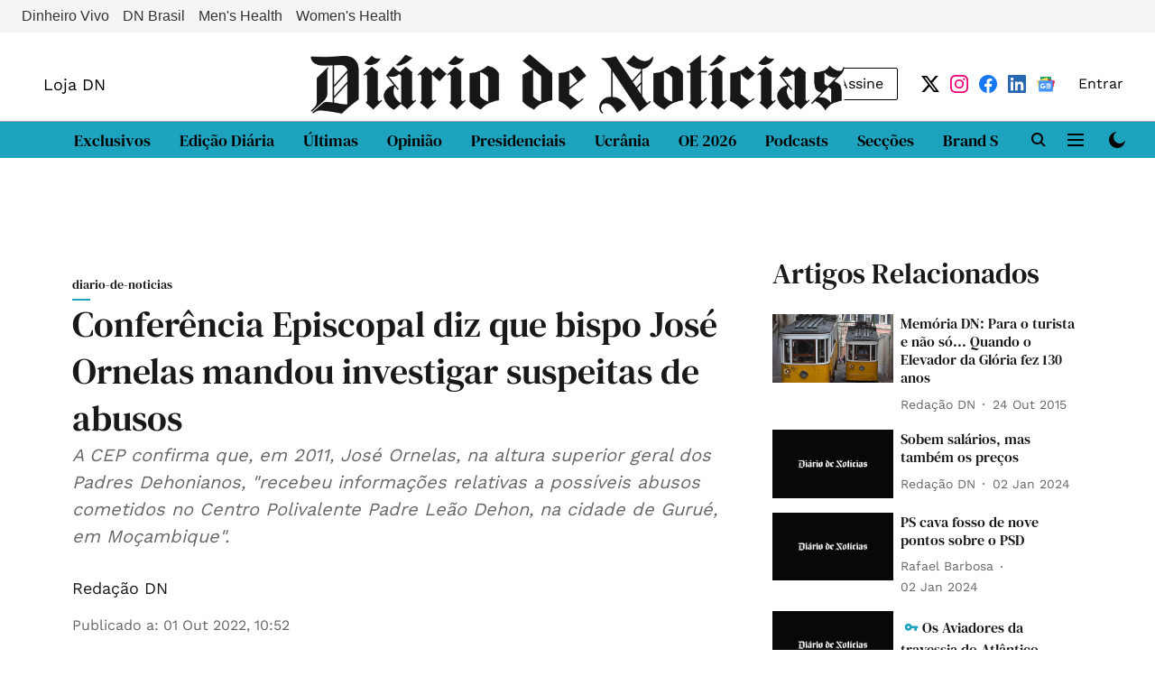

--- FILE ---
content_type: text/html; charset=utf-8
request_url: https://www.dn.pt/sociedade/conferencia-episcopal-diz-que-bispo-jose-ornelas-mandou-investigar-suspeitas-de-abusos-15215905.html
body_size: 117211
content:
<!DOCTYPE html>
<html lang="pt" dir="ltr">
<head>
    <meta charset="utf-8"/>
    <title>Conferência Episcopal diz que bispo José Ornelas mandou investigar suspeitas de abusos</title><link rel="canonical" href="https://www.dn.pt/arquivo/diario-de-noticias/conferencia-episcopal-diz-que-bispo-jose-ornelas-mandou-investigar-suspeitas-de-abusos-15215905.html"/><meta name="author" content="Redação DN"/><meta name="news_keywords" content=""/><meta name="description" content="A CEP confirma que, em 2011, José Ornelas, na altura superior geral dos Padres Dehonianos, &quot;recebeu informações relativas a possíveis abusos cometidos no Centro Polivalente Padre Leão Dehon, na cidade de Gurué, em Moçambique&quot;."/><meta name="title" content="Conferência Episcopal diz que bispo José Ornelas mandou investigar suspeitas de abusos"/><meta property="og:type" content="article"/><meta property="og:url" content="https://www.dn.pt/arquivo/diario-de-noticias/conferencia-episcopal-diz-que-bispo-jose-ornelas-mandou-investigar-suspeitas-de-abusos-15215905.html"/><meta property="og:title" content="Conferência Episcopal diz que bispo José Ornelas mandou investigar suspeitas de abusos"/><meta property="og:description" content="A CEP confirma que, em 2011, José Ornelas, na altura superior geral dos Padres Dehonianos, &quot;recebeu informações relativas a possíveis abusos cometidos no Centro Polivalente Padre Leão Dehon, na cidade de Gurué, em Moçambique&quot;."/><meta name="twitter:card" content="summary_large_image"/><meta name="twitter:title" content="Conferência Episcopal diz que bispo José Ornelas mandou investigar suspeitas de abusos"/><meta name="twitter:description" content="A CEP confirma que, em 2011, José Ornelas, na altura superior geral dos Padres Dehonianos, &quot;recebeu informações relativas a possíveis abusos cometidos no Centro Polivalente Padre Leão Dehon, na cidade de Gurué, em Moçambique&quot;."/><meta name="robots" content="max-image-preview:large"/><meta name="twitter:image" content="https://images.assettype.com/dn/2024-12-30/d3rj8m67/DIARIONOTICIASPRETOLOGOJPEG.jpg"/><meta property="twitter:image:alt" content="A CEP confirma que, em 2011, José Ornelas, na altura superior geral dos Padres Dehonianos, &quot;recebeu informações relativas a possíveis abusos cometidos no Centro Polivalente Padre Leão Dehon, na cidade de Gurué, em Moçambique&quot;."/><meta property="og:image" content="https://images.assettype.com/dn/2024-12-30/d3rj8m67/DIARIONOTICIASPRETOLOGOJPEG.jpg"/><meta property="og:image:width" content="1200"/><meta property="og:image:alt" content="A CEP confirma que, em 2011, José Ornelas, na altura superior geral dos Padres Dehonianos, &quot;recebeu informações relativas a possíveis abusos cometidos no Centro Polivalente Padre Leão Dehon, na cidade de Gurué, em Moçambique&quot;."/><meta name="twitter:creator" content="migrator"/><meta name="twitter:site" content="@dntwit"/><meta name="twitter:domain" content="https://www.dn.pt"/><meta property="fb:app_id" content="1281192879611326"/><meta property="og:site_name" content="Diário de Notícias"/><script type="application/ld+json">{"@context":"http://schema.org","@type":"BreadcrumbList","itemListElement":[{"@type":"ListItem","position":1,"name":"Home","item":"https://www.dn.pt"},{"@type":"ListItem","position":2,"name":"Arquivo","item":"https://www.dn.pt/arquivo"},{"@type":"ListItem","position":3,"name":"diario-de-noticias","item":"https://www.dn.pt/arquivo/diario-de-noticias"},{"@type":"ListItem","position":4,"name":"Conferência Episcopal diz que bispo José Ornelas mandou investigar suspeitas de abusos","item":"https://www.dn.pt/arquivo/diario-de-noticias/conferencia-episcopal-diz-que-bispo-jose-ornelas-mandou-investigar-suspeitas-de-abusos-15215905.html"}]}</script><meta/><script type="application/ld+json">{"headline":"Conferência Episcopal diz que bispo José Ornelas mandou investigar suspeitas de abusos","image":[{"@type":"ImageObject","url":"https://media.assettype.com/null?w=1200&h=675&auto=format%2Ccompress&fit=max&enlarge=true","width":"1200","height":"675"},{"@type":"ImageObject","url":"https://media.assettype.com/null?w=1200&h=900&auto=format%2Ccompress&fit=max&enlarge=true","width":"1200","height":"900"},{"@type":"ImageObject","url":"https://media.assettype.com/null?w=1200&h=1200&auto=format%2Ccompress&fit=max&enlarge=true","width":"1200","height":"1200"}],"url":"https://www.dn.pt/arquivo/diario-de-noticias/conferencia-episcopal-diz-que-bispo-jose-ornelas-mandou-investigar-suspeitas-de-abusos-15215905.html","datePublished":"2022-10-01T11:52:00+01:00","mainEntityOfPage":{"@type":"WebPage","@id":"https://www.dn.pt/arquivo/diario-de-noticias/conferencia-episcopal-diz-que-bispo-jose-ornelas-mandou-investigar-suspeitas-de-abusos-15215905.html"},"publisher":{"@type":"Organization","@context":"http://schema.org","name":"Diário de Notícias","url":"https://www.dn.pt","logo":{"@context":"http://schema.org","@type":"ImageObject","author":"dn","contentUrl":"https://images.assettype.com/dn/2024-12-30/d3rj8m67/DIARIONOTICIASPRETOLOGOJPEG.jpg","url":"https://images.assettype.com/dn/2024-12-30/d3rj8m67/DIARIONOTICIASPRETOLOGOJPEG.jpg","name":"logo","width":"","height":""},"sameAs":["https://x.com/dntwit","https://www.instagram.com/diariodenoticias.pt/","https://www.facebook.com/DiariodeNoticias.pt/","https://www.linkedin.com/company/diariodenoticias","https://news.google.com/publications/CAAiEFnlJAGhP-yWXfJX_8KYuacqFAgKIhBZ5SQBoT_sll3yV__CmLmn?ceid=PT:pt-150&oc=3"],"id":"https://www.dn.pt"},"author":[{"@type":"Person","givenName":"Redação DN","name":"Redação DN","url":"https://www.dn.pt/author/redação-dn"}],"keywords":"","thumbnailUrl":"https://media.assettype.com/null?w=1200&h=675&auto=format%2Ccompress&fit=max&enlarge=true","articleBody":"A Conferência Episcopal Portuguesa (CEP) assegurou este sábado que o seu presidente, José Ornelas, &quot;deu indicações&quot; em 2011 para que suspeitas de abuso sobre crianças num orfanato em Moçambique fossem investigadas, não tendo sido encontradas evidências de &quot;possíveis abusos&quot;..O jornal Público noticia este sábado que José Ornelas, bispo da Diocese de Leiria-Fátima e presidente da Conferência Episcopal Portuguesa, &quot;está a ser alvo de investigações pelo Ministério Público por eventual 'comparticipação em encobrimento' de casos de abusos sexuais sobre crianças acolhidas num orfanato dirigido por um padre dehoniano numa cidade da província moçambicana da Zambézia&quot;..Segundo o jornal, a Procuradoria-Geral da República recebeu a denúncia em setembro deste ano através da Presidência da República, &quot;mas só esta semana foi decidido avançar com a investigação&quot; ao caso, que remonta a 2011, quando José Ornelas era o responsável máximo pela Congregação dos Sacerdotes do Sagrado Coração de Jesus..&quot;Nessa altura, um professor português ouviu de um aluno que frequentava o Centro Polivalente Leão Dehon o relato de alegados abusos cometidos sobre crianças no orfanato dirigido pelo padre Luciano Cominotti&quot;, revela o Público, acrescentando que &quot;a denúncia não deixou margem para dúvidas ao professor João Oliveira, que viu nesse gesto do rapaz, assustado e hesitante, a coragem para proteger os mais novos que ainda estariam a ser alvo de abusos. A situação teria sido vivida anos antes pelos mais velhos que agora estariam dispostos a falar&quot;..João Oliveira terá dado conhecimento do caso a José Ornelas, tendo recebido duas cartas &quot;a agradecer 'os alertas', dizendo que o padre Cominotti não estava sob sua autoridade, mas da diocese, e que contra o padre Ilario Verri (diretor da escola) não existiam quaisquer indícios&quot;..Já este ano, o professor enviou uma denúncia, agora visando o próprio bispo José Ornelas por inação, ao Presidente da República, Marcelo Rebelo de Sousa, que a remeteu à Procuradoria-Geral da República..Em comunicado, a CEP confirma que, em 2011, José Ornelas, na altura superior geral dos Padres Dehonianos, &quot;recebeu informações relativas a possíveis abusos cometidos no Centro Polivalente Padre Leão Dehon, na cidade de Gurué, em Moçambique&quot;..&quot;Imediatamente, deu indicações para que estas suspeitas fossem investigadas pelas competentes autoridades locais da Congregação, as quais não encontraram nenhuma evidência de possíveis abusos&quot;, sublinha o comunicado, acrescentando que &quot;posteriormente, quer a Procuradoria Geral de Moçambique, quer a Procuradoria italiana de Bergamo, em Itália, onde residia um dos sacerdotes visados (cuja nacionalidade é italiana), investigaram detalhadamente todas as situações e arquivaram essas mesmas investigações, ilibando o missionário dehoniano em questão&quot;..A CEP refere que &quot;passados todos estes anos&quot;, o atual presidente da Conferência Episcopal Portuguesa &quot;foi surpreendido com a informação&quot; de que decorre uma investigação na PGR, &quot;sem que, até ao momento, tenha recebido qualquer notificação e cujo conteúdo desconhece&quot;..&quot;O Presidente da CEP declara todo o seu interesse em que qualquer caso pendente seja investigado e esclarecido, declarando-se disponível para toda a colaboração a fim de que esse objetivo seja conhecido&quot;, acrescenta o comunicado..Segundo esta nota, o bispo de Leiria-Fátima &quot;reafirma, ainda, o seu compromisso de total colaboração para que, quer na Igreja, quer na sociedade civil, todo e qualquer abuso de menores seja investigado e que se tomem todas as medidas necessárias para que estas situações dramáticas sejam clarificadas&quot;, pois &quot;a Igreja tem a missão de proteger os mais frágeis e permitir que cada pessoa possa desenvolver-se, desde a mais tenra idade, num ambiente seguro e acolhedor&quot;..Entretanto, José Ornelas foi recebido hoje em audiência, no Vaticano, pelo Papa Francisco. Segundo fonte da diocese de Leiria-Fátima, o caso hoje noticiado pelo jornal Público não terá sido o motivo da audiência, &quot;que já estava marcada há muito&quot;..O Ministério Público confirmou estar a investigar o bispo D. José Ornelas por alegado encobrimento de abusos sexuais, revelando que já houve uma investigação com possíveis ligações a este caso em 2011..&quot;Confirma-se a receção de participação provinda da Presidência da República. A mesma foi transmitida ao Ministério Público de Braga e ao DIAP [Departamento de Investigação e Ação Penal] de Lisboa para análise&quot;, esclareceu a Procuradoria-Geral da República (PGR) numa resposta enviada à agência Lusa..Além da investigação iniciada no final de setembro pelo DIAP de Lisboa, a PGR adiantou também que já existiu um inquérito em 2011 com possíveis ligações a este caso, mas remeteu mais informações para a consulta do respetivo processo..&quot;Neste último departamento correu termos o NUIPC 835/11.9TDLSB, já arquivado, o qual poderá eventualmente ter relação com a matéria em apreço&quot;, acrescentou a PGR..José Ornelas, de 68 anos, preside à CEP desde 16 de junho de 2020 e é bispo de Leiria-Fátima desde 13 de março deste ano..Ocupou o cargo de superior geral dos Dehonianos entre 27 de maio de 2003 e 06 de junho de 2015..Especialista em Ciências Bíblicas, doutorado em Teologia Bíblica pela Universidade Católica Portuguesa, José Ornelas chegou a fazer formação missionária em Moçambique..Foi José Ornelas que, no final de 2021, anunciou a criação de uma comissão independente para o estudo dos abusos na Igreja Católica em Portugal, que é coordenada pelo pedopsiquiatra Pedro Strecht e que deverá apresentar as conclusões do seu trabalho em janeiro do próximo ano.","dateCreated":"2022-10-01T11:52:00+01:00","dateModified":"2022-10-01T11:52:00+01:00","name":"Conferência Episcopal diz que bispo José Ornelas mandou investigar suspeitas de abusos","isPartOf":{"@type":"WebPage","url":"https://www.dn.pt/arquivo/diario-de-noticias/conferencia-episcopal-diz-que-bispo-jose-ornelas-mandou-investigar-suspeitas-de-abusos-15215905.html","primaryImageOfPage":{"@type":"ImageObject","url":"https://media.assettype.com/null?w=1200&h=675&auto=format%2Ccompress&fit=max&enlarge=true","width":"1200","height":"675"}},"articleSection":"diario-de-noticias","alternativeHeadline":"","description":"A CEP confirma que, em 2011, José Ornelas, na altura superior geral dos Padres Dehonianos, \"recebeu informações relativas a possíveis abusos cometidos no Centro Polivalente Padre Leão Dehon, na cidade de Gurué, em Moçambique\".","@type":"NewsArticle","@context":"http://schema.org"}</script>
    <link href="/manifest.json" rel="manifest">
    <link rel="icon" href="/favicon.ico" type="image/x-icon">
    <meta content="width=device-width, initial-scale=1" name="viewport">
    <meta name="apple-mobile-web-app-capable" content="yes">
    <meta name="apple-mobile-web-app-status-bar-style" content="black">
    <meta name="apple-mobile-web-app-title" content="dn">
    <meta name="theme-color" content="#FFFFFF">

    

    


            

    
    <!-- Styles for CLS start-->
    <style>
        :root {
            --logoWidth: 200px;
            --logoHeight: 26px;
        }
        .header-height {
            height: 48px !important;
        }
        .sticky-header-height {
            height:  48px !important;
        }
        .logoHeight {
            max-height: 26px !important;
            max-width: 200px !important;
        }
        @media (min-width: 768px) {
            :root {
                --logoWidth: 591px;
                --logoHeight: 75px;
            }
            .header-height {
                height: 83px !important;
            }
            .sticky-header-height {
                height: 113px !important;
            }
            .logoHeight {
                max-height: 75px !important;
                max-width: 591px !important;
            }
        }
    </style>
   <!-- Styles for CLS end-->

    <style>
         
        @font-face {
          font-family: dm-serif;
          font-style: normal;
          font-weight: 400;
          font-display: swap;
          src: url(https://fea.assettype.com/quintype-ace/assets/globalmediagroup-demo/WorkSans-Regular.ttf);
        }
        @font-face {
          font-family: dm-serif;
          font-style: normal;
          font-weight: 700;
          font-display: swap;
          src: url(https://fea.assettype.com/quintype-ace/assets/globalmediagroup-demo/DMSerifText-Regular.ttf);
        }
        @font-face {
          font-family: Lora;
          font-style: normal;
          font-weight: 400;
          font-display: swap;
          src: url(https://fea.assettype.com/quintype-ace/assets/ambizmedia-demo/Lora-Regular.ttf);
        }
        @font-face {
          font-family: Lora;
          font-display: swap;
          font-weight: 700; 
          font-style: normal;
          src: url(https://fea.assettype.com/quintype-ace/assets/ambizmedia-demo/Lora-Bold.ttf);
        }
        
        body.fonts-loaded {--primaryFont: "dm-serif", -apple-system, BlinkMacSystemFont, 'Segoe UI', 'Roboto', 'Oxygen', 'Ubuntu', 'Cantarell',
  'Fira Sans', 'Droid Sans', 'Helvetica Neue', sans-serif;--secondaryFont: "Lora", -apple-system, BlinkMacSystemFont, 'Segoe UI', 'Roboto', 'Oxygen', 'Ubuntu', 'Cantarell',
  'Fira Sans', 'Droid Sans', 'Helvetica Neue', sans-serif;--fontsize-larger: 24px;--fontsize-halfjumbo: 32px;--fontsize-largest: 29px;--fontsize-smaller: 11px;--fontsize-small: 13px;--fontsize-medium: 16px;}
        #sw-wrapper{position:fixed;background-color:#fff;align-items:center;margin:0 40px 48px;width:294px;height:248px;box-shadow:0 0 10px 0 rgba(0,0,0,.19);bottom:0;z-index:1001;flex-direction:column;display:none;right:0}.sw-app{font-weight:700;text-transform:capitalize}.sw-url{color:#858585;font-size:12px}#sw-wrapper .sw-wrapper--image{width:56px;margin-bottom:10px}#sw-wrapper #service-worker-popup{position:absolute;border:0;border-radius:0;bottom:32px;background-color:var(--primaryColor,#2c61ad)}#sw-wrapper #close-dialog{align-self:flex-end;border:0;background-color:transparent;color:var(--primaryColor,#000);padding:12px}#sw-wrapper #close-dialog svg{width:24px}@media (min-width:320px) and (max-width:767px){#sw-wrapper{position:fixed;background-color:#fff;width:100%;align-items:center;justify-content:start;height:248px;bottom:0;z-index:1001;flex-direction:column;margin:0}}
        </style>
    <style>
        /*! normalize.css v7.0.0 | MIT License | github.com/necolas/normalize.css */html{-ms-text-size-adjust:100%;-webkit-text-size-adjust:100%;line-height:1.15}article,aside,footer,header,nav,section{display:block}h1{font-size:2em;margin:.67em 0}figcaption,figure,main{display:block}figure{margin:1em 40px}hr{box-sizing:content-box;height:0;overflow:visible}pre{font-family:monospace;font-size:1em}a{-webkit-text-decoration-skip:objects;background-color:transparent}abbr[title]{border-bottom:none;text-decoration:underline;text-decoration:underline dotted}b,strong{font-weight:bolder}code,kbd,samp{font-family:monospace;font-size:1em}dfn{font-style:italic}mark{background-color:#ff0;color:#000}small{font-size:80%}sub,sup{font-size:75%;line-height:0;position:relative;vertical-align:baseline}sub{bottom:-.25em}sup{top:-.5em}audio,video{display:inline-block}audio:not([controls]){display:none;height:0}img{border-style:none}svg:not(:root){overflow:hidden}button,input,optgroup,select,textarea{font-family:var(--primaryFont);font-size:100%;line-height:1.15;margin:0}button,input{overflow:visible}button,select{text-transform:none}[type=reset],[type=submit],button,html [type=button]{-webkit-appearance:button}[type=button]::-moz-focus-inner,[type=reset]::-moz-focus-inner,[type=submit]::-moz-focus-inner,button::-moz-focus-inner{border-style:none;padding:0}[type=button]:-moz-focusring,[type=reset]:-moz-focusring,[type=submit]:-moz-focusring,button:-moz-focusring{outline:1px dotted ButtonText}fieldset{padding:.35em .75em .625em}legend{box-sizing:border-box;color:inherit;display:table;max-width:100%;padding:0;white-space:normal}progress{display:inline-block;vertical-align:baseline}textarea{overflow:auto}[type=checkbox],[type=radio]{box-sizing:border-box;padding:0}[type=number]::-webkit-inner-spin-button,[type=number]::-webkit-outer-spin-button{height:auto}[type=search]{-webkit-appearance:textfield;outline-offset:-2px}[type=search]::-webkit-search-cancel-button,[type=search]::-webkit-search-decoration{-webkit-appearance:none}::-webkit-file-upload-button{-webkit-appearance:button;font:inherit}details,menu{display:block}summary{display:list-item}canvas{display:inline-block}[hidden],template{display:none}:root{--transparentBlack:rgba(53,53,53,.5);--blackTransparent:rgba(0,0,0,.2);--rgbBlack:0,0,0;--rgbWhite:255,255,255;--white:#fff;--black:#000;--shaded-grey:#6f6d70;--base-blue:#2f73e4;--slighty-darker-blue:#4860bc;--gray-light:#818181;--grey:#dadada;--light-blue:#e7e7f6;--orange:#e84646;--light-gray:#333;--off-grey:#dadee1;--lighter-gray:#797979;--darkest-gray:#333;--darker-gray:#313131;--faded-gray:#0f0f0f;--red:#ff7171;--bright-red:#de0c0b;--blue:#023048;--gray:#5c5c5c;--gray-darkest:#232323;--gray-lighter:#a4a4a4;--gray-lightest:#e9e6e6;--facebook:#4e71a8;--twitter:#1cb7eb;--linkedin:#0077b5;--whatsapp:#25d366;--concrete:#f2f2f2;--tundora:#4c4c4c;--greyBlack:#464646;--gray-whiter:#d8d8d8;--gray-white-fa:#fafafa;--lightBlue:#5094fb;--whitest:#eaeaea;--darkBlue:#132437;--paragraphColor:#4d4d4d;--success:#2dbe65;--defaultDarkBackground:#262626;--defaultDarkBorder:rgba(161,175,194,.1);--font-size-smaller:12px;--font-size-small:14px;--font-size-base:16px;--font-size-medium:18px;--fontsize-large:24px;--fontsize-larger:32px;--oneColWidth:73px;--sevenColWidth:655px;--outerSpace:calc(50vw - 594px);--headerWidth:122px;--headerLargeWidth:190px;--headerHeight:32px;--bold:bold;--normal:normal}@media (min-width:768px){:root{--headerWidth:300px;--headerHeight:56px;--headerLargeWidth:300px}}html{font-size:100%}body{font-family:var(--primaryFont);font-size:1rem;font-weight:400;line-height:var(--bodyLineHeight);text-rendering:auto}h1,h2,h3,h4,h5,h6,ol,p,ul{font-weight:400;margin:0;padding:0}h1{font-size:2.25rem;font-weight:300;line-height:1.38889rem}h1,h2{font-family:var(--primaryFont)}h2{font-size:2rem;line-height:2.22222rem;padding:.75rem 0 .5rem}h3{font-family:var(--primaryFont);font-size:1.8125rem;line-height:1.24138rem;word-break:normal}h4{font-size:1.5rem}h4,h5{font-weight:700;line-height:1.33333rem}h5{font-size:1.125rem}h6{font-size:.8125rem;line-height:1.23077rem}p{font-size:1rem;line-height:var(--bodyLineHeight)}li,p{font-family:var(--primaryFont)}:root{--zIndex-60:600;--zIndex-header-item:601;--zIndex-social:499;--zIndex-social-popup:1000;--zIndex-sub-menu:9;--zIndex-99:99;--zIndex-search:999;--zIndex-menu:2;--zIndex-loader-overlay:1100}.play-icon{position:relative}.play-icon:after,.play-icon:before{content:"";display:block;left:50%;position:absolute;top:50%;transform:translateX(-50%) translateY(-50%)}.play-icon:before{background:#000;border-radius:50%;height:46px;opacity:.8;width:46px;z-index:10}@media (min-width:768px){.play-icon:before{height:60px;width:60px}}.play-icon:after{border-bottom:7px solid transparent;border-left:11px solid #fff;border-top:7px solid transparent;height:0;margin-left:2px;width:0;z-index:11}@media (min-width:768px){.play-icon:after{border-bottom:9px solid transparent;border-left:15px solid #fff;border-top:9px solid transparent}}.play-icon--small:before{height:46px;width:46px}@media (min-width:768px){.play-icon--small:before{height:46px;width:46px}}.play-icon--small:after{border-bottom:7px solid transparent;border-left:11px solid #fff;border-top:7px solid transparent}@media (min-width:768px){.play-icon--small:after{border-bottom:9px solid transparent;border-left:15px solid #fff;border-top:9px solid transparent}}.play-icon--medium:before{height:46px;width:46px}@media (min-width:768px){.play-icon--medium:before{height:65px;width:65px}}.play-icon--medium:after{border-bottom:7px solid transparent;border-left:11px solid #fff;border-top:7px solid transparent}@media (min-width:768px){.play-icon--medium:after{border-bottom:13px solid transparent;border-left:20px solid #fff;border-top:13px solid transparent}}.play-icon--large:before{height:46px;width:46px}@media (min-width:768px){.play-icon--large:before{height:100px;width:100px}}.play-icon--large:after{border-bottom:7px solid transparent;border-left:11px solid #fff;border-top:7px solid transparent}@media (min-width:768px){.play-icon--large:after{border-bottom:15px solid transparent;border-left:22px solid #fff;border-top:15px solid transparent}}.component-wrapper{overflow:auto;padding:32px 15px}.component-wrapper,.maxwidth-wrapper{margin-left:auto;margin-right:auto;max-width:1172px}.component-wrapper-fluid{margin-bottom:15px}@media (min-width:768px){.component-wrapper-fluid{padding-top:15px}}.card-background-color{background-color:var(--white)}.card>:nth-child(3){clear:both;content:""}.app-ad{overflow:hidden;text-align:center;width:100%}.app-ad--vertical{padding-bottom:15px;text-align:center}@media (min-width:768px){.app-ad--vertical{text-align:right}}.app-ad--mrec .adBox,.app-ad--mrec .adbutler-wrapper{padding:30px 0}.app-ad--story-mrec .adBox,.app-ad--story-mrec .adbutler-wrapper{padding-bottom:35px}.app-ad--leaderboard .adBox,.app-ad--leaderboard .adbutler-wrapper{padding:8px}.app-ad--horizontal{clear:both}.app-ad--horizontal .adBox,.app-ad--horizontal .adbutler-wrapper{padding:15px 0}.app-ad--story-horizontal .adBox,.app-ad--story-horizontal .adbutler-wrapper{padding-bottom:25px}.app-ad--grid-horizontal{grid-column:1/4}.video-play-icon{display:block;position:relative}.video-play-icon:before{background-size:88px;content:"";display:block;height:90px;left:50%;position:absolute;top:50%;transform:translate(-50%,-50%);width:90px;z-index:10}.qt-button{border-radius:100px;color:#fff;font-family:var(--primaryFont);font-size:1rem;font-weight:300;padding:10px 28px;text-align:center}.qt-button:hover{cursor:pointer}.qt-button--primary{background:#2f73e4}.qt-button--secondary{background:#2f73e4;border:1px solid #fff}.qt-button--transparent{background:transparent;border:2px solid #2f73e4;color:#2f73e4}.overlay{background:rgba(0,0,0,.09);display:none;height:100%;left:0;position:fixed;top:0;width:100%;z-index:600}.overlay--active{display:block}.sidebar{height:100%;left:0;overflow:scroll;padding:50px 48px;position:fixed;top:0;transform:translateX(-100%);transition:transform 375ms cubic-bezier(0,0,.2,1);width:100%;z-index:601}@media (min-width:768px){.sidebar{width:445px}}.sidebar.open{background-color:var(--headerBackgroundColor,#fff);color:var(--headerTextColor,#333);transform:translateX(0);transition:transform 375ms cubic-bezier(.4,0,1,1)}.ltr-side-bar{left:auto;right:0;transform:translateX(100%)}.ltr-arrow{left:0;position:absolute;right:unset}.sidebar.open.ltr-side-bar{transform:translateX(0)}.sidebar__nav__logo{font-family:var(--primaryFont);font-size:2.125rem;font-weight:700;margin-bottom:60px}.sidebar__nav__logo:after,.sidebar__nav__logo:before{content:"";display:table}.sidebar__nav__logo:after{clear:both}.sidebar__nav__logo .logo{color:#2f73e4;display:inline-block;float:left;font-family:var(--primaryFont);font-size:2.125rem;font-weight:700;max-width:210px;padding:0}.sidebar__nav__logo .logo .app-logo__element{max-height:85px;object-fit:contain}.sidebar__nav__logo .close{color:var(--headerIconColor,#a9a9a9);cursor:pointer;float:right;font-weight:300;height:22px;position:relative;top:16px;width:22px}.sidebar__social li{display:inline-block}.sidebar__social li a{margin-right:25px}ul.sidebar__info{border-top:2px solid #2f73e4;margin:0 0 50px;padding-top:30px}ul.sidebar__info li a{font-size:1.375rem!important;font-weight:300}ul.submenu li a{color:var(--headerTextColor,#a9a9a9);font-size:1.375rem;padding-bottom:25px}.sidebar__nav{font-family:var(--primaryFont)}.sidebar__nav ul{list-style:none;margin:0;padding:0}.sidebar__nav ul li{clear:both}.sidebar__nav ul li a,.sidebar__nav ul li span{cursor:pointer;display:block;font-size:1.625rem;font-weight:300;padding-bottom:30px}.sidebar__nav ul li a:hover,.sidebar__nav ul li span:hover{color:var(--headerIconColor,#a9a9a9)}.sidebar__nav ul li.has--submenu .submenu-arrow{float:right}.sidebar__nav ul li.has--submenu a,.sidebar__nav ul li.has--submenu div{display:flex;justify-content:space-between}.sidebar__nav ul li.has--submenu .submenu-arrow:after{border-style:solid;border-width:.07em .07em 0 0;color:#9e9e9e;content:"";display:inline-block;float:right;height:.45em;position:relative;top:.45em;transform:rotate(135deg);transition:transform .3s;vertical-align:top;width:.45em;will-change:transform}.sidebar__nav ul li.has--submenu.open .submenu-arrow:after{top:.65em;transform:rotate(315deg)}ul.submenu li a:hover{color:var(--headerIconColor,#a9a9a9)}ul.submenu{display:none;padding-left:38px}input,ul.submenu--show{display:block}input{background:#fff;border:none;border-radius:4px;color:#a3a3a3;font-weight:300;padding:10px 15px;width:100%}button{border-radius:100px;color:#fff;font-size:1rem;padding:10px 27px}.qt-search{align-items:center;display:flex;position:relative}.qt-search__form-wrapper{width:100%}.qt-search__form-wrapper form input{background-color:transparent;border-bottom:1px solid #d8d8d8;border-radius:0;font-size:32px;font-weight:700;opacity:.5;outline:none;padding:8px 0}.qt-search__form .search-icon{background:transparent;border:none;cursor:pointer;height:24px;outline:none;position:absolute;right:0;top:0;width:24px}html[dir=rtl] .search-icon{left:0;right:auto}.loader-overlay-container{align-items:center;background-color:rgba(0,0,0,.8);bottom:0;display:flex;flex-direction:column-reverse;justify-content:center;left:0;position:fixed;right:0;top:0;z-index:var(--zIndex-loader-overlay)}.spinning-loader{animation:spinAnimation 1.1s ease infinite;border-radius:50%;font-size:10px;height:1em;position:relative;text-indent:-9999em;transform:translateZ(0);width:1em}@keyframes spinAnimation{0%,to{box-shadow:0 -2.6em 0 0 var(--white),1.8em -1.8em 0 0 var(--blackTransparent),2.5em 0 0 0 var(--blackTransparent),1.75em 1.75em 0 0 var(--blackTransparent),0 2.5em 0 0 var(--blackTransparent),-1.8em 1.8em 0 0 var(--blackTransparent),-2.6em 0 0 0 hsla(0,0%,100%,.5),-1.8em -1.8em 0 0 hsla(0,0%,100%,.7)}12.5%{box-shadow:0 -2.6em 0 0 hsla(0,0%,100%,.7),1.8em -1.8em 0 0 var(--white),2.5em 0 0 0 var(--blackTransparent),1.75em 1.75em 0 0 var(--blackTransparent),0 2.5em 0 0 var(--blackTransparent),-1.8em 1.8em 0 0 var(--blackTransparent),-2.6em 0 0 0 var(--blackTransparent),-1.8em -1.8em 0 0 hsla(0,0%,100%,.5)}25%{box-shadow:0 -2.6em 0 0 hsla(0,0%,100%,.5),1.8em -1.8em 0 0 hsla(0,0%,100%,.7),2.5em 0 0 0 var(--white),1.75em 1.75em 0 0 var(--blackTransparent),0 2.5em 0 0 var(--blackTransparent),-1.8em 1.8em 0 0 var(--blackTransparent),-2.6em 0 0 0 var(--blackTransparent),-1.8em -1.8em 0 0 var(--blackTransparent)}37.5%{box-shadow:0 -2.6em 0 0 var(--blackTransparent),1.8em -1.8em 0 0 hsla(0,0%,100%,.5),2.5em 0 0 0 hsla(0,0%,100%,.7),1.75em 1.75em 0 0 var(--white),0 2.5em 0 0 var(--blackTransparent),-1.8em 1.8em 0 0 var(--blackTransparent),-2.6em 0 0 0 var(--blackTransparent),-1.8em -1.8em 0 0 var(--blackTransparent)}50%{box-shadow:0 -2.6em 0 0 var(--blackTransparent),1.8em -1.8em 0 0 var(--blackTransparent),2.5em 0 0 0 hsla(0,0%,100%,.5),1.75em 1.75em 0 0 hsla(0,0%,100%,.7),0 2.5em 0 0 var(--white),-1.8em 1.8em 0 0 var(--blackTransparent),-2.6em 0 0 0 var(--blackTransparent),-1.8em -1.8em 0 0 var(--blackTransparent)}62.5%{box-shadow:0 -2.6em 0 0 var(--blackTransparent),1.8em -1.8em 0 0 var(--blackTransparent),2.5em 0 0 0 var(--blackTransparent),1.75em 1.75em 0 0 hsla(0,0%,100%,.5),0 2.5em 0 0 hsla(0,0%,100%,.7),-1.8em 1.8em 0 0 var(--white),-2.6em 0 0 0 var(--blackTransparent),-1.8em -1.8em 0 0 var(--blackTransparent)}75%{box-shadow:0 -2.6em 0 0 var(--blackTransparent),1.8em -1.8em 0 0 var(--blackTransparent),2.5em 0 0 0 var(--blackTransparent),1.75em 1.75em 0 0 var(--blackTransparent),0 2.5em 0 0 hsla(0,0%,100%,.5),-1.8em 1.8em 0 0 hsla(0,0%,100%,.7),-2.6em 0 0 0 var(--white),-1.8em -1.8em 0 0 var(--blackTransparent)}87.5%{box-shadow:0 -2.6em 0 0 var(--blackTransparent),1.8em -1.8em 0 0 var(--blackTransparent),2.5em 0 0 0 var(--blackTransparent),1.75em 1.75em 0 0 var(--blackTransparent),0 2.5em 0 0 var(--blackTransparent),-1.8em 1.8em 0 0 hsla(0,0%,100%,.5),-2.6em 0 0 0 hsla(0,0%,100%,.7),-1.8em -1.8em 0 0 var(--white)}}.icon.loader{fill:var(--primaryColor);height:50px;left:calc(50% - 50px);position:fixed;top:calc(50% - 25px);width:100px}:root{--arrow-c-brand1:#ff214b;--arrow-c-brand2:#1bbb87;--arrow-c-brand3:#6fe7c0;--arrow-c-brand4:#f6f8ff;--arrow-c-brand5:#e9e9e9;--arrow-c-accent1:#2fd072;--arrow-c-accent2:#f5a623;--arrow-c-accent3:#f81010;--arrow-c-accent4:#d71212;--arrow-c-accent5:#f2f2f2;--arrow-c-accent6:#e8eaed;--arrow-c-mono1:#000;--arrow-c-mono2:rgba(0,0,0,.9);--arrow-c-mono3:rgba(0,0,0,.7);--arrow-c-mono4:rgba(0,0,0,.6);--arrow-c-mono5:rgba(0,0,0,.3);--arrow-c-mono6:rgba(0,0,0,.2);--arrow-c-mono7:rgba(0,0,0,.1);--arrow-c-invert-mono1:#fff;--arrow-c-invert-mono2:hsla(0,0%,100%,.9);--arrow-c-invert-mono3:hsla(0,0%,100%,.7);--arrow-c-invert-mono4:hsla(0,0%,100%,.6);--arrow-c-invert-mono5:hsla(0,0%,100%,.3);--arrow-c-invert-mono6:hsla(0,0%,100%,.2);--arrow-c-invert-mono7:hsla(0,0%,100%,.1);--arrow-c-invert-mono8:#dedede;--arrow-c-invert-mono9:hsla(0,0%,87%,.1);--arrow-c-dark:#0d0d0d;--arrow-c-light:#fff;--arrow-spacing-xxxs:2px;--arrow-spacing-xxs:4px;--arrow-spacing-xs:8px;--arrow-spacing-s:12px;--arrow-spacing-m:16px;--arrow-spacing-20:20px;--arrow-spacing-l:24px;--arrow-spacing-xl:32px;--arrow-spacing-28:28px;--arrow-spacing-48:48px;--arrow-spacing-40:40px;--arrow-spacing-96:96px;--arrow-fs-tiny:14px;--arrow-fs-xs:16px;--arrow-fs-s:18px;--arrow-fs-m:20px;--arrow-fs-l:24px;--arrow-fs-xl:26px;--arrow-fs-xxl:30px;--arrow-fs-huge:32px;--arrow-fs-big:40px;--arrow-fs-jumbo:54px;--arrow-fs-28:28px;--arrow-typeface-primary:-apple-system,BlinkMacSystemFont,"Helvetica Neue",Helvetica,Arial,sans-serif;--arrow-typeface-secondary:Verdana,Geneva,Tahoma,sans-serif;--arrow-sans-serif:sans-serif;--arrow-lh-1:1;--arrow-lh-2:1.2;--arrow-lh-3:1.3;--arrow-lh-4:1.4;--arrow-lh-5:1.5;--arrow-fw-light:300;--arrow-fw-normal:400;--arrow-fw-500:500;--arrow-fw-semi-bold:600;--arrow-fw-bold:700;--light-border:var(--arrow-c-invert-mono7);--dark-border:var(--arrow-c-mono7);--fallback-img:#e8e8e8;--z-index-9:9;--z-index-1:1}.arrow-component{-webkit-font-smoothing:antialiased;-moz-osx-font-smoothing:grayscale;-moz-font-feature-settings:"liga" on;font-family:var(--arrow-typeface-primary);font-weight:var(--arrow-fw-normal);text-rendering:optimizeLegibility}.arrow-component h1,.arrow-component h2,.arrow-component h3,.arrow-component h4,.arrow-component h5,.arrow-component h6,.arrow-component ol,.arrow-component ul{font-family:var(--arrow-typeface-primary)}.arrow-component li,.arrow-component p{font-size:var(--arrow-fs-xs);line-height:var(--arrow-lh-1)}.arrow-component figure{margin:0;padding:0}.arrow-component h1{font-size:var(--arrow-fs-28);font-stretch:normal;font-style:normal;font-weight:var(--arrow-fw-bold);letter-spacing:normal;line-height:var(--arrow-lh-3)}@media only screen and (min-width:768px){.arrow-component h1{font-size:var(--arrow-fs-big)}}.arrow-component h2{font-size:var(--arrow-fs-l);font-stretch:normal;font-style:normal;font-weight:var(--arrow-fw-bold);letter-spacing:normal;line-height:var(--arrow-lh-3)}@media only screen and (min-width:768px){.arrow-component h2{font-size:var(--arrow-fs-huge)}}.arrow-component h3{font-size:var(--arrow-fs-m);font-stretch:normal;font-style:normal;font-weight:var(--arrow-fw-bold);letter-spacing:normal;line-height:var(--arrow-lh-3)}@media only screen and (min-width:768px){.arrow-component h3{font-size:var(--arrow-fs-l)}}.arrow-component h4{font-size:var(--arrow-fs-s);font-stretch:normal;font-style:normal;font-weight:var(--arrow-fw-bold);letter-spacing:normal;line-height:var(--arrow-lh-3)}@media only screen and (min-width:768px){.arrow-component h4{font-size:var(--arrow-fs-m)}}.arrow-component h5{font-size:var(--arrow-fs-xs);font-stretch:normal;font-style:normal;font-weight:var(--arrow-fw-bold);letter-spacing:normal;line-height:var(--arrow-lh-3)}@media only screen and (min-width:768px){.arrow-component h5{font-size:var(--arrow-fs-s)}}.arrow-component h6{font-size:var(--arrow-fs-xs);font-weight:var(--arrow-fw-bold);line-height:var(--arrow-lh-3)}.arrow-component h6,.arrow-component p{font-stretch:normal;font-style:normal;letter-spacing:normal}.arrow-component p{font-family:var(--arrow-typeface-secondary);font-size:var(--arrow-fs-m);font-weight:400;line-height:var(--arrow-lh-5);word-break:break-word}.arrow-component.full-width-with-padding{margin-left:calc(-50vw + 50%);margin-right:calc(-50vw + 50%);padding:var(--arrow-spacing-m) calc(50vw - 50%) var(--arrow-spacing-xs) calc(50vw - 50%)}.p-alt{font-size:var(--arrow-fs-xs);font-stretch:normal;font-style:normal;font-weight:400;letter-spacing:normal;line-height:var(--arrow-lh-5)}.author-name,.time{font-weight:400}.author-name,.section-tag,.time{font-size:var(--arrow-fs-tiny);font-stretch:normal;font-style:normal;letter-spacing:normal}.section-tag{font-weight:700;line-height:normal}.arr-hidden-desktop{display:none}@media only screen and (max-width:768px){.arr-hidden-desktop{display:block}}.arr-hidden-mob{display:block}@media only screen and (max-width:768px){.arr-hidden-mob{display:none}}.arr-custom-style a{border-bottom:1px solid var(--arrow-c-mono2);color:var(--arrow-c-mono2)}.arr-story-grid{grid-column-gap:var(--arrow-spacing-l);display:grid;grid-template-columns:repeat(4,minmax(auto,150px));margin:0 12px;position:relative}@media only screen and (min-width:768px){.arr-story-grid{grid-template-columns:[grid-start] minmax(48px,auto) [container-start] repeat(12,minmax(auto,55px)) [container-end] minmax(48px,auto) [grid-end];margin:unset}}@media only screen and (min-width:768px) and (min-width:1025px){.arr-story-grid{grid-template-columns:[grid-start] minmax(56px,auto) [container-start] repeat(12,minmax(auto,73px)) [container-end] minmax(56px,auto) [grid-end]}}.content-style{display:contents}.with-rounded-corners,.with-rounded-corners img{border-radius:var(--arrow-spacing-s)}.arr-image-placeholder{background-color:#f0f0f0}.arr--share-sticky-wrapper{bottom:0;justify-items:flex-start;margin:var(--arrow-spacing-l) 0;position:absolute;right:0;top:120px}@media only screen and (min-width:1025px){.arr--share-sticky-wrapper{left:0;right:unset}}html[dir=rtl] .arr--share-sticky-wrapper{left:0;right:unset}@media only screen and (min-width:1025px){html[dir=rtl] .arr--share-sticky-wrapper{left:unset;right:0}}:root{--max-width-1172:1172px;--spacing-40:40px}body{--arrow-typeface-primary:var(--primaryFont);--arrow-typeface-secondary:var(--secondaryFont);--arrow-c-brand1:var(--primaryColor);--fallback-img:var(--primaryColor);background:#f5f5f5;color:var(--textColor);margin:0;overflow-anchor:none;overflow-x:hidden}#container{min-height:100vh;width:100%}#header-logo img,#header-logo-mobile img{align-content:center;height:var(--logoHeight);width:var(--logoWidth)}.breaking-news-wrapper{min-height:32px}@media (min-width:768px){.breaking-news-wrapper{min-height:40px}}.breaking-news-wrapper.within-container{min-height:48px}@media (min-width:768px){.breaking-news-wrapper.within-container{min-height:72px}}#row-4{max-width:1172px;min-height:100%}*{box-sizing:border-box}.container{margin:0 auto;max-width:1172px;padding:0 16px}h1{font-family:Open Sans,sans-serif;font-size:1.875rem;font-weight:800;margin:10px 0;text-transform:uppercase}h1 span{font-family:Cardo,serif;font-size:1.5rem;font-style:italic;font-weight:400;margin:0 5px;text-transform:none}.toggle{display:block;height:30px;margin:30px auto 10px;width:28px}.toggle span:after,.toggle span:before{content:"";left:0;position:absolute;top:-9px}.toggle span:after{top:9px}.toggle span{display:block;position:relative}.toggle span,.toggle span:after,.toggle span:before{backface-visibility:hidden;background-color:#000;border-radius:2px;height:5px;transition:all .3s;width:100%}.toggle.on span{background-color:transparent}.toggle.on span:before{background-color:#fff;transform:rotate(45deg) translate(5px,5px)}.toggle.on span:after{background-color:#fff;transform:rotate(-45deg) translate(7px,-8px)}.story-card__image.story-card__image--cover.set-fallback{padding:0}a{color:inherit;text-decoration:none}.arr--headline,.arr--story-headline{word-break:break-word}.arrow-component.arr--four-col-sixteen-stories .arr--collection-name h3,.arrow-component.arr--two-col-four-story-highlight .arr--collection-name h3{font-size:inherit;font-weight:inherit}.arrow-component.arr--collection-name .arr-collection-name-border-left{font-size:1.625rem!important;margin-left:-4px;min-width:8px;width:8px}@media (min-width:768px){.arrow-component.arr--collection-name .arr-collection-name-border-left{font-size:2.125rem!important}}.arrow-component.arr--headline h2{padding:0}.sticky-layer{box-shadow:0 1px 6px 0 rgba(0,0,0,.1);left:0;position:fixed;right:0;top:0;z-index:var(--zIndex-search)}.ril__toolbarItem .arr--hyperlink-button{position:relative;top:6px}.arr--text-element p{margin-bottom:15px;word-break:break-word}.arr--text-element ul li{font-family:var(--arrow-typeface-secondary);font-size:var(--arrow-fs-s);line-height:var(--arrow-lh-5);margin-bottom:4px;word-break:break-word}@media (min-width:768px){.arr--text-element ul li{font-size:var(--arrow-fs-m)}}.arr--text-element ol li{margin-bottom:4px}.arr--text-element ul li p{margin-bottom:unset}.arr--blurb-element blockquote{margin:unset}.arr--quote-element p:first-of-type{font-family:var(--primaryFont)}.elm-onecolstorylist{grid-column:1/4}.ril-image-current{width:auto!important}.ril__image,.ril__imageNext,.ril__imagePrev{max-width:100%!important}.rtl-twoColSixStories .arr--content-wrapper{order:-1}.rtl-threeColTwelveStories{order:2}.author-card-wrapper div{display:inline!important}.mode-wrapper{min-width:52px;padding:var(--arrow-spacing-xs) var(--arrow-spacing-m)}@media (--viewport-medium ){.mode-wrapper{min-width:44px;padding:var(--arrow-spacing-xs) var(--arrow-spacing-s)}}img.qt-image{object-fit:cover;width:100%}.qt-image-16x9{margin:0;overflow:hidden;padding-top:56.25%;position:relative}.qt-image-16x9 img{left:0;position:absolute;top:0}.qt-responsive-image{margin:0;overflow:hidden;padding-top:56.25%;position:relative}@media (min-width:768px){.qt-responsive-image{padding-top:37.5%}}.qt-responsive-image img{left:0;position:absolute;top:0}.qt-image-2x3{margin:0}img{display:block;max-width:100%;width:100%}.row{clear:both}.row:after,.row:before{content:"";display:table}.row:after{clear:both}@media (min-width:768px){.col-4:nth-of-type(2n){margin-right:0}}.section__head__title{margin-bottom:20px}@media (min-width:992px){.section__head__title{margin-bottom:30px}}.sub--section{background:rgba(0,0,0,.5);color:#fff;font-size:1.25rem;font-weight:700;padding:6px 14px}.section__card--image{margin-bottom:23px}.author--submission{color:#3d3d3d;font-size:.6875rem;font-weight:300}@media (min-width:992px){.author--submission{font-size:.875rem}}.slick-next{margin-right:0}@media (min-width:992px){.slick-next{margin-right:20px}}.slick-prev{margin-left:0}@media (min-width:992px){.slick-prev{margin-left:20px}}body.dir-right{direction:rtl}.story-element-data-table{max-width:calc(100vw - 24px);overflow:auto;word-break:normal!important}@media (min-width:768px){.story-element-data-table{max-width:62vw}}@media (min-width:768px) and (min-width:1024px){.story-element-data-table{max-width:100%}}.story-element-data-table table{border-collapse:collapse;margin:0 auto}.story-element-data-table th{background-color:var(--gray-lighter)}.story-element-data-table td,.story-element-data-table th{border:1px solid var(--shaded-grey);min-width:80px;padding:5px;vertical-align:text-top}html[dir=rtl] .story-element-data-table table{direction:ltr}html[dir=rtl] .story-element-data-table td,html[dir=rtl] .story-element-data-table th{direction:rtl}.static-container{color:var(--staticTextColor);margin-bottom:15px;margin-left:auto;margin-right:auto;max-width:1172px;overflow:auto;padding:15px 15px 0}@media (min-width:768px){.static-container{padding:30px}}@media (min-width:992px){.static-container{padding:50px 120px}}.static-container__wrapper{padding:20px}@media (min-width:768px){.static-container__wrapper{padding:30px}}@media (min-width:992px){.static-container__wrapper{padding:30px 40px}}.static-container h1,.static-container__headline{color:var(--staticHeadlineColor);font-family:var(--primaryFont);font-size:1.5rem;font-weight:700;line-height:var(--headlineLineHeight);margin:10px 0;text-align:left;text-transform:capitalize}@media (min-width:768px){.static-container h1,.static-container__headline{font-size:1.5rem;margin-bottom:30px}}@media (min-width:992px){.static-container h1,.static-container__headline{font-size:2rem}}.static-container h2,.static-container__sub-headline{color:var(--staticHeadlineColor);font-size:1.25rem;font-weight:700;line-height:1.5}@media (min-width:768px){.static-container h2,.static-container__sub-headline{font-size:1.25rem}}@media (min-width:992px){.static-container h2,.static-container__sub-headline{font-size:1.5rem}}.static-container h3{color:var(--staticHeadlineColor);font-size:1rem;font-weight:700;line-height:1.5;margin-bottom:4px;margin-top:12px}@media (min-width:768px){.static-container h3{font-size:1rem}}@media (min-width:992px){.static-container h3{font-size:1.25rem}}.static-container h4{color:var(--staticHeadlineColor);font-size:1rem;font-weight:700;margin-bottom:4px;margin-top:12px}@media (min-width:992px){.static-container h4{font-size:1.125rem}}.static-container h5,.static-container h6{color:var(--staticHeadlineColor);font-size:1rem;font-weight:700;margin-bottom:4px;margin-top:12px}.static-container__media-object{display:flex;flex-direction:column}.static-container__media-object-info{color:var(--staticInfoColor);font-style:italic;margin:10px 0 15px}@media (min-width:768px){.static-container__media-object-content{display:flex}}.static-container__media-object-content__image{flex-basis:190px;flex-shrink:0;margin:0 15px 15px 0}.static-container__media-object-content__image img{border:1px solid var(--mode-color);border-radius:50%}.static-container ol,.static-container ul,.static-container__list{color:var(--staticTextColor);margin-top:15px;padding-left:20px}.static-container li{color:var(--staticTextColor)}.static-container p,.static-container__description,.static-container__list,.static-container__media-object{color:var(--staticTextColor);font-family:var(--secondaryFont);font-size:1rem;line-height:1.5;margin-bottom:15px}.static-container p:last-child,.static-container__description:last-child,.static-container__list:last-child,.static-container__media-object:last-child{margin-bottom:25px}@media (min-width:992px){.static-container p,.static-container__description,.static-container__list,.static-container__media-object{font-size:1.25rem}}.static-container__tlm-list{padding-left:20px}.static-container__subheadline{margin-bottom:10px}.static-container__footer--images{align-items:center;display:flex;flex-wrap:wrap;height:50px;justify-content:space-between;margin:30px 0}.static-container__footer--images img{height:100%;width:auto}.static-container__override-list{margin-left:17px}.static-container__override-list-item{padding-left:10px}.static-container__override-a,.static-container__override-a:active,.static-container__override-a:focus,.static-container__override-a:hover{color:var(--primaryColor);cursor:pointer;text-decoration:underline}.static-container .awards-image{margin:0 auto;width:200px}.svg-handler-m__social-svg-wrapper__C20MA,.svg-handler-m__svg-wrapper__LhbXl{align-items:center;display:flex;height:24px}.svg-handler-m__social-svg-wrapper__C20MA{margin-right:8px}.dir-right .svg-handler-m__social-svg-wrapper__C20MA{margin-left:8px;margin-right:unset}@media (min-width:768px){.svg-handler-m__mobile__1cu7J{display:none}}.svg-handler-m__desktop__oWJs5{display:none}@media (min-width:768px){.svg-handler-m__desktop__oWJs5{display:block}}.svg-handler-m__wrapper-mode-icon__hPaAN{display:flex}.breaking-news-module__title__oWZgt{background-color:var(--breakingNewsBgColor);border-right:1px solid var(--breakingNewsTextColor);color:var(--breakingNewsTextColor);display:none;font-family:var(--secondaryFont);font-size:14px;z-index:1}.dir-right .breaking-news-module__title__oWZgt{border-left:1px solid var(--breakingNewsTextColor);border-right:none;padding-left:20px}@media (min-width:1200px){.breaking-news-module__title__oWZgt{display:block;font-size:16px;font-weight:700;padding:2px 16px}}.breaking-news-module__content__9YorK{align-self:center;color:var(--breakingNewsTextColor);display:block;font-family:var(--secondaryFont);font-size:14px;font-weight:400;padding:0 16px}@media (min-width:1200px){.breaking-news-module__content__9YorK{font-size:16px}}.breaking-news-module__full-width-container__g7-8x{background-color:var(--breakingNewsBgColor);display:flex;width:100%}.breaking-news-module__container__mqRrr{background-color:var(--breakingNewsBgColor);display:flex;margin:0 auto;max-width:1142px}.breaking-news-module__bg-wrapper__6CUzG{padding:8px 0}@media (min-width:1200px){.breaking-news-module__bg-wrapper__6CUzG{padding:16px 0}}.breaking-news-module__breaking-news-collection-wrapper__AQr0N{height:32px;overflow:hidden;white-space:nowrap}@media (min-width:1200px){.breaking-news-module__breaking-news-collection-wrapper__AQr0N{height:40px}}.breaking-news-module__breaking-news-wrapper__FVlA4{align-self:center;overflow:hidden;white-space:nowrap;width:100%}.react-marquee-box,.react-marquee-box .marquee-landscape-wrap{height:100%;left:0;overflow:hidden;position:relative;top:0;width:100%}.react-marquee-box .marquee-landscape-wrap{align-items:center;display:flex}.marquee-landscape-item.marquee-landscape-item-alt{display:none}.react-marquee-box .marquee-landscape-wrap .marquee-landscape-item{height:100%;white-space:nowrap}.react-marquee-box .marquee-landscape-wrap .marquee-landscape-item .marquee-container{color:var(--breakingNewsTextColor);display:inline-block;height:100%;padding:0 16px;position:relative;white-space:nowrap}.react-marquee-box .marquee-landscape-wrap .marquee-landscape-item .marquee-container.dot-delimiter:after{content:".";position:absolute;right:0;top:-4px}.react-marquee-box .marquee-landscape-wrap .marquee-landscape-item .marquee-container.pipe-delimiter:after{border-right:1px solid var(--breakingNewsTextColor);content:" ";height:100%;opacity:.5;position:absolute;right:0;top:0}.react-marquee-box .marquee-landscape-wrap .marquee-landscape-exceed .marquee-container:last-child:after{content:none}.user-profile-m__avatar__ZxI5f{border-radius:5px;width:24px}.user-profile-m__sign-in-btn__h-njy{min-width:61px}@media (max-width:766px){.user-profile-m__sign-in-btn__h-njy{display:none}}.user-profile-m__sign-in-svg__KufX4{display:none}@media (max-width:766px){.user-profile-m__sign-in-svg__KufX4{display:block}}.user-profile-m__sign-btn__1r1gq .user-profile-m__white-space__i1e3z{color:var(--black);color:var(--secondaryHeaderTextColor,var(--black));cursor:pointer}.user-profile-m__single-layer__Lo815.user-profile-m__sign-btn__1r1gq .user-profile-m__white-space__i1e3z{color:var(--black);color:var(--primaryHeaderTextColor,var(--black))}.user-profile-m__user-data__d1KDl{background-color:var(--white);background-color:var(--secondaryHeaderBackgroundColor,var(--white));box-shadow:0 2px 10px 0 rgba(0,0,0,.1);position:absolute;right:0;top:38px;width:200px;z-index:999}@media (min-width:767px){.user-profile-m__user-data__d1KDl{right:-10px;top:50px}}.user-profile-m__overlay__ShmRW{bottom:0;cursor:auto;height:100vh;left:0;overflow:scroll;right:0;top:0;z-index:9999}@media (min-width:767px){.user-profile-m__overlay__ShmRW{overflow:hidden}}.user-profile-m__user-data__d1KDl ul{color:var(--black);color:var(--primaryHeaderTextColor,var(--black));list-style:none;padding:12px 0}.user-profile-m__user-details__4iOZz{height:24px;position:relative;width:24px}.user-profile-m__user-details__4iOZz .icon.author-icon{fill:var(--black);fill:var(--secondaryHeaderTextColor,var(--black));cursor:pointer}.user-profile-m__single-layer__Lo815.user-profile-m__user-details__4iOZz .icon.author-icon{fill:var(--black);fill:var(--primaryHeaderTextColor,var(--black));cursor:pointer}.user-profile-m__user-details__4iOZz img{border-radius:50%;cursor:pointer;height:24px;width:24px}.user-profile-m__user-data__d1KDl ul li{color:var(--black);color:var(--secondaryHeaderTextColor,var(--black));padding:8px 16px}.user-profile-m__user-data__d1KDl ul li a{display:block}.user-profile-m__user-data__d1KDl ul li:hover{background:rgba(0,0,0,.2)}body.user-profile-m__body-scroll__meqnJ{overflow:hidden}.user-profile-m__single-layer__Lo815 .user-profile-m__user-data__d1KDl{background-color:var(--white);background-color:var(--primaryHeaderBackgroundColor,var(--white));right:-20px}@media (min-width:767px){.user-profile-m__single-layer__Lo815 .user-profile-m__user-data__d1KDl{right:-30px;top:42px}}.user-profile-m__single-layer__Lo815 .user-profile-m__user-data__d1KDl ul li a{color:var(--black);color:var(--primaryHeaderTextColor,var(--black))}.menu-m__top-level-menu__rpg59{display:flex;flex-wrap:wrap;list-style:none;overflow-x:auto;overflow:inherit}@media (min-width:768px){.menu-m__top-level-menu__rpg59{scrollbar-width:none}}.menu-m__primary-menu-scroll__uneJ2{overflow:hidden}@media (min-width:768px){.menu-m__primary-menu-override__E7mf2{flex-wrap:unset}}.menu-m__menu-item__Zj0zc a{white-space:unset}@media (min-width:768px){.menu-m__sub-menu__KsNTf{left:auto}}.menu-m__sub-menu__KsNTf{left:inherit}.menu-m__horizontal-submenu__rNu81{border-bottom:1px solid var(--white);display:block;overflow-x:unset;position:unset}@media (min-width:768px){.menu-m__horizontal-submenu__rNu81{border-bottom:unset}}.menu-m__sub-menu-placeholder__RElas{padding:8px 11px}.menu-m__sub-menu-rtl__gCNPL{display:flex;flex-direction:row-reverse}@media (min-width:768px){.menu-m__sub-menu-rtl__gCNPL{transform:none!important}}.menu-m__sidebar__HWXlc .menu-m__sub-menu__KsNTf{background-color:#fff;background-color:var(--primaryHeaderBackgroundColor,#fff);display:none;font-family:var(--secondaryFont);font-size:16px;list-style-type:none;top:45px;width:220px}.menu-m__menu-row__89SgS.menu-m__menu__JD9zy .menu-m__sub-menu__KsNTf{background-color:#fff;background-color:var(--headerBackgroundColor,#fff);box-shadow:0 8px 16px 0 var(--blackTransparent);display:none;list-style-type:none;position:absolute;top:45px}.menu-m__menu-row__89SgS.menu-m__menu__JD9zy .menu-m__has-child__iKnw- .menu-m__sub-menu__KsNTf{-ms-overflow-style:none;background-color:#fff;background-color:var(--primaryHeaderBackgroundColor,#fff);box-shadow:0 8px 16px 0 var(--blackTransparent);list-style-type:none;max-height:445px;overflow-y:scroll;position:absolute;top:100%;z-index:var(--zIndex-menu)}@media (min-width:768px){.menu-m__menu-row__89SgS.menu-m__menu__JD9zy .menu-m__has-child__iKnw- .menu-m__sub-menu__KsNTf{display:none;min-width:184px;width:240px}}.menu-m__menu-row__89SgS.menu-m__menu__JD9zy .menu-m__has-child__iKnw- .menu-m__sub-menu__KsNTf::-webkit-scrollbar{display:none}.menu-m__header-default__FM3UM .menu-m__sub-menu-item__MxQxv:hover,.menu-m__header-secondary__2faEx .menu-m__sub-menu-item__MxQxv:hover{background-color:rgba(0,0,0,.2);color:var(--light-gray);color:var(--primaryHeaderTextColor,var(--light-gray))}.menu-m__sidebar__HWXlc .menu-m__sub-menu__KsNTf .menu-m__sub-menu-item__MxQxv{display:flex;margin:0;padding:0;text-decoration:none}.menu-m__sidebar__HWXlc .menu-m__sub-menu__KsNTf .menu-m__sub-menu-item__MxQxv,.menu-m__single-layer__1yFK7 .menu-m__sub-menu__KsNTf .menu-m__sub-menu-item__MxQxv{background-color:#fff;background-color:var(--primaryHeaderBackgroundColor,#fff);color:#333;color:var(--primaryHeaderTextColor,#333)}.menu-m__menu-row__89SgS.menu-m__menu__JD9zy .menu-m__sub-menu__KsNTf .menu-m__sub-menu-item__MxQxv{color:#000;color:var(--primaryHeaderTextColor,#000);display:block;font-family:var(--secondaryFont);font-size:var(--font-size-medium);padding:8px 12px;text-decoration:none;white-space:unset}@media (min-width:768px){.menu-m__menu-row__89SgS.menu-m__menu__JD9zy .menu-m__sub-menu__KsNTf .menu-m__sub-menu-item__MxQxv{white-space:normal}}.menu-m__sidebar__HWXlc .menu-m__sub-menu__KsNTf .menu-m__sub-menu-item__MxQxv:hover{background-color:rgba(0,0,0,.2);color:#333;color:var(--secondaryHeaderTextColor,#333)}@media (min-width:768px){.menu-m__sidebar__HWXlc .menu-m__sub-menu__KsNTf .menu-m__sub-menu-item__MxQxv:hover{background-color:rgba(0,0,0,.2);color:#333;color:var(--primaryHeaderTextColor,#333)}.menu-m__single-layer__1yFK7 .menu-m__sub-menu__KsNTf .menu-m__sub-menu-item__MxQxv:hover{background-color:rgba(0,0,0,.2)}}.menu-m__menu-row__89SgS.menu-m__menu__JD9zy .menu-m__sub-menu__KsNTf .menu-m__sub-menu-item__MxQxv:hover{background-color:rgba(0,0,0,.2);color:#333;color:var(--primaryHeaderTextColor,#333)}.menu-m__header-default__FM3UM{flex-wrap:unset;overflow-x:auto}.menu-m__header-default__FM3UM .menu-m__sub-menu__KsNTf.menu-m__open-submenu__qgadX{align-items:baseline;display:flex;left:0;line-height:18px;margin-top:0;max-width:unset;width:100%}@media (max-width:767px){.menu-m__header-default__FM3UM .menu-m__sub-menu__KsNTf.menu-m__open-submenu__qgadX{left:0!important}}.menu-m__header-default__FM3UM .menu-m__menu-item__Zj0zc{color:var(--black);color:var(--primaryHeaderTextColor,var(--black));display:block;font-family:var(--primaryFont);font-size:14px;font-weight:var(--bold);padding:6px 16px;transition:color .4s ease;white-space:nowrap}@media (min-width:768px){.menu-m__header-default__FM3UM .menu-m__menu-item__Zj0zc{font-size:18px}}.menu-m__header-default__FM3UM .menu-m__menu-item__Zj0zc a{color:var(--black);color:var(--primaryHeaderTextColor,var(--black));display:block;font-family:var(--primaryFont);font-size:14px;font-weight:var(--bold);padding:0;transition:color .4s ease;white-space:nowrap}@media (min-width:768px){.menu-m__header-default__FM3UM .menu-m__menu-item__Zj0zc a{font-size:18px}}.menu-m__header-default__FM3UM .menu-m__sub-menu-item__MxQxv a{font-weight:400}@media (min-width:768px){.menu-m__menu-item__Zj0zc .menu-m__sub-menu-item__MxQxv a{white-space:normal}}.menu-m__sidebar__HWXlc .menu-m__menu-item__Zj0zc.menu-m__has-child__iKnw-{align-items:center;cursor:pointer;justify-content:space-between}@media (min-width:768px){.menu-m__header-default__FM3UM .menu-m__menu-item__Zj0zc.menu-m__has-child__iKnw-:hover,.menu-m__single-layer-header-default__AjB1l .menu-m__menu-item__Zj0zc.menu-m__has-child__iKnw-:hover{box-shadow:0 10px 0 -1px var(--black);box-shadow:0 10px 0 -1px var(--primaryHeaderTextColor,var(--black))}}.menu-m__header-one-secondary__nTBfy{display:none}@media (min-width:768px){.menu-m__header-one-secondary__nTBfy{align-items:center;display:flex}}.menu-m__header-secondary__2faEx .menu-m__menu-item__Zj0zc,.menu-m__header-secondary__2faEx .menu-m__menu-item__Zj0zc a,.menu-m__header-secondary__2faEx .menu-m__menu-item__Zj0zc span{color:var(--black);color:var(--secondaryHeaderTextColor,var(--black));font-family:var(--primaryFont);font-size:var(--font-size-small);font-weight:var(--normal);margin-right:1em;white-space:nowrap;z-index:var(--zIndex-header-item)}@media (min-width:768px){.menu-m__header-secondary__2faEx .menu-m__menu-item__Zj0zc,.menu-m__header-secondary__2faEx .menu-m__menu-item__Zj0zc a,.menu-m__header-secondary__2faEx .menu-m__menu-item__Zj0zc span{font-size:var(--font-size-medium)}.menu-m__header-default__FM3UM .menu-m__menu-item__Zj0zc.menu-m__has-child__iKnw-:hover .menu-m__sub-menu__KsNTf,.menu-m__header-secondary__2faEx .menu-m__menu-item__Zj0zc.menu-m__has-child__iKnw-:hover .menu-m__sub-menu__KsNTf,.menu-m__single-layer-header-default__AjB1l .menu-m__menu-item__Zj0zc.menu-m__has-child__iKnw-:hover .menu-m__sub-menu__KsNTf{display:block;padding:8px 0;transform:translateX(-10%);z-index:var(--zIndex-sub-menu)}html[dir=rtl] .menu-m__header-default__FM3UM .menu-m__menu-item__Zj0zc.menu-m__has-child__iKnw-:hover .menu-m__sub-menu__KsNTf,html[dir=rtl] .menu-m__header-secondary__2faEx .menu-m__menu-item__Zj0zc.menu-m__has-child__iKnw-:hover .menu-m__sub-menu__KsNTf,html[dir=rtl] .menu-m__single-layer-header-default__AjB1l .menu-m__menu-item__Zj0zc.menu-m__has-child__iKnw-:hover .menu-m__sub-menu__KsNTf{transform:translateX(10%)}}.menu-m__header-two-secondary__uLj0V{display:none}@media (min-width:768px){.menu-m__header-two-secondary__uLj0V{display:flex}.menu-m__show-app-download-links__a1gMf{flex-wrap:nowrap}}.menu-m__single-layer-header-default__AjB1l .menu-m__menu-item__Zj0zc .menu-m__desktop-links__EN5ds{display:block}@media (max-width:767px){.menu-m__single-layer-header-default__AjB1l .menu-m__menu-item__Zj0zc .menu-m__desktop-links__EN5ds{display:none}}.menu-m__single-layer-header-default__AjB1l .menu-m__menu-item__Zj0zc .menu-m__mobile-links__o2Saj{display:none}.menu-m__single-layer-header-default__AjB1l .menu-m__menu-item__Zj0zc{color:var(--black);color:var(--primaryHeaderTextColor,var(--black));display:none;font-family:var(--primaryFont);font-weight:var(--bold);margin-right:1em;padding:6px 0 4px;transition:color .4s ease;white-space:nowrap}@media (min-width:768px){.menu-m__single-layer-header-default__AjB1l .menu-m__menu-item__Zj0zc{display:block;font-size:18px;margin-right:24px;padding:12px 0}}.menu-m__header-four-secondary__J7e7X,.menu-m__header-three-secondary__-Kt9j{display:none}@media (min-width:768px){.menu-m__header-four-secondary__J7e7X,.menu-m__header-three-secondary__-Kt9j{display:flex;justify-content:flex-end}}.menu-m__sidebar__HWXlc .menu-m__menu-item__Zj0zc{display:flex;flex-wrap:wrap;font-size:18px;font-weight:700;position:relative}.menu-m__single-layer__1yFK7 .menu-m__menu-item__Zj0zc{color:#333;color:var(--primaryHeaderTextColor,#333);font-family:var(--primaryFont)}.menu-m__header-four-secondary__J7e7X .menu-m__menu-item__Zj0zc:last-child,.menu-m__header-three-secondary__-Kt9j .menu-m__menu-item__Zj0zc:last-child{margin-right:0}.menu-m__sidebar__HWXlc{display:flex;flex-direction:column;list-style:none;padding:1.75em 0 0}@media (min-width:768px){.menu-m__sidebar__HWXlc{padding:.75em 0 0}}.menu-m__sidebar__HWXlc .menu-m__sub-menu__KsNTf.menu-m__open__-3KPp{display:flex;flex-direction:column;margin:0 0 0 25px}.menu-m__sidebar__HWXlc .menu-m__sub-menu__KsNTf.menu-m__close__5ab-z{display:none}.menu-m__sidebar__HWXlc .menu-m__arrow__yO8hR{color:#333;color:var(--primaryHeaderTextColor,#333)}@media (max-width:767px){.menu-m__sidebar__HWXlc .menu-m__arrow__yO8hR{display:none}}.menu-m__sidebar__HWXlc .menu-m__mobile-arrow__7MrW0{color:#333;color:var(--primaryHeaderTextColor,#333)}@media (min-width:768px){.menu-m__sidebar__HWXlc .menu-m__mobile-arrow__7MrW0{display:none}}.menu-m__sidebar__HWXlc .menu-m__menu-item__Zj0zc a,.menu-m__sidebar__HWXlc .menu-m__menu-item__Zj0zc span{display:inline;padding:.75em 24px}.menu-m__sidebar__HWXlc .menu-m__menu-item__Zj0zc.menu-m__has-child__iKnw- a,.menu-m__sidebar__HWXlc .menu-m__menu-item__Zj0zc.menu-m__has-child__iKnw- div{align-self:flex-start;flex-basis:calc(100% - 72px)}.menu-m__sidebar__HWXlc .menu-m__menu-item__Zj0zc:hover{background-color:rgba(0,0,0,.2)}@media (min-width:768px){.menu-m__sidebar__HWXlc .menu-m__menu-item__Zj0zc:hover{color:#333;color:var(--primaryHeaderTextColor,#333)}}.menu-m__single-layer__1yFK7 .menu-m__arrow__yO8hR{color:#333;color:var(--primaryHeaderTextColor,#333)}@media (max-width:767px){.menu-m__single-layer__1yFK7 .menu-m__arrow__yO8hR{display:none}}.menu-m__single-layer__1yFK7 .menu-m__mobile-arrow__7MrW0{color:#333;color:var(--primaryHeaderTextColor,#333)}@media (min-width:768px){.menu-m__single-layer__1yFK7 .menu-m__mobile-arrow__7MrW0{display:none}}.menu-m__sidebar__HWXlc .menu-m__horizontal-submenu__rNu81{border-bottom:none}.menu-m__sidebar__HWXlc .menu-m__submenu-open__gbgYD:hover{background-color:#fff;background-color:var(--primaryHeaderBackgroundColor,#fff)}.menu-m__sidebar__HWXlc .menu-m__submenu-open__gbgYD .menu-m__arrow__yO8hR{transform:rotate(180deg)}@media (max-width:767px){.menu-m__sidebar__HWXlc .menu-m__submenu-open__gbgYD .menu-m__arrow__yO8hR{display:none}}.menu-m__sidebar__HWXlc .menu-m__submenu-open__gbgYD .menu-m__mobile-arrow__7MrW0{transform:rotate(180deg)}@media (min-width:768px){.menu-m__sidebar__HWXlc .menu-m__submenu-open__gbgYD .menu-m__mobile-arrow__7MrW0{display:none}}.menu-m__sidebar__HWXlc .menu-m__menu-item__Zj0zc .menu-m__arrow__yO8hR{display:flex;justify-content:center}@media (max-width:767px){.menu-m__sidebar__HWXlc .menu-m__menu-item__Zj0zc .menu-m__arrow__yO8hR{display:none}}.menu-m__sidebar__HWXlc .menu-m__menu-item__Zj0zc .menu-m__mobile-arrow__7MrW0{display:flex;justify-content:center}@media (min-width:768px){.menu-m__sidebar__HWXlc .menu-m__menu-item__Zj0zc .menu-m__mobile-arrow__7MrW0{display:none}}.menu-m__sidebar__HWXlc .menu-m__sub-menu__KsNTf .menu-m__sub-menu-item__MxQxv a,.menu-m__sidebar__HWXlc .menu-m__sub-menu__KsNTf .menu-m__sub-menu-item__MxQxv span{flex-basis:100%;padding:15px 32px}@media (max-width:767px){.menu-m__header-default__FM3UM .menu-m__menu-item__Zj0zc .menu-m__desktop-links__EN5ds,.menu-m__sidebar__HWXlc .menu-m__menu-item__Zj0zc .menu-m__desktop-links__EN5ds{display:none}}.menu-m__sidebar__HWXlc .menu-m__menu-item__Zj0zc.menu-m__has-child__iKnw- .menu-m__desktop-links__EN5ds{align-self:center;flex-basis:calc(100% - 72px);padding:12px 24px}@media (max-width:767px){.menu-m__sidebar__HWXlc .menu-m__menu-item__Zj0zc.menu-m__has-child__iKnw- .menu-m__desktop-links__EN5ds{display:none}}.menu-m__sidebar__HWXlc .menu-m__menu-item__Zj0zc.menu-m__has-child__iKnw- .menu-m__desktop-links__EN5ds>a{padding:0}.menu-m__header-default__FM3UM .menu-m__menu-item__Zj0zc .menu-m__mobile-links__o2Saj,.menu-m__sidebar__HWXlc .menu-m__menu-item__Zj0zc .menu-m__mobile-links__o2Saj{display:block}@media (min-width:768px){.menu-m__header-default__FM3UM .menu-m__menu-item__Zj0zc .menu-m__mobile-links__o2Saj,.menu-m__sidebar__HWXlc .menu-m__menu-item__Zj0zc .menu-m__mobile-links__o2Saj{display:none}}.menu-m__sidebar__HWXlc .menu-m__menu-item__Zj0zc.menu-m__has-child__iKnw- .menu-m__mobile-links__o2Saj{align-self:center;flex-basis:calc(100% - 72px);padding:12px 24px}@media (min-width:768px){.menu-m__sidebar__HWXlc .menu-m__menu-item__Zj0zc.menu-m__has-child__iKnw- .menu-m__mobile-links__o2Saj{display:none}}.side-bar-transition-enter-done>.menu-m__sidebar__HWXlc .menu-m__horizontal-submenu__rNu81{border-bottom:none}.menu-m__single-layer__1yFK7 .menu-m__menu-item__Zj0zc.menu-m__has-child__iKnw-.menu-m__submenu-open__gbgYD.menu-m__horizontal-submenu__rNu81{background-color:#fff;background-color:var(--primaryHeaderBackgroundColor,#fff)}@media (min-width:768px){.menu-m__single-layer__1yFK7 .menu-m__menu-item__Zj0zc.menu-m__has-child__iKnw-.menu-m__submenu-open__gbgYD.menu-m__horizontal-submenu__rNu81{background-color:unset}.menu-m__single-layer-header-default__AjB1l{height:100%}.menu-m__single-layer-header-default__AjB1l .menu-m__menu-item__Zj0zc{align-items:center;display:flex;height:100%}.menu-m__sub-menu__KsNTf .menu-m__sub-menu-item__MxQxv a{display:block;width:100%}}.app-store-icon,.google-play-icon{display:none;vertical-align:middle}@media (min-width:768px){.app-store-icon,.google-play-icon{display:block}}.google-play-icon{margin-left:8px}.app-store-icon{margin-right:8px}.header{cursor:pointer}#header-subscribe-button{cursor:pointer;width:-moz-max-content;width:max-content}.search-m__single-layer__pscu7 .search{color:var(--black);color:var(--primaryHeaderTextColor,var(--black))}.search-m__search-wrapper__c0iFA .search-m__search-icon__LhB-k{cursor:pointer}.search-m__search-wrapper__c0iFA .search-m__search-icon__LhB-k.search-m__highlight-search__-9DUx{opacity:.5}.search-m__back-button__BunrC{background-color:transparent;border:none;border-radius:unset;color:unset;cursor:pointer;font-size:unset;left:10px;outline:none;padding:10px;position:absolute;top:3px;z-index:var(--zIndex-social-popup)}@media (min-width:768px){.search-m__back-button__BunrC{left:0;padding:10px 24px;top:15px}}.search-m__back-button__BunrC svg{color:var(--black);color:var(--secondaryHeaderTextColor,var(--black))}.search-m__single-layer__pscu7 .search-m__back-button__BunrC svg{color:var(--white);color:var(--primaryHeaderTextColor,var(--white))}.search-m__internal-search-wrapper__rZ2t1{margin:0 auto;max-width:300px;position:relative;width:calc(100vw - 88px);z-index:var(--zIndex-header-item)}@media (min-width:768px){.search-m__internal-search-wrapper__rZ2t1{margin:19px auto;max-width:780px}.search-m__single-layer__pscu7 .search-m__internal-search-wrapper__rZ2t1{margin:11px auto}}.search-m__search-wrapper__c0iFA{align-items:center;display:flex;justify-content:flex-end;padding:1px;z-index:var(--zIndex-header-item)}.search-m__search-form__ggEYt{height:47px;left:0;opacity:0;position:absolute;right:0;top:0;transform:translateY(-20px);transition:all .4s ease;visibility:hidden}@media (min-width:768px){.search-m__search-form__ggEYt{height:73px}}.search-m__search-form__ggEYt input[type=search]{-webkit-appearance:none;background-color:var(--white);background-color:var(--secondaryHeaderBackgroundColor,var(--white));border-radius:0;color:var(--black);color:var(--secondaryHeaderTextColor,var(--black));font-size:var(--font-size-base);margin:8px auto;max-width:300px;outline:none;padding:8px 15px}@media (min-width:768px){.search-m__search-form__ggEYt input[type=search]{font-size:18px;margin:19px auto;max-width:780px}}.search-m__single-layer__pscu7 .search-m__search-form__ggEYt input[type=search]{background-color:var(--white);background-color:var(--primaryHeaderBackgroundColor,var(--white));color:var(--black);color:var(--primaryHeaderTextColor,var(--black))}@media (min-width:768px){.search-m__single-layer__pscu7 .search-m__search-form__ggEYt input[type=search]{margin:11px auto}}.search-m__search-form--visible__zuDWz{background-color:var(--white);background-color:var(--secondaryHeaderBackgroundColor,var(--white));color:var(--black);color:var(--secondaryHeaderTextColor,var(--black));height:47px;opacity:1;transform:translateY(0);visibility:visible;z-index:var(--zIndex-search)}@media (min-width:768px){.search-m__search-form--visible__zuDWz{height:73px}}.search-m__search-form--visible__zuDWz ::-moz-placeholder{color:var(--black);color:var(--secondaryHeaderTextColor,var(--black));font-weight:var(--bold);opacity:.4}.search-m__search-form--visible__zuDWz ::placeholder{color:var(--black);color:var(--secondaryHeaderTextColor,var(--black));font-weight:var(--bold);opacity:.4}.search-m__single-layer__pscu7 .search-m__search-form--visible__zuDWz ::-moz-placeholder{color:var(--black);color:var(--primaryHeaderTextColor,var(--black))}.search-m__single-layer__pscu7 .search-m__search-form--visible__zuDWz ::placeholder{color:var(--black);color:var(--primaryHeaderTextColor,var(--black))}.search-m__single-layer__pscu7 .search-m__search-form--visible__zuDWz{background-color:var(--white);background-color:var(--primaryHeaderBackgroundColor,var(--white));color:var(--black);color:var(--primaryHeaderTextColor,var(--black))}@media (min-width:768px){.search-m__single-layer__pscu7 .search-m__search-form--visible__zuDWz{height:56px}}.search-m__search-clear-btn__HCJa4{background-color:transparent;border:none;cursor:pointer;outline:none;padding:10px;position:absolute;right:10px;top:3px;z-index:var(--zIndex-search)}@media (min-width:768px){.search-m__search-clear-btn__HCJa4{padding:10px 24px;right:0;top:15px}}.search-m__single-layer__pscu7 .search-m__search-clear-btn__HCJa4{fill:var(--white);fill:var(--primaryHeaderTextColor,var(--white));right:0;top:3px}@media (min-width:768px){.search-m__single-layer__pscu7 .search-m__search-clear-btn__HCJa4{top:6px}}.search-m__single-layer__pscu7 .search-m__back-button__BunrC{left:0;top:3px}@media (min-width:768px){.search-m__single-layer__pscu7 .search-m__back-button__BunrC{top:6px}}.search-m__header-two__s4FrC .search-m__search-clear-btn__HCJa4{padding:10px;right:3%}@media (min-width:768px){.search-m__header-two__s4FrC .search-m__search-clear-btn__HCJa4{padding:10px 8px;right:unset}}html[dir=rtl] .search-m__search-close-btn__9Mdec,html[dir=rtl] .search-m__search-for-open-form__Vdh7U{left:0;right:auto}input:-webkit-autofill,input:-webkit-autofill:focus{-webkit-transition:background-color 600000s 0s,color 600000s 0s;transition:background-color 600000s 0s,color 600000s 0s}.social-follow-m__sidebar__ZQ5QD{display:flex;flex-wrap:wrap;list-style:none;margin:16px 24px 24px}.social-follow-m__sidebar__ZQ5QD .social-follow-m__social-link__548h3{margin:8px 16px 8px 0}.social-follow-m__sidebar__ZQ5QD .social-follow-m__social-link__548h3 svg{margin-left:0;margin-right:0}.social-follow-m__header__qS0rR,.social-follow-m__single-layer-header-five__RfAhV,.social-follow-m__single-layer-header-four__-M1Bu,.social-follow-m__single-layer-header__P9mBI{display:none}@media (min-width:768px){.social-follow-m__header__qS0rR,.social-follow-m__single-layer-header-five__RfAhV,.social-follow-m__single-layer-header-four__-M1Bu,.social-follow-m__single-layer-header__P9mBI{align-items:center;display:flex;list-style:none}}.social-follow-m__header-four__Qbemr{margin-left:24px}.social-follow-m__single-layer-header__P9mBI{margin:0 12px}body{-webkit-tap-highlight-color:transparent}.sidebar-module__sidebar__YQFN5{-ms-overflow-style:none;background-color:#fff;background-color:var(--primaryHeaderBackgroundColor,#fff);bottom:0;color:#333;color:var(--primaryHeaderTextColor,#333);height:100vh;left:0;overflow:scroll;position:absolute;top:0;transition:transform .3s!important;width:100vw;z-index:601}@media (min-width:768px){.sidebar-module__sidebar__YQFN5{height:calc(100vh - var(--layer1-height-desktop) - var(--layer2-height-desktop));left:0;top:40px;width:263px}}.sidebar-module__sidebar__YQFN5::-webkit-scrollbar{display:none}.sidebar-module__overlay__KcW-h{display:none;height:100vh;left:0;position:absolute;top:48px;width:100vw;z-index:600}@media (min-width:768px){.sidebar-module__overlay__KcW-h{top:-80px}}.sidebar-module__overlay-open-right__YFm3t.sidebar-module__overlay--active__Wj5t-{display:block;left:0;position:absolute;right:0;transform:translateX(-100%)}.sidebar-module__overlay-open-left__T2QN4.sidebar-module__overlay--active__Wj5t-{display:block;left:0;position:absolute;right:0}.sidebar-module__sidebar--visible__Ed-xV.sidebar-module__open-right__hoDUC.sidebar-module__no-login-pos__GNSZ4{right:0}@media (min-width:768px){.sidebar-module__sidebar--visible__Ed-xV.sidebar-module__open-right__hoDUC.sidebar-module__no-login-pos__GNSZ4{right:unset}}.side-bar-transition-enter-done .sidebar-module__override-sidebar-header-2__av0mC,.sidebar-module__sidebar--visible__Ed-xV.sidebar-module__open-right__hoDUC.sidebar-module__no-login-pos__GNSZ4{left:70px}.sidebar-module__single-layer__A5k51.sidebar-module__sidebar__YQFN5{background-color:#fff;background-color:var(--primaryHeaderBackgroundColor,#fff);color:#333;color:var(--primaryHeaderTextColor,#333);right:0}@media (min-width:768px){.sidebar-module__single-layer__A5k51.sidebar-module__sidebar__YQFN5{height:calc(100vh - 56px);right:unset;top:56px}}.sidebar-module__sidebar--visible__Ed-xV.sidebar-module__open-left__DMGBf{left:0;padding:0;transform:translateX(-100%);width:100vw}@media (min-width:768px){.sidebar-module__sidebar--visible__Ed-xV.sidebar-module__open-left__DMGBf{display:none;width:263px}}.sidebar-module__close__L6YdC{color:#000;color:var(--secondaryHeaderTextColor,#000)}@media (min-width:768px){.sidebar-module__close__L6YdC{color:#000;color:var(--primaryHeaderTextColor,#000)}}.sidebar-module__close__L6YdC{cursor:pointer}.side-bar-transition-enter-active>.sidebar-module__sidebar__YQFN5,.side-bar-transition-enter>.sidebar-module__sidebar__YQFN5,.side-bar-transition-exit>.sidebar-module__sidebar__YQFN5{transition:transform .6s!important}.side-bar-transition-enter-done>.sidebar-module__sidebar__YQFN5{display:block;z-index:999}.sidebar-module__open-right__hoDUC{transform:unset}.side-bar-transition-exit-done .sidebar-module__open-left__DMGBf,.side-bar-transition-exit-done .sidebar-module__open-right__hoDUC{display:none;transform:translateX(-100%);transition:transform .6s!important}.side-bar-transition-enter-active>.sidebar-module__open-right__hoDUC,.side-bar-transition-enter-done>.sidebar-module__open-right__hoDUC{display:block;left:48px;transform:translateX(-100%);transition:transform .6s!important}@media (min-width:768px){.side-bar-transition-enter-active>.sidebar-module__open-right__hoDUC,.side-bar-transition-enter-done>.sidebar-module__open-right__hoDUC{left:60px}}.side-bar-transition-exit-active>.sidebar-module__open-right__hoDUC,.side-bar-transition-exit>.sidebar-module__open-right__hoDUC{display:block;left:64px;transform:translateX(0);transition:transform .6s!important}.side-bar-transition-enter-done>.sidebar-module__open-left__DMGBf{display:block;right:55px;transform:translateX(0);transition:transform .6s!important}.side-bar-transition-exit>.sidebar-module__open-left__DMGBf{display:block;right:55px;transform:translateX(-100%);transition:transform .6s!important}.sidebar-module__cta-wrapper__OfZNK{padding-bottom:50px}.sidebar-module__cta-wrapper__OfZNK .sidebar-module__btn__juH8D{border:1px solid;cursor:pointer;margin:0 24px;padding:5px 10px}@media (min-width:768px){.sidebar-module__single-layer__A5k51 .sidebar-module__overlay__KcW-h{top:56px}}.side-bar-transition-enter-active .sidebar-module__override-sidebar-header-4__cIdT3,.side-bar-transition-enter-done .sidebar-module__override-sidebar-header-4__cIdT3,.side-bar-transition-exit .sidebar-module__override-sidebar-header-4__cIdT3,.side-bar-transition-exit-active .sidebar-module__override-sidebar-header-4__cIdT3{left:88px;top:40px}@media (min-width:768px){.side-bar-transition-enter-active .sidebar-module__override-sidebar-header-4__cIdT3,.side-bar-transition-enter-done .sidebar-module__override-sidebar-header-4__cIdT3,.side-bar-transition-exit .sidebar-module__override-sidebar-header-4__cIdT3,.side-bar-transition-exit-active .sidebar-module__override-sidebar-header-4__cIdT3{left:56px}}.side-bar-transition-enter-active .sidebar-module__override-sidebar-header-2__av0mC,.side-bar-transition-enter-done .sidebar-module__override-sidebar-header-2__av0mC,.side-bar-transition-exit .sidebar-module__override-sidebar-header-2__av0mC,.side-bar-transition-exit-active .sidebar-module__override-sidebar-header-2__av0mC{left:46px}@media (min-width:768px){.side-bar-transition-enter-active .sidebar-module__override-sidebar-header-2__av0mC,.side-bar-transition-enter-done .sidebar-module__override-sidebar-header-2__av0mC,.side-bar-transition-exit .sidebar-module__override-sidebar-header-2__av0mC,.side-bar-transition-exit-active .sidebar-module__override-sidebar-header-2__av0mC{left:124px}}@media (min-width:1200px){.side-bar-transition-enter-active .sidebar-module__override-sidebar-header-2__av0mC,.side-bar-transition-enter-done .sidebar-module__override-sidebar-header-2__av0mC,.side-bar-transition-exit .sidebar-module__override-sidebar-header-2__av0mC,.side-bar-transition-exit-active .sidebar-module__override-sidebar-header-2__av0mC{left:64px}}.side-bar-transition-enter-done .sidebar-module__override-sidebar-single-header-2__po-R6{left:48px}@media (min-width:768px){.side-bar-transition-enter-done .sidebar-module__override-sidebar-single-header-2__po-R6{left:60px}}html[dir=rtl] .sidebar-module__sidebar--visible__Ed-xV.sidebar-module__open-left__DMGBf{left:auto!important;right:0!important;transform:translateX(100%)}html[dir=rtl] .side-bar-transition-enter-done>.sidebar-module__open-left__DMGBf{transform:translateX(0)}html[dir=rtl] .sidebar-module__sidebar--visible__Ed-xV.sidebar-module__open-right__hoDUC{left:-16px!important;right:auto;transform:translateX(-100%)}@media (min-width:768px){html[dir=rtl] .sidebar-module__sidebar--visible__Ed-xV.sidebar-module__open-right__hoDUC{left:-24px!important}}html[dir=rtl] .sidebar-module__sidebar--visible__Ed-xV.sidebar-module__open-right__hoDUC.sidebar-module__override-sidebar-header-2__av0mC{left:-90px!important}html[dir=rtl] .side-bar-transition-enter-done>.sidebar-module__open-right__hoDUC{transform:translateX(0)}html[dir=rtl] .sidebar-module__overlay-open-right__YFm3t.sidebar-module__overlay--active__Wj5t-{display:none;transform:translateX(100%)}.link-m__footer-one__OPrEw.link-m__menu__TPkta{display:flex;flex-wrap:wrap;justify-content:center;line-height:2;list-style-type:none;margin-bottom:30px;text-align:center}@media (min-width:768px){.link-m__footer-one__OPrEw.link-m__menu__TPkta{justify-content:flex-end}}.link-m__footer-one__OPrEw.link-m__menu__TPkta li a{display:flex;font-family:var(--primaryFont);font-size:16px}.link-m__footer-one__OPrEw.link-m__menu__TPkta li a:after{align-items:center;content:"|";display:flex;padding:0 5px}.link-m__footer__bSGFN.link-m__menu__TPkta{list-style-type:none;margin-bottom:24px;text-align:center}@media (min-width:768px){.link-m__footer__bSGFN.link-m__menu__TPkta{margin-bottom:7px}}.link-m__footer__bSGFN.link-m__menu__TPkta li a{color:var(--white);color:var(--footerTextColor,var(--white));display:flex;font-family:var(--primaryFont);font-size:16px;line-height:1.38}.link-m__footer__bSGFN.link-m__menu__TPkta li a:after{content:"|";padding:0 6px}@media (min-width:768px){.link-m__footer__bSGFN.link-m__menu__TPkta li a:after{padding:0 12px}}.link-m__menu__TPkta li{display:inline-block}.link-m__menu__TPkta li:last-of-type a:after{content:"";padding-right:0}.dir-right .link-m__menu__TPkta li:last-of-type a:after{padding-left:0;padding-right:unset}.menu-m__top-level-menu__ONn7F{display:flex;flex-wrap:wrap;list-style:none;overflow-x:auto;overflow:inherit}.menu-m__primary-menu-scroll__fHLwH{overflow:hidden}.menu-m__menu__r8wDz{display:grid;grid-template-columns:1fr}.menu-m__menu__r8wDz li{display:grid;grid-template-columns:1fr 1fr}.menu-m__menu__r8wDz a{padding-bottom:8px}.menu-m__menu__r8wDz li ul li{color:var(--grey);display:block;font-family:var(--primaryFont);font-size:16px;font-weight:400;line-height:1.38;list-style:none;margin-bottom:8px}.menu-m__sub-menu-placeholder__4aDJ-{padding:8px 11px}.menu-m__sub-menu-rtl__9u37P{display:flex;flex-direction:row-reverse}.menu-m__menu__r8wDz .menu-m__sub-menu__j-qrf{list-style-type:none}@media (min-width:767px){.menu-m__menu__r8wDz .menu-m__sub-menu__j-qrf{background-color:unset;display:block;position:unset;top:unset}}.menu-m__menu__r8wDz .menu-m__arrow__EgeqZ{justify-self:end}@media (min-width:767px){.menu-m__menu__r8wDz .menu-m__arrow__EgeqZ{display:none}}.menu-m__menu__r8wDz .menu-m__icon-arrow__LA10g{color:#fff;color:var(--footerTextColor,#fff);font-size:var(--fontsize-larger);line-height:0}.menu-m__menu__r8wDz .menu-m__submenu-open__L98re .menu-m__arrow__EgeqZ{transform:rotate(180deg)}.menu-m__menu__r8wDz .menu-m__menu-item__7s7Po{color:#fff;color:var(--footerTextColor,#fff);font-family:var(--primaryFont);font-size:18px;font-weight:700;line-height:2.67}.menu-m__menu__r8wDz .menu-m__menu-item__7s7Po a{padding-bottom:0}.menu-m__menu__r8wDz .menu-m__has-child__nEZaW .menu-m__sub-menu__j-qrf{background-color:unset;box-shadow:unset;display:block;list-style-type:none;max-height:unset;position:unset;top:100%;z-index:var(--zIndex-menu)}.menu-m__menu__r8wDz .menu-m__sub-menu__j-qrf .menu-m__sub-menu-item__iPgTT{color:#fff;color:var(--footerTextColor,#fff);display:block;font-family:var(--primaryFont);font-size:16px;line-height:1.5;padding:0 0 0 16px;text-decoration:none;white-space:unset}@media (min-width:767px){.menu-m__menu__r8wDz .menu-m__sub-menu__j-qrf .menu-m__sub-menu-item__iPgTT{padding:0;white-space:normal}}.menu-m__menu__r8wDz .menu-m__sub-menu__j-qrf.menu-m__close__Q7yOO{display:none}@media (min-width:767px){.menu-m__menu__r8wDz .menu-m__sub-menu__j-qrf.menu-m__close__Q7yOO{display:block}}.menu-m__menu__r8wDz .menu-m__sub-menu__j-qrf.menu-m__open__v7XP7{display:block}.menu-m__menu__r8wDz .menu-m__sub-menu__j-qrf.menu-m__open-submenu__F4lXm{align-items:baseline;display:flex;left:0;line-height:18px;margin-top:0;max-width:unset;width:100%}.menu-m__menu__r8wDz .menu-m__svg-wrapper__6FIid svg:not(:root){vertical-align:middle}@media (min-width:767px){.menu-m__menu__r8wDz{grid-gap:24px;grid-template-columns:repeat(5,1fr)}.menu-m__menu__r8wDz li{color:var(--white);display:block;font-size:18px;font-weight:700;line-height:2;list-style:none}}.widget-module__widgetWrapper__Rzg0s{display:flex;justify-content:center;margin:8px 0}.ad-service-module__othersWrapper__Gb5E1{align-items:center;display:flex;justify-content:center;overflow:hidden;padding:8px}.ad-wrapper-module__adContainer__iD4aI{padding:8px 0}.ad-wrapper-module__adPlaceholder__NmNO4{align-items:center;display:flex;justify-content:center;margin:0 auto;max-width:100%;position:relative}.ad-wrapper-module__adBackground__3OHLN{align-items:center;background-color:var(--placeholderBackground);border:1px solid var(--defaultBgColor);bottom:0;display:flex;height:100%;justify-content:center;left:0;position:absolute;right:0;top:0;width:100%;z-index:0}.adunitContainer{z-index:1}.ad-wrapper-module__Leaderboard__snvaR,.ad-wrapper-module__Leaderboard__snvaR .adunitContainer{height:90px;width:728px}.ad-wrapper-module__SuperLeaderboard__-o64p,.ad-wrapper-module__SuperLeaderboard__-o64p .adunitContainer{height:90px;width:970px}.ad-wrapper-module__Billboard__9rtCt,.ad-wrapper-module__Billboard__9rtCt .adunitContainer{height:250px;width:970px}.ad-wrapper-module__Horizontal-Ad__cnddT,.ad-wrapper-module__Horizontal-Ad__cnddT .adunitContainer{height:120px;width:728px}.ad-wrapper-module__Mrec__hiCJU,.ad-wrapper-module__Mrec__hiCJU .adunitContainer{height:250px;width:300px}.ad-wrapper-module__Vertical-Ad__zbL8y,.ad-wrapper-module__Vertical-Ad__zbL8y .adunitContainer{height:600px;width:300px}.ad-wrapper-module__Story-Mrec__B2rHQ,.ad-wrapper-module__Story-Mrec__B2rHQ .adunitContainer{height:250px;width:300px}.ad-wrapper-module__Story-Lrec__gFtk6,.ad-wrapper-module__Story-Lrec__gFtk6 .adunitContainer{height:280px;width:336px}.ad-wrapper-module__Story-Bottom-Ad__wswUe,.ad-wrapper-module__Story-Bottom-Ad__wswUe .adunitContainer,.ad-wrapper-module__Story-Middle-Ad__1LAWN,.ad-wrapper-module__Story-Middle-Ad__1LAWN .adunitContainer{height:90px;width:728px}@media (max-width:980px){.ad-wrapper-module__Leaderboard__snvaR,.ad-wrapper-module__Leaderboard__snvaR .adunitContainer,.ad-wrapper-module__SuperLeaderboard__-o64p,.ad-wrapper-module__SuperLeaderboard__-o64p .adunitContainer{height:50px;width:320px}.ad-wrapper-module__Billboard__9rtCt,.ad-wrapper-module__Billboard__9rtCt .adunitContainer{height:150px;width:320px}.ad-wrapper-module__Horizontal-Ad__cnddT,.ad-wrapper-module__Horizontal-Ad__cnddT .adunitContainer{height:50px;width:320px}.ad-wrapper-module__Vertical-Ad__zbL8y,.ad-wrapper-module__Vertical-Ad__zbL8y .adunitContainer{height:250px;width:300px}.ad-wrapper-module__Story-Bottom-Ad__wswUe,.ad-wrapper-module__Story-Bottom-Ad__wswUe .adunitContainer,.ad-wrapper-module__Story-Middle-Ad__1LAWN,.ad-wrapper-module__Story-Middle-Ad__1LAWN .adunitContainer{height:50px;width:320px}}.ad-slot-row-m__ad-Wrapper__cusCS{display:flex;justify-content:center;padding:0}.widget-m__customWidgetWrapper__eCNOo{text-align:center}.widget-m__widget__bUJP1{min-height:var(--widget-height-mobile)}@media (min-width:768px){.widget-m__widget__bUJP1{min-height:var(--widget-height-desktop)}}.commenting-widget-module__show-comments__ZkUfn{display:flex;justify-content:center;padding:0 0 24px}.commenting-widget-module__show-comments__ZkUfn .commenting-widget-module__show-comments-btn__P-xA1{background-color:transparent;border:1px solid var(--primaryColor);border-radius:3px;color:var(--textColor);cursor:pointer;font-size:16px;outline:none;padding:9px 24px}.story-footer-module__metype__Pze7E{z-index:10}.story-footer-module__container-height__FiJNq{min-height:334px}.request-subscription-m__subs-wrapper__QMcB3{background-color:var(--defaultBgColor);bottom:0;box-shadow:0 0 8px 0 rgba(0,0,0,.18);color:var(--textColor);left:0;margin:25px auto;max-width:700px;min-height:285px;padding:48px 12px;text-align:center;z-index:99}@media (min-width:768px){.request-subscription-m__subs-wrapper__QMcB3{min-height:232px;padding:40px 72px;text-align:unset}}.request-subscription-m__link__tvsTo{color:var(--textColor);cursor:pointer;text-decoration:underline}.request-subscription-m__content-wrapper__v9ilj{padding:10px 50px}.request-subscription-m__block-wrapper__deKmm{position:relative}.request-subscription-m__processing-block__7e--p{top:40px}.request-subscription-m__btn-wrapper__PlMLZ{margin-bottom:8px}@media (min-width:768px){.request-subscription-m__btn-wrapper__PlMLZ{display:flex}}.request-subscription-m__subs-headline__7NCCd{font-size:24px;font-weight:var(--arrow-fw-bold);margin-bottom:8px}.request-subscription-m__subs-desc__67yCI{font-size:16px;margin-bottom:16px}.request-subscription-m__success-msg-color__Kssjk{color:green;color:var(--success,green)}.request-subscription-m__error-msg-color__8czFM{color:var(--red)}.request-subscription-m__loader__g77uS{fill:#e84646;fill:var(--subscription_color,#e84646);position:relative}.request-subscription-m__loader__g77uS .callout-loader{right:calc(50% - 25px);top:40px}.request-subscription-m__center-align__WaweQ{text-align:center}.request-subscription-m__try-again-btn__2jLqr{background-color:#e84646;background-color:var(--subscription_color,#e84646);border:none;border-radius:3px;color:var(--white);outline:none;padding:7px 24px}.request-subscription-m__buy-button__lQ2fT,.request-subscription-m__primary-button__KIL6f{background-color:var(--subscription_color);border:none;border-radius:5px;color:var(--white);cursor:pointer;display:flex;font-weight:700;justify-content:center;margin:12px auto;outline:none;padding:7px 24px}@media (min-width:768px){.request-subscription-m__buy-button__lQ2fT,.request-subscription-m__primary-button__KIL6f{margin:0 12px 0 0}}.request-subscription-m__buy-button__lQ2fT{background-color:unset;border:1px solid var(--textColor);color:unset}.request-subscription-m__magazine-subscription__-EqEK{background-color:transparent;border:1px solid var(--textColor);border-radius:3px;color:var(--textColor)}.request-subscription-m__secondary-button__z2qhf{align-items:center;border:1px solid #e84646;border:1px solid var(--subscription_color,#e84646);border-radius:3px;cursor:pointer;display:flex;margin:0 12px;padding:7px 24px}.request-subscription-m__close__6KLHu{position:relative}.request-subscription-m__info-text__p5jaq{color:var(--textColor);font-size:14px}.request-subscription-m__info-text__p5jaq a{cursor:pointer;font-weight:700}.request-subscription-m__subs-wrapper__QMcB3 svg{position:absolute;right:-6px;top:-36px}@media (min-width:768px){.request-subscription-m__subs-wrapper__QMcB3 svg{right:-60px;top:-10px}}.banner-m__paywall-banner__lBpXM{align-items:center;background-color:var(--defaultBgColor);border:1px solid #ebebeb;border-radius:var(--arrow-spacing-xxs);box-shadow:0 5px 24px 0 rgba(0,0,0,.06);color:var(--textColor);display:flex;flex-direction:column;padding:var(--arrow-spacing-l) 18px;text-align:center}@media (min-width:768px){.banner-m__paywall-banner__lBpXM{max-width:-webkit-fill-available;padding:var(--arrow-spacing-xl) var(--arrow-spacing-xl);width:750px}}.banner-m__banner-title__23tnM{font-family:var(--primaryFont);margin-bottom:var(--arrow-spacing-xs)}.banner-m__banner-description__qnjYv{font-family:var(--secondaryFont);margin-bottom:var(--arrow-spacing-l)}@media (min-width:768px){.banner-m__banner-description__qnjYv{font-size:var(--font-size-medium);margin-bottom:var(--arrow-spacing-l)}}.banner-m__banner-title__23tnM *{font-family:var(--primaryFont);font-size:28px;line-height:normal;list-style-position:inside;text-align:center}@media (min-width:768px){.banner-m__banner-title__23tnM *{font-size:var(--fontsize-halfjumbo)}}.banner-m__banner-description__qnjYv *{font-family:var(--secondaryFont);font-size:var(--arrow-fs-xs);line-height:normal;list-style-position:inside;text-align:center}@media (min-width:768px){.banner-m__banner-description__qnjYv *{font-size:var(--font-size-medium)}}.banner-m__banner-primary-button__Da5ND{background-color:var(--subscription_color);color:var(--white);padding:var(--arrow-spacing-s) 90px 13px 90px}.banner-m__banner-button__c3I-Z{border-radius:25px;cursor:pointer;font-family:var(--primaryFont);font-size:var(--arrow-fs-s);font-weight:700;line-height:normal;margin-bottom:18px;min-height:var(--arrow-spacing-48);min-width:240px}@media (min-width:768px){.banner-m__banner-button__c3I-Z{font-size:var(--arrow-fs-m);margin-bottom:var(--arrow-spacing-20)}}.banner-m__banner-magazine-button__bgOCR{border:1px solid var(--textColor);padding:var(--arrow-spacing-s) 45px 13px 45px}.banner-m__banner-bottom-text__ReOxv a{color:var(--loginButtonColor);font-family:var(--secondaryFont);font-size:var(--arrow-fs-xs);font-weight:var(--arrow-fw-bold)}@media (min-width:768px){.banner-m__banner-bottom-text__ReOxv a{font-size:var(--font-size-medium)}}.banner-m__banner-bottom-text__ReOxv{font-family:var(--secondaryFont);font-size:var(--arrow-fs-xs);font-weight:var(--arrow-fw-normal)}@media (min-width:768px){.banner-m__banner-bottom-text__ReOxv{font-size:var(--font-size-medium)}}.paywall-story-styles-m__visible-cards-wrapper__IZLX-{--mask:linear-gradient(180deg,#000 0,#000 70%,transparent 100%,transparent 0) 100% 50% /100% 100% repeat-x;-webkit-mask:var(--mask);mask:var(--mask)}.paywall-story-styles-m__loading-message__10x90{font-weight:var(--arrow-fw-bold);text-align:center}.paywall-story-styles-m__loader-icon__V0RSw{fill:var(--arrow-c-brand1);display:flex;justify-content:center}.paywall-story-styles-m__meterIndicator-wrapper__hIUMb{align-items:center;border-radius:var(--arrow-spacing-xxs);display:flex;justify-content:center;margin-bottom:var(--arrow-spacing-m);margin-top:var(--arrow-spacing-m);padding:var(--arrow-spacing-xs) var(--arrow-spacing-s);width:-moz-fit-content;width:fit-content}.paywall-story-styles-m__meterIndicator-wrapper-dark__zprF-{background-color:rgba(108,132,168,.08);border:1px solid #2c3844}.paywall-story-styles-m__meterIndicator-wrapper-light__a2rVI{background-color:#f5f9ff;border:1px solid #e8edf9}.paywall-story-styles-m__meterIndicator-text__6Z161{font-family:var(--secondaryFont);font-size:var(--arrow-fs-tiny);font-weight:700}@media (min-width:768px){.paywall-story-styles-m__meterIndicator-text__6Z161{font-size:var(--arrow-fs-xs)}}.story-m__wrapper__iut-B .arr--listicle-story-template-wrapper,.story-m__wrapper__iut-B .arr--live-blog-story-template-wrapper,.story-m__wrapper__iut-B .arr--photo-story-template-wrapper,.story-m__wrapper__iut-B .arr--text-story-template-wrapper,.story-m__wrapper__iut-B .arr--video-story-template-wrapper{word-break:break-word}.story-m__wrapper__iut-B .arr-author-image img,.story-m__wrapper__iut-B .arr-author-image img.qt-image{max-width:unset}.story-m__wrapper__iut-B .arr-name-share{word-break:normal}@media (min-width:768px){.new-hamburger-menu-m__hamburger-overlay__Anvzs{background-color:hsla(0,0%,100%,.88);height:100vh;left:0;position:fixed;right:0;top:0;width:100vw;z-index:10}}.new-hamburger-menu-m__loader__gN2fI{cursor:pointer}.new-hamburger-menu-m__loader__gN2fI div{line-height:0}.new-hamburger-menu-m__loader__gN2fI svg{color:var(--secondaryHeaderTextColor)}.new-hamburger-menu-m__download-links__9tYvm .app-download-links svg,.new-hamburger-menu-m__hamburger-menu-wrapper__Hhn-2{color:var(--black);color:var(--hamburgerAndMegaMenuTextColor,var(--black))}.new-hamburger-menu-m__hamburger-menu-wrapper__Hhn-2{background-color:var(--white);background-color:var(--hamburgerAndMegaMenuBgColor,var(--white));height:100%;left:0;overflow:scroll;padding:var(--arrow-spacing-m);position:fixed;right:0;top:0;width:100%;z-index:var(--zIndex-search)}@media (min-width:768px){.new-hamburger-menu-m__hamburger-menu-wrapper__Hhn-2{left:auto;width:45vw}}.new-hamburger-menu-m__hamburger-menu-wrapper__Hhn-2 .logo-wrapper{display:flex;margin-bottom:var(--arrow-spacing-m);margin-right:auto}.new-hamburger-menu-m__hamburger-menu-wrapper__Hhn-2 .logo-wrapper img{max-height:64px;width:auto}.new-hamburger-menu-m__hamburger-menu-wrapper__Hhn-2 .search-wrapper{border:1px solid var(--hamburgerAndMegaMenuTextColor);margin-bottom:var(--arrow-spacing-m)}.new-hamburger-menu-m__logo-with-close__U6dUA{display:flex;justify-content:space-between}.new-hamburger-menu-m__logo-with-close__U6dUA:last-child{margin-left:auto}.new-hamburger-menu-m__link-wrapper__O7ocX .icon.author-icon{fill:var(--black);fill:var(--hamburgerAndMegaMenuTextColor,var(--black));cursor:pointer}.new-hamburger-menu-m__link-wrapper__O7ocX .user-data{left:0}.new-hamburger-menu-m__link-wrapper__O7ocX .login-user-details{margin-right:12px}.new-hamburger-menu-m__link-wrapper__O7ocX{grid-gap:12px;display:flex}.new-hamburger-menu-m__link-wrapper__O7ocX .sign-in-button{color:var(--black);color:var(--hamburgerAndMegaMenuTextColor,var(--black));display:block;margin-right:var(--arrow-spacing-xxs)}.new-hamburger-menu-m__link-wrapper__O7ocX .sign-in-svg{display:none}.new-hamburger-menu-m__subscribe-btn__m9BSP{margin-right:var(--arrow-spacing-s);padding-right:var(--arrow-spacing-s)}.new-hamburger-menu-m__subscribe-btn__m9BSP a{color:var(--black);color:var(--hamburgerAndMegaMenuTextColor,var(--black))}.new-hamburger-menu-m__download-links__9tYvm,.new-hamburger-menu-m__social-follow__e7XOg{border-bottom:1px solid rgb(var(--hamburgerAndMegaMenuTextColorRgba),.2);margin:0 -16px;padding:var(--arrow-spacing-s) var(--arrow-spacing-m)}.new-hamburger-menu-m__social-follow__e7XOg{border-bottom:none}.new-hamburger-menu-m__social-follow__e7XOg .social-follow-icons{display:flex;list-style:none;margin-left:0}.new-hamburger-menu-m__overlay__xYJO5{background-color:rgba(0,0,0,.8);height:100vh;left:0;position:absolute;right:0;top:100%;width:100%;z-index:var(--zIndex-search)}@media (min-width:768px){html[dir=rtl] .new-hamburger-menu-m__hamburger-menu-wrapper__Hhn-2{left:0;right:auto}}html[dir=rtl] .new-hamburger-menu-m__hamburger-menu-wrapper__Hhn-2 .logo-wrapper{margin-right:unset}html[dir=rtl] .new-hamburger-menu-m__subscribe-btn__m9BSP{margin-right:0;padding-right:0}.primary-menu-m__menu-wrapper__a81St{align-items:center;display:flex;flex-wrap:wrap;height:38px;list-style:none;overflow:hidden}@media (min-width:1025px){.primary-menu-m__menu-wrapper__a81St{grid-gap:var(--arrow-spacing-s);padding:0 2px}}@media (max-width:766px){.primary-menu-m__menu-wrapper__a81St{flex-direction:column;flex-wrap:wrap;line-height:22px;overflow:scroll}}.primary-menu-m__chevron__oM-Mx div{line-height:0}.primary-menu-m__sub-menu-wrapper__8srS6{background-color:var(--secondaryHeaderBackgroundColor);box-shadow:0 8px 16px 0 var(--blackTransparent);display:none;margin-left:var(--arrow-spacing-s);max-height:60vh;max-width:240px;min-width:150px;overflow-y:scroll;position:absolute;top:100%;z-index:var(--zIndex-search)}@media (min-width:1025px){.primary-menu-m__sub-menu-wrapper__8srS6{background-color:var(--primaryHeaderBackgroundColor)}}.primary-menu-m__primary-item__K5HXx{align-items:center;color:var(--secondaryHeaderTextColor);display:flex;font-size:var(--arrow-fs-xs);font-weight:700}.primary-menu-m__primary-item__K5HXx a{display:block;padding:var(--arrow-spacing-xs) 0 var(--arrow-spacing-xs) var(--arrow-spacing-s)}.primary-menu-m__primary-item__K5HXx .primary-menu-m__chevron__oM-Mx{border-color:var(--secondaryHeaderTextColor);border-style:solid;border-width:0 1px 1px 0;box-sizing:border-box;height:8px;margin-left:var(--arrow-spacing-xs);position:relative;transform:rotate(45deg);transition:border-width .15s ease-in-out;width:8px}.primary-menu-m__primary-item__K5HXx .title{display:block;padding:var(--arrow-spacing-xs) 0 var(--arrow-spacing-xs) var(--arrow-spacing-s)}@media (min-width:1025px){.primary-menu-m__primary-item__K5HXx{color:var(--primaryHeaderTextColor)}.primary-menu-m__primary-item__K5HXx .primary-menu-m__chevron__oM-Mx{border-color:var(--primaryHeaderTextColor)}.primary-menu-m__primary-item__K5HXx:hover .primary-menu-m__sub-menu-wrapper__8srS6{display:block}.primary-menu-m__primary-item__K5HXx:hover .primary-menu-m__chevron__oM-Mx{top:4px;transform:rotate(-135deg)}}.primary-menu-m__menu-list__DyOlZ{list-style:none;width:220px}.primary-menu-m__sub-items__Xm15V{border-bottom:1px solid rgb(var(--secondaryHeaderTextColorRgba),.2);width:100%}.primary-menu-m__sub-items__Xm15V a{padding:var(--arrow-spacing-xs) var(--arrow-spacing-xs) var(--arrow-spacing-s)}.primary-menu-m__sub-items__Xm15V:hover{background-color:rgb(var(--secondaryHeaderTextColorRgba),.1);border-left:2px solid var(--secondaryHeaderTextColor);color:var(--secondaryHeaderTextColor)}@media (min-width:1025px){.primary-menu-m__sub-items__Xm15V{border-bottom:1px solid rgb(var(--primaryHeaderTextColorRgba),.2)}.primary-menu-m__sub-items__Xm15V:hover{background-color:rgb(var(--primaryHeaderTextColorRgba),.1);border-left:2px solid var(--primaryHeaderTextColor);color:var(--primaryHeaderTextColor)}}.primary-menu-m__mobile-sub-menu-wrapper__PvNs5{display:block;position:absolute;right:15%}.primary-menu-m__mobile-primary-item__KchNf .primary-menu-m__chevron__oM-Mx{top:4px;transform:rotate(-135deg)}html[dir=rtl] .primary-menu-m__primary-item__K5HXx .primary-menu-m__chevron__oM-Mx{margin-right:var(--arrow-spacing-xs)}html[dir=rtl] .primary-menu-m__primary-item__K5HXx .title,html[dir=rtl] .primary-menu-m__primary-item__K5HXx a{padding:var(--arrow-spacing-xs) var(--arrow-spacing-s) var(--arrow-spacing-xs) 0}html[dir=rtl] .primary-menu-m__primary-item__K5HXx .title{display:block}html[dir=rtl] .primary-menu-m__sub-items__Xm15V{border-right:2px solid var(--primaryHeaderBackgroundColor)}html[dir=rtl] .primary-menu-m__sub-items__Xm15V a{padding:var(--arrow-spacing-xs) var(--arrow-spacing-xs) var(--arrow-spacing-s)}html[dir=rtl] .primary-menu-m__sub-items__Xm15V:hover{border-left:none;border-right:2px solid var(--primaryHeaderTextColor)}.new-search-m__search-wrapper__YN-DC{align-items:center;background-color:var(--standardBgColor);display:flex}.new-search-m__clear-button__RxEqy,.new-search-m__search-icon__jflCi{height:24px}.new-search-m__clear-button__RxEqy div,.new-search-m__search-icon__jflCi div{line-height:0;padding:var(--arrow-spacing-xs)}.new-search-m__clear-button__RxEqy svg,.new-search-m__search-icon__jflCi svg{color:var(--textColor)}.new-search-m__clear-button__RxEqy{cursor:pointer}.new-search-m__search-form__7AlEg{align-self:center;width:100%}.new-search-m__search-form__7AlEg .search-form-input{background-color:var(--standardBgColor)!important;border-radius:0;color:var(--textColor);font-size:var(--arrow-fs-tiny);outline:none;padding:var(--arrow-spacing-xs)}.menu-with-search-layer-m__menu-with-search__UzDY8{grid-column-gap:var(--arrow-spacing-l);align-items:center;display:flex;margin-left:auto}.menu-with-search-layer-m__mega-menu__lSNB0{flex-shrink:0;width:24px}.menu-with-search-layer-m__search__59CvB{flex-shrink:0;height:24px;width:24px}.menu-with-search-layer-m__new-primary-menu__OxMp2{padding:0 2px;position:relative}.menu-with-search-layer-m__loader__VVTAp div{line-height:0}.menu-with-search-layer-m__loader__VVTAp svg{color:var(--primaryHeaderTextColor)}.menu-with-search-layer-m__loader__VVTAp{cursor:pointer}.menu-with-search-layer-m__search-wrapper__ToYeZ{background-color:var(--standardBgColor);box-shadow:0 0 1px 0 rgba(0,0,0,.75);left:0;margin-top:1px;padding:var(--arrow-spacing-m);position:absolute;right:0;top:100%;z-index:1000}.menu-with-search-layer-m__search-wrapper__ToYeZ .search-wrapper{margin-bottom:0}.menu-with-search-layer-m__overlay__Ynfe9{background-color:rgba(0,0,0,.8);bottom:0;height:100vh;left:0;position:absolute;right:0;top:100%;z-index:var(--zIndex-search)}.menu-with-search-layer-m__overlay-hidden__2pUGo{height:100vh;left:0;position:absolute;right:0;top:-50px;width:100%;z-index:1}@media (min-width:1025px){.mega-menu-m__loader__8M6rk{cursor:pointer;height:24px}.mega-menu-m__loader__8M6rk div{line-height:0}.mega-menu-m__loader__8M6rk svg{color:var(--primaryHeaderTextColor)}.mega-menu-m__overlay__EKIT-{background-color:rgba(0,0,0,.8);height:100vh;left:0;position:absolute;right:0;top:100%;width:100%;z-index:var(--zIndex-search)}.mega-menu-m__wrapper__I3Jzi{height:100vh}.mega-menu-m__mega-items__9mKmS{grid-column-gap:var(--arrow-fs-big);grid-row-gap:var(--arrow-fs-huge);background-color:var(--hamburgerAndMegaMenuBgColor);box-shadow:0 12px 16px 0 var(--blackTransparent);color:var(--hamburgerAndMegaMenuTextColor);display:grid;font-size:var(--arrow-fs-s);font-weight:700;left:0;max-height:65vh;overflow:scroll;padding:var(--arrow-fs-huge) 150px;right:0;top:1px;width:-moz-fit-content;width:fit-content;z-index:var(--z-index-1)}.mega-menu-m__sub-items__IXtMg .title,.mega-menu-m__sub-items__IXtMg a{border-bottom:1px solid rgb(var(--hamburgerAndMegaMenuTextColorRgba),.2);display:block;font-size:var(--arrow-fs-tiny);font-weight:var(--arrow-fw-normal);padding:var(--arrow-spacing-xs) 0}.mega-menu-m__sub-items__IXtMg .title:hover,.mega-menu-m__sub-items__IXtMg a:hover{background-color:rgb(var(--hamburgerAndMegaMenuTextColorRgba),.1);border-left:2px solid var(--hamburgerAndMegaMenuTextColor);padding-left:var(--arrow-spacing-xxs)}.mega-menu-m__item-wrapper__DCClU{list-style:none}.mega-menu-m__main-item__w4iAD{font-size:var(--font-size-medium);font-weight:var(--bold);padding-bottom:var(--arrow-spacing-m)}.mega-menu-m__overlay-hidden__YZhiU{bottom:0;height:100vh;left:0;position:absolute;right:0;top:-50px}}.mega-menu-m__closeIconHeight__7x3NG{height:20px}.app-download-links-m__wrapper__9IzzZ{grid-gap:var(--arrow-spacing-xs);align-items:center;display:flex;max-width:56px}.app-download-links-m__wrapper__9IzzZ a{height:24px;width:24px}.app-download-links-m__wrapper__9IzzZ div{line-height:0}.app-download-links-m__wrapper__9IzzZ svg{color:var(--secondaryHeaderTextColor)}.current-date-time-m__current-date__xDYEg{color:var(--black);color:var(--secondaryHeaderTextColor,var(--black));font-size:12px;font-weight:var(--arrow-fw-bold)}.current-date-time-m__space-right__18Zlb{margin-right:var(--arrow-spacing-xs)}.current-date-time-m__current-time__pXIcA{color:var(--black);color:var(--secondaryHeaderTextColor,var(--black));font-size:12px}.current-date-time-m__wrapper__2ah2u:last-child{line-height:30px}html[dir=rtl] .current-date-time-m__wrapper__2ah2u:last-child{border-right:none;padding-left:6px}.dark-mode-toggle-m__toggle-button__xgdJz{align-items:center;background-color:transparent;border:0;color:var(--primaryHeaderTextColor);cursor:pointer;display:flex;font-size:var(--arrow-fs-m);height:var(--arrow-spacing-20);justify-content:center;width:var(--arrow-spacing-20)}.footer-subscribe-button-module__subscribe-button__uh9GT{background-color:var(--black);background-color:var(--footerBackgroundColor,var(--black));border:1px solid var(--footerTextColor,var(--white));border-radius:2px;color:var(--white);color:var(--footerTextColor,var(--white));cursor:pointer;display:inline-block;font-family:var(--primaryFont);font-size:var(--arrow-fs-xs);font-weight:700;line-height:1.25;margin-top:17px;padding:6px var(--arrow-spacing-m) 6px}
    </style>
    <style id="theme-css">.qt-theme__color {
        color: #1EA3BF !important;
      }
      .qt-theme__color--border {
        border-color: #1EA3BF !important;
      }
      .blank-story .story-element-text a:after {
        background-color: #1EA3BF !important;
      }
      .card--align-left .story-element-text-quote,
      .card--align-left .story-element-text-blockquote,
      .card--align-left .story-element-text-blurb,
      .card--align-right .story-element-text-quote,
      .card--align-right .story-element-text-blockquote,
      .card--align-right .story-element-text-blurb {
        border-color: #1EA3BF !important;
      }
      ::-moz-selection {
             background-color: #1EA3BF;
             color: #FFF;
             opacity: 0.5;
      }
      ::selection {
             background-color: #1EA3BF;
             color: #FFF;
             opacity: 0.5;
      }
      :root {--modeColor: #333;
--headlineLineHeight: 1.4;
--bodyLineHeight: 1.5;
--bleedCarouseltitleLineHeight: 1.4;
--primaryHeaderBackgroundColor: #1EA3BF;
--primaryHeaderTextColor: #000000;
--secondaryHeaderTextColor: #000000;
--secondaryHeaderBackgroundColor: #FFFFFF;
--hamburgerAndMegaMenuBgColor: #FFFFFF;
--hamburgerAndMegaMenuTextColor: #000000;
--footerTextColor: #FFFFFF;
--footerBackgroundColor: #000000;
--breakingNewsBgColor: #FFFFFF;
--breakingNewsTextColor: #f70409;
--subscription_color: #1EA3BF;
--placeholderBackground: #f4f5f7;
--primaryFont: -apple-system, BlinkMacSystemFont, Roboto, Oxygen, Ubuntu, Cantarell;
--secondaryFont: -apple-system, BlinkMacSystemFont, Roboto, Oxygen, Ubuntu, Cantarell;
--bleedCarouselSectionColor: #fff;
--bleedCarouselSectionBackgroundColor: rgba(216,37,28,.7);
--bleedCarouselTitleColor: #fff;
--bleedCarouselTitleBackgroundColor: transparent;
--bleedCarouselAuthorColor: #D4D4D4;
--bleedCarouselAuthorBackgroundColor: transparent;
--primaryColorRgba: 30, 163, 191;
--primaryHeaderTextColorRgba: 0, 0, 0;
--secondaryHeaderTextColorRgba: 0, 0, 0;
--hamburgerAndMegaMenuTextColorRgba: 0, 0, 0;
--halfWidthCarouselHeadingColor: #333333;
--halfWidthCarouselDescriptionColor: #4c4c4c;
--halfWidthCarouselAuthorColor: #515151;
--halfWidthCarouselheadlineLineHeight: 1.2;
--textElementHyperlinkColor: #2f81cd;
--headerBackgroundColor: #fff;
--headerIconColor: #a9a9a9;
--headerTextColor: #333;
--primaryColor: #1EA3BF;
--primaryContrastColor: #FFFFFF;
--textColor: #333;
--defaultBgColor: #ffffff;
--staticHeadlineColor: #0D0D0D;
--staticTextColor: #636363;
--staticInfoColor: #D1D1D1;
--standardBgColor: #ffffff;
--loginButtonColor: #1EA3BF;
--nxtHeaderBackgroundColor: undefined;
--customPageCardColor: #FFFFFF;
--customPageTagColor: #0000000A;
--customPageBorderColor: #00000029;
}</style>
        <style id="critical-css-0">.social-share-popup-m_basic-popup-wrapper__34h5Q,.social-share-popup-m_custom-popup-wrapper__fKMJC{border-radius:var(--arrow-spacing-xs) var(--arrow-spacing-xs) 0 0;bottom:0;left:0;padding:var(--arrow-spacing-m) var(--arrow-spacing-m) 40px;position:fixed;right:0;z-index:1101}@media (min-width:1025px){.social-share-popup-m_basic-popup-wrapper__34h5Q,.social-share-popup-m_custom-popup-wrapper__fKMJC{border-radius:var(--arrow-spacing-m);bottom:unset;padding:14px 14px var(--arrow-spacing-s);position:absolute;right:unset;top:56px;width:274px;z-index:99}.social-share-popup-m_custom-popup-wrapper__fKMJC{left:unset;top:54px}.social-share-popup-m_content-width-2__mid1m{width:124px}.social-share-popup-m_content-width-3__2kapi{width:174px}.social-share-popup-m_content-width-4__3sGlp{width:224px}.social-share-popup-m_content-width-5__WcfSJ{width:274px}.social-share-popup-m_content-width-6__2jIlZ{width:324px}}.social-share-popup-m_dark__26Igp.social-share-popup-m_basic-popup-wrapper__34h5Q,.social-share-popup-m_dark__26Igp.social-share-popup-m_custom-popup-wrapper__fKMJC{background-color:var(--arrow-c-light);border:1px solid rgba(0,0,0,.1);box-shadow:0 -2px 18px 0 rgba(0,0,0,.1)}.social-share-popup-m_light__gQmxf.social-share-popup-m_basic-popup-wrapper__34h5Q,.social-share-popup-m_light__gQmxf.social-share-popup-m_custom-popup-wrapper__fKMJC{background-color:var(--arrow-c-dark);border:1px solid rgba(0,0,0,.14);box-shadow:0 -2px 18px 0 rgba(0,0,0,.14)}.social-share-popup-m_top-bar__174Um{align-items:center;display:flex;justify-content:space-between;margin-bottom:var(--arrow-spacing-xs)}.social-share-popup-m_close__3k-Hj{cursor:pointer;padding:var(--arrow-spacing-xxs) 0 var(--arrow-spacing-xxs) var(--arrow-spacing-xxs)}.social-share-popup-m_share-text__19E-F{font-size:var(--arrow-fs-s);font-weight:var(--arrow-fw-semi-bold)}.social-share-popup-m_dark__26Igp .social-share-popup-m_share-text__19E-F{color:#000}.social-share-popup-m_light__gQmxf .social-share-popup-m_share-text__19E-F{color:#fff}.social-share-popup-m_share-icon-wrapper__23U3C{display:flex;flex-wrap:wrap}.social-share-popup-m_icon-wrapper__37Ww4{border-radius:2px;cursor:pointer;flex-shrink:0;height:44px;list-style-type:none;margin:6px var(--arrow-spacing-xs) 0 0;padding:6px;width:44px}@media (min-width:1025px){.social-share-popup-m_icon-wrapper__37Ww4{margin:6px 0 0 6px}}.social-share-popup-m_dark__26Igp .social-share-popup-m_icon-wrapper__37Ww4{background-color:var(--arrow-c-accent5)}.social-share-popup-m_light__gQmxf .social-share-popup-m_icon-wrapper__37Ww4{background-color:hsla(0,0%,100%,.071)}.social-share-popup-m_dark__26Igp.social-share-popup-m_basic-popup-wrapper__34h5Q:before,.social-share-popup-m_dark__26Igp.social-share-popup-m_custom-popup-wrapper__fKMJC:before{color:var(--arrow-c-light)}.social-share-popup-m_light__gQmxf.social-share-popup-m_basic-popup-wrapper__34h5Q:before,.social-share-popup-m_light__gQmxf.social-share-popup-m_custom-popup-wrapper__fKMJC:before{color:var(--arrow-c-dark)}@media (min-width:1025px){.social-share-popup-m_triangle__14z72{background-color:rgba(0,0,0,.1);height:14px;top:-13px;width:16px;z-index:9}.social-share-popup-m_triangle__14z72,.social-share-popup-m_triangle__14z72:after{-webkit-clip-path:polygon(50% 0,0 100%,100% 100%);clip-path:polygon(50% 0,0 100%,100% 100%);position:absolute}.social-share-popup-m_triangle__14z72:after{background-color:var(--arrow-c-light);box-sizing:border-box;content:"";height:12px;top:2px;width:14px;z-index:-1}}.social-share-popup-m_light__gQmxf .social-share-popup-m_triangle__14z72{background-color:rgba(0,0,0,.14)}.social-share-popup-m_light__gQmxf .social-share-popup-m_triangle__14z72:after{background-color:var(--arrow-c-dark)}@media (min-width:1025px){html[dir=ltr] .social-share-popup-m_basic-popup-wrapper__34h5Q .social-share-popup-m_triangle__14z72{left:32px}html[dir=ltr] .social-share-popup-m_basic-popup-wrapper__34h5Q .social-share-popup-m_triangle__14z72:after{left:1px}html[dir=ltr] .social-share-popup-m_basic-popup-wrapper__34h5Q{left:0}html[dir=ltr] .social-share-popup-m_custom-popup-wrapper__fKMJC .social-share-popup-m_triangle__14z72{right:14px}html[dir=ltr] .social-share-popup-m_custom-popup-wrapper__fKMJC .social-share-popup-m_triangle__14z72:after{right:1px}html[dir=ltr] .social-share-popup-m_custom-popup-wrapper__fKMJC{right:0}html[dir=ltr] .social-share-popup-m_share-icon-wrapper__23U3C :first-child,html[dir=ltr] .social-share-popup-m_share-icon-wrapper__23U3C :nth-child(7){margin-left:0}html[dir=rtl] .social-share-popup-m_basic-popup-wrapper__34h5Q .social-share-popup-m_triangle__14z72{right:32px}html[dir=rtl] .social-share-popup-m_basic-popup-wrapper__34h5Q .social-share-popup-m_triangle__14z72:after{right:1px}}html[dir=rtl] .social-share-popup-m_icon-wrapper__37Ww4{margin:6px 6px 0 0}@media (min-width:1025px){html[dir=rtl] .social-share-popup-m_basic-popup-wrapper__34h5Q{right:0}html[dir=rtl] .social-share-popup-m_custom-popup-wrapper__fKMJC .social-share-popup-m_triangle__14z72{left:14px}html[dir=rtl] .social-share-popup-m_custom-popup-wrapper__fKMJC .social-share-popup-m_triangle__14z72:after{left:1px}html[dir=rtl] .social-share-popup-m_custom-popup-wrapper__fKMJC{left:0}html[dir=rtl] .social-share-popup-m_share-icon-wrapper__23U3C :first-child,html[dir=rtl] .social-share-popup-m_share-icon-wrapper__23U3C :nth-child(7){margin-right:0}}.social-share-popup-m_icon-wrapper__37Ww4 .copied-msg{border-radius:3px;padding:5px;pointer-events:none;position:absolute;transform:translate(-50%,-100%);white-space:nowrap;z-index:1000}.social-share-popup-m_icon-wrapper__37Ww4 .copied-msg.hidden{display:none}.social-share-popup-m_dark__26Igp .social-share-popup-m_icon-wrapper__37Ww4 .copied-msg,.social-share-popup-m_light__gQmxf .social-share-popup-m_icon-wrapper__37Ww4 .copied-msg{background-color:#333;color:#fff}.dot-m_dark__1Njxl{fill:var(--arrow-c-mono4)}.dot-m_light__27IA3{fill:var(--arrow-c-invert-mono4)}.divider-m_dark__26FRi{fill:var(--arrow-c-mono4)}.divider-m_light__w-7sy{fill:var(--arrow-c-invert-mono4)}.social-share-template-m_fixed__2HXVB{margin:6px 0}@media (min-width:1025px){.social-share-template-m_fixed__2HXVB{margin:var(--arrow-spacing-s) 0}}.social-share-template-m_max-icon__1l2Ze{max-width:200px;overflow:hidden}.social-share-template-m_min-max-icon__ipPYm{max-width:80px;overflow:hidden}@media (min-width:1025px){.social-share-template-m_min-max-icon__ipPYm{max-width:200px}}.social-share-template-m_partial-icons-wrapper__2N5lf{align-items:center;display:flex}.social-share-template-m_partial-icons-wrapper__2N5lf .social-share-template-m_icon-wrapper__1SXjo{display:flex;height:40px}.social-share-template-m_icon__1Mnu5{height:40px;list-style-type:none;padding:var(--arrow-spacing-xxs);width:40px}.social-share-template-m_dark__1lmTM .social-share-template-m_desktop-share__GsJxH,.social-share-template-m_dark__1lmTM .social-share-template-m_mobile-share__1dQ8h{background-color:#ededed}.social-share-template-m_light__3-V_k .social-share-template-m_desktop-share__GsJxH,.social-share-template-m_light__3-V_k .social-share-template-m_mobile-share__1dQ8h{background-color:hsla(0,0%,100%,.149)}.social-share-template-m_desktop-share__GsJxH,.social-share-template-m_mobile-share__1dQ8h,.social-share-template-m_share-icon__2GWxB{height:var(--arrow-spacing-xl);width:var(--arrow-spacing-xl)}.social-share-template-m_mobile-sticky-share__1U8ra{height:var(--arrow-spacing-48);width:var(--arrow-spacing-48)}.social-share-template-m_circular-icon__2k8oM .social-share-template-m_desktop-share__GsJxH,.social-share-template-m_circular-icon__2k8oM .social-share-template-m_mobile-share__1dQ8h,.social-share-template-m_circular-icon__2k8oM .social-share-template-m_share-icon__2GWxB{border-radius:50%}.social-share-template-m_square-icon__giQIw .social-share-template-m_desktop-share__GsJxH,.social-share-template-m_square-icon__giQIw .social-share-template-m_mobile-share__1dQ8h,.social-share-template-m_square-icon__giQIw .social-share-template-m_share-icon__2GWxB{border-radius:2px}.social-share-template-m_mobile-share__1dQ8h{margin:0 var(--arrow-spacing-xxs)}@media (min-width:1025px){.social-share-template-m_mobile-share__1dQ8h{display:none}}.social-share-template-m_desktop-share__GsJxH{display:none}@media (min-width:1025px){.social-share-template-m_desktop-share__GsJxH{display:block;position:relative}}.social-share-template-m_popup-overlay__LL6B1{background-color:hsla(0,0%,100%,.77);bottom:0;content:"";left:0;position:fixed;right:0;top:0;z-index:1100}@media (min-width:1025px){.social-share-template-m_popup-overlay__LL6B1{background-color:unset;z-index:98}}.social-share-template-m_copylink__3ZO9U{position:relative}.social-share-template-m_share-button__Kwi4l{height:20px}.social-share-template-m_light__3-V_k .social-share-template-m_popup-overlay__LL6B1{background-color:hsla(0,0%,5%,.77)}@media (min-width:1025px){.social-share-template-m_light__3-V_k .social-share-template-m_popup-overlay__LL6B1{background-color:unset}}.social-share-template-m_light__3-V_k .social-share-template-m_mobile-share__1dQ8h .social-share-template-m_popup-wrapper__1Zv3e{background-color:hsla(0,0%,5%,.77)}@media (min-width:1025px){.social-share-template-m_light__3-V_k .social-share-template-m_mobile-share__1dQ8h .social-share-template-m_popup-wrapper__1Zv3e{background-color:unset}}.social-share-template-m_share-button-wrapper__1mq-e{align-items:center;background-color:#bc346d;border:.5px solid rgba(0,0,0,.22);border-radius:var(--arrow-spacing-xxs);color:#fff;display:flex;display:inline-flex;font-weight:var(--arrow-fw-semi-bold);padding:var(--arrow-spacing-xxs) 14px var(--arrow-spacing-xxs) 6px;position:relative}.social-share-template-m_desktop-share__GsJxH>svg,.social-share-template-m_icon__1Mnu5:hover,.social-share-template-m_mobile-share__1dQ8h>svg,.social-share-template-m_mobile-sticky-share__1U8ra>svg,.social-share-template-m_share-button-wrapper__1mq-e>span,.social-share-template-m_share-button__Kwi4l>svg,.social-share-template-m_share-icon__2GWxB>svg{cursor:pointer}.social-share-template-m_mobile-sticky-share__1U8ra{background-color-color:#bc346d;border-radius:50%}@media (min-width:1025px){.social-share-template-m_mobile-sticky-share__1U8ra{display:none}}.social-share-template-m_sticky__1nins{align-self:flex-start;margin-top:var(--arrow-spacing-xs);position:sticky;position:-webkit-sticky;right:var(--arrow-spacing-m);top:90%;z-index:11}@media (min-width:1025px){.social-share-template-m_sticky__1nins{left:0;right:unset;text-align:center;top:30%;z-index:99}}.social-share-template-m_sticky__1nins .social-share-template-m_icon-wrapper__1SXjo{display:none}@media (min-width:1025px){.social-share-template-m_sticky__1nins .social-share-template-m_icon-wrapper__1SXjo{display:block}}.social-share-template-m_sticky__1nins .social-share-template-m_icon__1Mnu5{height:var(--arrow-spacing-48);padding:var(--arrow-spacing-xs);width:var(--arrow-spacing-48)}.social-share-template-m_share-icon__2GWxB{position:relative}.social-share-template-m_dark__1lmTM .social-share-template-m_share-icon__2GWxB{background-color:#ededed}.social-share-template-m_light__3-V_k .social-share-template-m_share-icon__2GWxB{background-color:hsla(0,0%,100%,.149)}.social-share-template-m_sticky__1nins.arr--share{background-color:unset!important}.social-share-template-m_share-icon1__2p-2s,.social-share-template-m_share-icon2__1Qob5,.social-share-template-m_share-icon3__229cJ,.social-share-template-m_share-icon4__JWd9U{padding:6px}.social-share-template-m_mobile-sticky-share__1U8ra{padding:var(--arrow-spacing-xs)}.social-share-template-m_share-button__Kwi4l.social-share-template-m_share-icon1__2p-2s,.social-share-template-m_share-button__Kwi4l.social-share-template-m_share-icon2__1Qob5,.social-share-template-m_share-button__Kwi4l.social-share-template-m_share-icon3__229cJ,.social-share-template-m_share-button__Kwi4l.social-share-template-m_share-icon4__JWd9U{padding:0}html[dir=ltr] .social-share-template-m_desktop-share__GsJxH,html[dir=ltr] .social-share-template-m_mobile-share__1dQ8h,html[dir=ltr] .social-share-template-m_mobile-sticky-share__1U8ra,html[dir=ltr] .social-share-template-m_share-icon__2GWxB{margin-left:var(--arrow-spacing-xxs)}@media (min-width:1025px){html[dir=ltr] .social-share-template-m_share-button-wrapper__1mq-e .social-share-template-m_popup-wrapper__1Zv3e{left:14px;top:56px}}html[dir=ltr] .social-share-template-m_share-button__Kwi4l{padding-right:var(--arrow-spacing-xxs)}html[dir=ltr] .social-share-template-m_share-button__Kwi4l.social-share-template-m_share-icon3__229cJ{padding-right:6px}@media (min-width:1025px){html[dir=ltr] .social-share-template-m_fixed__2HXVB.social-share-template-m_partial-icons-wrapper__2N5lf .basic-popup-wrapper{left:-75%!important}}html[dir=ltr] .social-share-template-m_margin-24__2smky{margin-right:var(--arrow-spacing-l)}html[dir=rtl] .social-share-template-m_sticky__1nins{left:var(--arrow-spacing-m);right:unset}@media (min-width:1025px){html[dir=rtl] .social-share-template-m_sticky__1nins{left:unset;right:0}}html[dir=rtl] .social-share-template-m_desktop-share__GsJxH,html[dir=rtl] .social-share-template-m_mobile-share__1dQ8h,html[dir=rtl] .social-share-template-m_mobile-sticky-share__1U8ra,html[dir=rtl] .social-share-template-m_share-icon__2GWxB{margin-right:var(--arrow-spacing-xxs)}@media (min-width:1025px){html[dir=rtl] .social-share-template-m_share-button-wrapper__1mq-e .social-share-template-m_popup-wrapper__1Zv3e{right:14px;top:56px}}html[dir=rtl] .social-share-template-m_share-button-wrapper__1mq-e{padding:var(--arrow-spacing-xxs) 6px var(--arrow-spacing-xxs) 14px}html[dir=rtl] .social-share-template-m_share-button__Kwi4l{padding-left:var(--arrow-spacing-xxs)}html[dir=rtl] .social-share-template-m_share-button__Kwi4l.social-share-template-m_share-icon3__229cJ{padding-left:6px}@media (min-width:1025px){html[dir=rtl] .social-share-template-m_fixed__2HXVB.social-share-template-m_partial-icons-wrapper__2N5lf .basic-popup-wrapper{right:-75%!important}}html[dir=rtl] .social-share-template-m_desktop-share__GsJxH>svg,html[dir=rtl] .social-share-template-m_mobile-share__1dQ8h>svg,html[dir=rtl] .social-share-template-m_mobile-sticky-share__1U8ra>svg,html[dir=rtl] .social-share-template-m_share-button__Kwi4l>svg,html[dir=rtl] .social-share-template-m_share-icon__2GWxB>svg{transform:scaleX(-1)}html[dir=rtl] .social-share-template-m_margin-24__2smky{margin-left:var(--arrow-spacing-l)}.social-share-template-m_icon__1Mnu5 .copied-msg{border-radius:3px;padding:5px;pointer-events:none;position:fixed;transform:translate(-50%,-100%);z-index:1000}.social-share-template-m_icon__1Mnu5 .copied-msg.hidden{display:none}.social-share-template-m_dark__1lmTM .social-share-template-m_icon__1Mnu5 .copied-msg,.social-share-template-m_light__3-V_k .social-share-template-m_icon__1Mnu5 .copied-msg{background-color:#333;color:#fff}.lock-scroll{overflow:hidden}@media (min-width:1025px){.lock-scroll{overflow:auto}}.section-m_section__2N4S3{margin-bottom:var(--arrow-spacing-xxs)}@media (min-width:768px){.section-m_section__2N4S3{margin-bottom:var(--arrow-spacing-xs)}}.section-m_section-borderBottomSml__2GNbo .section-m_border-bottom__3cRoD{height:2px;margin-top:var(--arrow-spacing-xxs);width:20px}.section-m_section-borderLeft__3hKVj{align-items:baseline;display:flex}.section-m_section-borderLeft__3hKVj .section-m_border-left__2oUyp{margin-right:var(--arrow-spacing-xs);max-width:3px;min-width:3px;overflow:hidden}.section-m_section-borderLeft__3hKVj .section-m_border-left__2oUyp:before{content:"I";font-family:var(--arrow-sans-serif)}html[dir=rtl] .section-m_border-left__2oUyp{margin-left:var(--arrow-spacing-xs);margin-right:0}.section-m_section-solid__1vB1Q{align-self:self-start;color:var(--arrow-c-light);display:inline-flex;padding:var(--arrow-spacing-xxs) var(--arrow-spacing-s)}@media (min-width:768px){.section-m_section-solid__1vB1Q{padding:var(--arrow-spacing-xs) var(--arrow-spacing-m)}}.section-m_dark__1r3C4{color:var(--arrow-c-mono2)}.section-m_light__306hW{color:var(--arrow-c-invert-mono2)}.story-headline-m_wrapper__1Wey6{display:block}.arrow-component.arr--story-headline h1{margin:0}.story-headline-m_headline__x10-O{color:var(--arrow-c-mono2);font-weight:var(--arrow-fw-semi-bold);margin-bottom:var(--arrow-spacing-xxs);text-transform:unset}@media (min-width:768px){.story-headline-m_headline__x10-O{margin-bottom:var(--arrow-spacing-xs)}}.story-headline-m_premium-wrapper__1zqs0 .story-headline-m_headline__x10-O{display:inline}.story-headline-m_dark__1_kPz{color:var(--arrow-c-mono2)}.story-headline-m_light__2al9-{color:var(--arrow-c-invert-mono2)}html[dir=rtl] .story-headline-m_headline__x10-O bdi{direction:rtl}.subheadline-m_subheadline__3fd7z{-webkit-box-orient:vertical;display:-webkit-box;margin-bottom:var(--arrow-spacing-xxs);overflow:hidden}@media (min-width:768px){.subheadline-m_subheadline__3fd7z{margin-bottom:var(--arrow-spacing-xs)}}.subheadline-m_dark__28u00{color:var(--arrow-c-mono4)}.subheadline-m_light__2YUOe{color:var(--arrow-c-invert-mono4)}.timestamp-m_time__2v46i{display:flex}.timestamp-m_bottom-fix__1Zh8r{margin-top:auto}.timestamp-m_dark__2lk9E{color:var(--arrow-c-mono4)}.timestamp-m_light__2QlrI{color:var(--arrow-c-invert-mono4)}.timestamp-m_wrapper__2Czhs{direction:ltr}.author-m_author__WRuLm{align-items:center;color:var(--arrow-c-mono4);display:flex}.author-m_author-image__3q2oc{border-radius:100%;height:var(--arrow-spacing-l);margin-right:var(--arrow-spacing-xs);overflow:hidden;width:var(--arrow-spacing-l)}.author-m_author-image__3q2oc figure,.author-m_author-image__3q2oc img{height:100%;width:100%}.author-m_author-name__3WP-O{margin:auto var(--arrow-spacing-xs) auto 0;word-break:break-all}.author-m_prefix__YSInK{margin:auto var(--arrow-spacing-xxs) auto 0}.author-m_rtl-image__2nglD{display:none}html[dir=rtl] .author-m_author-name__3WP-O{margin-right:0}html[dir=rtl] .author-m_prefix__YSInK{margin-left:var(--arrow-spacing-xxs);margin-right:0}html[dir=rtl] .author-m_ltr-image__3bc0L{display:none}html[dir=rtl] .author-m_rtl-image__2nglD{display:block}.author-m_dark__2TTlp{color:var(--arrow-c-mono4)}.author-m_light__3y8_x{color:var(--arrow-c-invert-mono4)}.author-with-timestamp-m_author-time-wrapper__G7_eI{align-items:center;color:var(--arrow-c-mono2);display:flex;flex-wrap:wrap}.author-with-timestamp-m_author-image__24xrD{border-radius:100%;height:var(--arrow-spacing-l);margin-right:var(--arrow-spacing-xs);width:var(--arrow-spacing-l)}.author-with-timestamp-m_dot__1LHXD{top:-3px}.author-with-timestamp-m_dash__2L5XC,.author-with-timestamp-m_dot__1LHXD{margin-right:var(--arrow-spacing-xs);position:relative}.author-with-timestamp-m_space-8__3oTms{margin-right:8px}html[dir=rtl] .author-with-timestamp-m_dot__1LHXD{margin-left:var(--arrow-spacing-xs)}html[dir=rtl] .author-with-timestamp-m_dash__2L5XC{padding-left:var(--arrow-spacing-xs)}.read-time-m_read-time-wrapper__3GyC_{display:flex;font-size:var(--arrow-fs-tiny)}.read-time-m_dot__2fOta{top:-3px}.read-time-m_dash__HDWVJ,.read-time-m_dot__2fOta{margin:0 var(--arrow-spacing-xs);position:relative}.read-time-m_dark__3yRaK{color:var(--arrow-c-mono4)}.read-time-m_light__1GAZu{color:var(--arrow-c-invert-mono4)}.sponsored-lable-m_sponsored-label__SHjA8{align-items:center;border-radius:var(--arrow-spacing-xxs);display:flex;font-size:var(--arrow-fs-tiny);font-weight:450;max-width:-webkit-fit-content;max-width:-moz-fit-content;max-width:fit-content;padding:2px var(--arrow-spacing-xxs)}.sponsored-lable-m_story-label__3SrZy{margin:var(--arrow-spacing-xxs) 0 12px 0}.sponsored-lable-m_card-label__18k0v{margin:var(--arrow-spacing-xxs) 0}.collection-name-m_collection__JD6sx{font-size:var(--arrow-fs-m);font-weight:var(--arrow-fw-bold);margin-bottom:var(--arrow-spacing-m)}@media (min-width:768px){.collection-name-m_collection__JD6sx{font-size:var(--arrow-fs-l);margin-bottom:var(--arrow-spacing-l)}}.collection-name-m_collection-borderLeft__3Dznk{align-items:baseline;display:flex}.collection-name-m_collection-borderLeft__3Dznk .collection-name-m_border-left__3_pYw{margin-right:var(--arrow-spacing-xs);min-width:5px;overflow:hidden;width:5px}.collection-name-m_collection-borderLeft__3Dznk .collection-name-m_border-left__3_pYw:before{content:"I";font-family:var(--arrow-sans-serif)}.collection-name-m_collection-borderBottomFull__Dkq3K{display:inline-block}.collection-name-m_collection-borderBottom__2rdQM{display:block}.collection-name-m_collection-crossLine__1sIpN{align-items:center;display:flex}.collection-name-m_collection-crossLine__1sIpN:before{content:" ";flex:1 1 auto;margin-right:var(--arrow-spacing-l);position:relative}.collection-name-m_collection-crossLine__1sIpN:after{content:" ";flex:1 1 auto;margin-left:var(--arrow-spacing-l);position:relative}.collection-name-m_dark__nMe5H.collection-name-m_collection-crossLine__1sIpN:before{border-top:1px solid var(--arrow-c-mono5)}.collection-name-m_light__1vFDN.collection-name-m_collection-crossLine__1sIpN:before{border-top:1px solid var(--arrow-c-invert-mono2)}.collection-name-m_dark__nMe5H.collection-name-m_collection-crossLine__1sIpN:after{border-top:1px solid var(--arrow-c-mono5)}.collection-name-m_light__1vFDN.collection-name-m_collection-crossLine__1sIpN:after{border-top:1px solid var(--arrow-c-invert-mono2)}html[dir=rtl] .collection-name-m_collection-borderLeft__3Dznk .collection-name-m_border-left__3_pYw{margin-left:var(--arrow-spacing-xs);margin-right:0}html[dir=rtl] .collection-name-m_collection-crossLine__1sIpN:before{margin-left:var(--arrow-spacing-l);margin-right:0}html[dir=rtl] .collection-name-m_collection-crossLine__1sIpN:after{margin-left:0;margin-right:var(--arrow-spacing-l)}.collection-name-m_border-bottom__1MnlV{height:4px;margin-top:var(--arrow-spacing-xxs);width:20px}.collection-name-m_collection-crossLine__1sIpN .collection-name-m_border-bottom__1MnlV{visibility:hidden}.collection-name-m_dark__nMe5H a,.collection-name-m_dark__nMe5H h2,.collection-name-m_dark__nMe5H h3,.collection-name-m_dark__nMe5H h5{color:var(--arrow-c-mono2)}.collection-name-m_light__1vFDN a,.collection-name-m_light__1vFDN h2,.collection-name-m_light__1vFDN h3,.collection-name-m_light__1vFDN h5{color:var(--arrow-c-invert-mono2)}.headline-m_wrapper__3nUmh{margin-bottom:6px}.headline-m_headline__3_NhV{color:var(--arrow-c-mono2);font-weight:var(--arrow-fw-semi-bold);margin-bottom:var(--arrow-spacing-xxs)}@media (min-width:768px){.headline-m_headline__3_NhV{margin-bottom:var(--arrow-spacing-xs)}}.headline-m_wrapper__3nUmh .headline-m_headline__3_NhV{display:inline;margin-bottom:var(--arrow-spacing-xs)}.headline-m_dark__en3hW{color:var(--arrow-c-mono2)}.headline-m_light__3lKJB{color:var(--arrow-c-invert-mono2)}.headline-m_icon-wrapper__1ti1Z{align-items:center;display:inline-flex}.headline-m_live-icon__32qbA:before{-webkit-animation:headline-m_blink__1MDe0 1s linear infinite;animation:headline-m_blink__1MDe0 1s linear infinite;color:var(--arrow-c-accent3);content:"\25C9";font-size:var(--arrow-fs-s);margin-right:var(--arrow-spacing-xs);position:relative}@-webkit-keyframes headline-m_blink__1MDe0{0%{opacity:0}50%{opacity:.5}75%{opacity:1}to{opacity:1}}@keyframes headline-m_blink__1MDe0{0%{opacity:0}50%{opacity:.5}75%{opacity:1}to{opacity:1}}html[dir=rtl] .headline-m_live-icon__32qbA:before{margin-left:var(--arrow-spacing-xs);margin-right:0}.fallback-m_image-position__3KddP{bottom:0;left:0;position:absolute;right:0;top:0}.fallback-m_image__1GYCJ{background:var(--fallback-img)}.fallback-m_image__1GYCJ:after{bottom:0;content:"";left:0;position:absolute;right:0;top:0}.fallback-m_fallback-svg__tK9fL svg{bottom:0;height:100%;left:50%;-o-object-fit:cover;object-fit:cover;position:absolute;right:0;top:0;transform:translateX(-50%)}.hyperlink-m_hyperlink-button__1CqWx{bottom:var(--arrow-spacing-xxs);position:absolute;right:var(--arrow-spacing-xxs);z-index:10}.hyperlink-m_hyperlink-button__1CqWx svg rect{fill:var(--arrow-c-brand1)}.hero-image-m_hero-image__3lraV{flex-grow:1;margin-bottom:var(--arrow-spacing-xs);padding-right:0;position:relative}.hero-image-m_right-padding__1LkCe{flex-grow:1;margin-bottom:0;padding-right:var(--arrow-spacing-s)}.hero-image-m_left-padding__pYRAj{flex-grow:1;margin-bottom:0;padding-left:var(--arrow-spacing-s)}.hero-image-m_right-padding-mob__3-uOU{flex-basis:30%;flex-grow:1;margin-bottom:0;padding-right:var(--arrow-spacing-s)}@media (min-width:768px){.hero-image-m_right-padding-mob__3-uOU{margin-bottom:var(--arrow-spacing-xs);padding-right:0}}.hero-image-m_placeholder__1omCm{background-color:#d3d3d3}.hero-image-m_hero-image-mob__13JJp{flex-grow:1;margin-bottom:var(--arrow-spacing-xs);padding-right:0}.hero-image-m_with-padding__324G_{padding:16px 16px 0}.hero-image-m_image__1mz0U{position:relative}.hero-image-m_image__1mz0U img{bottom:0;height:100%;left:0;position:absolute;right:0;top:0}.hero-image-m_image-wrapper__2EIzt{position:relative}.hero-image-m_icon-wrapper__3ogj_{display:flex;flex-direction:row-reverse;position:absolute;right:var(--arrow-spacing-xxs);top:var(--arrow-spacing-xxs);width:95%}.hero-image-m_icon-wrapper__3ogj_ svg{max-width:var(--arrow-fs-xxl);min-width:var(--arrow-spacing-20)}html[dir=rtl] .hero-image-m_right-padding-mob__3-uOU,html[dir=rtl] .hero-image-m_right-padding__1LkCe{padding-left:var(--arrow-spacing-s);padding-right:0}@media (min-width:768px){html[dir=rtl] .hero-image-m_right-padding-mob__3-uOU{padding-left:0}}html[dir=rtl] .hero-image-m_icon-wrapper__3ogj_{left:4px;position:absolute;right:0;top:4px;width:unset}.storycard-m_author-timestamp-wrapper__20yjp{align-items:center;display:flex}.storycard-m_default-card__1-POn{display:flex;flex-direction:column}.storycard-m_horizontal-card___7afz{display:flex;flex-direction:row}@media (min-width:768px){.storycard-m_backgroung-img__1FMJT>a>div>figure:after{background:linear-gradient(0deg,rgba(0,0,0,.7),transparent 50%,transparent);bottom:0;content:"";left:0;position:absolute;right:0;top:0}.storycard-m_rounded-gradient__2ByhH>a>div>figure:after{border-radius:var(--arrow-spacing-s)}.storycard-m_backgroung-img__1FMJT>div:nth-child(2){bottom:0;left:15%;padding:var(--arrow-spacing-m) var(--arrow-spacing-m) 48px;position:absolute;right:15%}}.storycard-m_backgroung-img__1FMJT img{bottom:0;position:absolute}@media (min-width:768px){.storycard-m_content-overlap__1yNHR>div:nth-child(2){background-color:var(--arrow-c-light);margin:0 var(--arrow-spacing-m);padding:var(--arrow-spacing-m);position:relative;top:-56px;width:calc(100% - 32px)}.storycard-m_content-overlap__1yNHR img{bottom:0;position:absolute}}.storycard-m_horizontal-card___7afz>div:first-child{flex-basis:40%}.storycard-m_horizontal-card___7afz>div:nth-child(2){flex-basis:60%}.storycard-m_border-full__1nhy7.storycard-m_light__3EhXN{border:1px solid var(--light-border)}.storycard-m_border-full__1nhy7.storycard-m_dark__2wCTq{border:1px solid var(--dark-border)}.storycard-m_border-bottom__2_E-I.storycard-m_light__3EhXN{border-bottom:1px solid var(--light-border);padding-bottom:var(--arrow-spacing-m)}.storycard-m_border-bottom__2_E-I.storycard-m_dark__2wCTq{border-bottom:1px solid var(--dark-border);padding-bottom:var(--arrow-spacing-m)}.storycard-m_border-boxShadow__2-k3Z{box-shadow:0 2px 10px 0 rgba(0,0,0,.1)}.storycard-m_center-align__1Sn8-{display:flex;flex-direction:column}@media (min-width:768px){.storycard-m_center-align__1Sn8-{align-items:center;text-align:center}}.storycard-m_content-boxShadow__2IAWZ,.storycard-m_content-full__2zJmU{padding:var(--arrow-spacing-xs) var(--arrow-spacing-m)}.storycard-m_backgroung-img__1FMJT,.storycard-m_content-overlap__1yNHR{position:relative}.storycard-m_hero-image__1H3MB{margin-bottom:var(--arrow-spacing-xs);padding-right:0}.storycard-m_right-padding__12-lQ{padding-bottom:0;padding-right:var(--arrow-spacing-xs)}.storycard-m_horizontal-mob__17JG2{display:flex;flex-direction:row}@media (min-width:768px){.storycard-m_horizontal-mob__17JG2{flex-direction:column}}.storycard-m_horizontal-mob__17JG2 .storycard-m_hero-image__1H3MB{flex-basis:40%}@media (min-width:768px){.storycard-m_horizontal-mob__17JG2 .storycard-m_hero-image__1H3MB{flex-basis:100%}}.storycard-m_horizontal-mob__17JG2 .storycard-m_content__1Q9vq{flex-basis:60%}@media (min-width:768px){.storycard-m_horizontal-mob__17JG2 .storycard-m_content__1Q9vq{flex-basis:100%}}.storycard-m_border-default__PEZ1x{border:none;height:100%}.storycard-m_card__KJwRa{height:100%}.storycard-m_horizontal-image-last__3o6LY{display:flex;flex-direction:row-reverse}.storycard-m_horizontal-image-last__3o6LY>div:first-child{flex-basis:40%}.storycard-m_horizontal-image-last__3o6LY>div:nth-child(2){flex-basis:60%}.storycard-m_content-overlap__1yNHR{height:auto}@media (max-width:767px){.storycard-m_border-full__1nhy7.storycard-m_horizontal-card___7afz,.storycard-m_border-full__1nhy7.storycard-m_horizontal-mob__17JG2{padding:6px var(--arrow-spacing-xs) var(--arrow-spacing-xs)}.storycard-m_border-full__1nhy7 .storycard-m_content__1Q9vq{padding:0 var(--arrow-spacing-s) var(--arrow-spacing-s)}html[dir=ltr] .storycard-m_border-full__1nhy7.storycard-m_horizontal-mob__17JG2 .arr--hero-image,html[dir=ltr] .storycard-m_horizontal-card___7afz.storycard-m_border-full__1nhy7 .arr--hero-image{padding:2px var(--arrow-spacing-xs) 0 0}html[dir=rtl] .storycard-m_border-full__1nhy7.storycard-m_horizontal-mob__17JG2 .arr--hero-image,html[dir=rtl] .storycard-m_horizontal-card___7afz.storycard-m_border-full__1nhy7 .arr--hero-image{padding:2px 0 0 var(--arrow-spacing-xs)}}.load-more-m_button__1mmf1{background-color:transparent;border:1px solid;border-radius:var(--arrow-spacing-xxs);cursor:pointer;display:flex;font-size:var(--arrow-fs-xs);margin:var(--arrow-spacing-m) auto var(--arrow-spacing-xs) auto;padding:var(--arrow-spacing-xs) var(--arrow-spacing-l);width:-webkit-fit-content;width:-moz-fit-content;width:fit-content}.load-more-m_default__2_k4V{display:block}.load-more-m_dark__3dfzb{color:var(--arrow-c-mono2)}.load-more-m_light__ePZQI{color:var(--arrow-c-invert-mono2)}.key-events-m_container__1slhR{border-bottom:1px solid var(--arrow-c-mono5)}.key-events-m_event-title__u9bt3>h3{font-size:var(--arrow-fs-xs)}.key-events-m_container__1slhR.arrow-component>h3{font-size:var(--arrow-fs-m);padding:var(--arrow-spacing-xs)}.key-events-m_cards-wrapper__3f8aB{margin-top:var(--arrow-spacing-s)}.key-events-m_time-wrapper__2poXn{align-items:center;display:flex;font-size:var(--arrow-fs-tiny)}.key-events-m_time-wrapper__2poXn svg{margin-right:var(--arrow-spacing-xxs)}.key-events-m_event-title__u9bt3{margin-left:var(--arrow-spacing-s);padding:0 14px 28px;position:relative}.key-events-m_event-title__u9bt3.key-events-m_dark__hrnAr{border-left:1px solid var(--arrow-c-mono5)}.key-events-m_event-title__u9bt3.key-events-m_light__2gE0a{border-left:1px solid var(--arrow-c-invert-mono5)}.key-events-m_dark__hrnAr{color:var(--arrow-c-mono2)}.key-events-m_light__2gE0a{color:var(--arrow-c-invert-mono2)}.key-events-m_dark__hrnAr.key-events-m_borderNone__2tNUK,.key-events-m_light__2gE0a.key-events-m_borderNone__2tNUK{border-left:none}.key-events-m_fade-out__11jv_{background-image:inherit;height:100%;pointer-events:none;position:absolute;top:-20px;width:100%}.key-events-m_container__1slhR.key-events-m_light__2gE0a{border-bottom:1px solid var(--arrow-c-invert-mono5)}html[dir=rtl] .key-events-m_time-wrapper__2poXn{direction:ltr;flex-direction:row-reverse}html[dir=rtl] .key-events-m_time-wrapper__2poXn svg{margin-left:var(--arrow-spacing-xxs);margin-right:0}html[dir=rtl] .key-events-m_time-wrapper__2poXn>time{direction:rtl}html[dir=rtl] .key-events-m_rtl-date-time__2UaGQ.key-events-m_time-wrapper__2poXn>time{direction:ltr}html[dir=rtl] .key-events-m_event-title__u9bt3{border-left:none;margin-left:0;margin-right:var(--arrow-spacing-s)}html[dir=rtl] .key-events-m_event-title__u9bt3.key-events-m_dark__hrnAr{border-right:1px solid var(--arrow-c-mono5)}html[dir=rtl] .key-events-m_event-title__u9bt3.key-events-m_light__2gE0a{border-right:1px solid var(--arrow-c-invert-mono5)}html[dir=rtl] .key-events-m_dark__hrnAr.key-events-m_borderNone__2tNUK,html[dir=rtl] .key-events-m_light__2gE0a.key-events-m_borderNone__2tNUK{border-right:none}.aside-collection-m_stories__9wfUs{margin-top:var(--arrow-spacing-m)}.aside-collection-m_story__17Jdm,.aside-collection-m_wrapper__2TJi5 .arr--collection-name{margin-bottom:var(--arrow-spacing-m)}.aside-collection-m_story__17Jdm{display:flex}.aside-collection-m_story-hero-image__13nFY{margin-right:var(--arrow-spacing-xs)}.aside-collection-m_story-byline__37KRG{display:flex;flex-wrap:wrap;margin-top:var(--arrow-spacing-xs)}.aside-collection-m_info__3p4zt{text-align:center}.aside-collection-m_wrapper__2TJi5 h3{font-size:var(--arrow-fs-m)}.aside-collection-m_ad-slot__28nE2{padding:var(--arrow-spacing-l) 0}@media (min-width:768px){.aside-collection-m_ad-slot__28nE2{padding:var(--arrow-spacing-xl) 0}}.aside-collection-m_story__17Jdm .arr--story-card{width:100%}@media (min-width:768px){.aside-collection-m_horizontal-wrapper__3-KW0 .aside-collection-m_stories__9wfUs{grid-gap:var(--arrow-spacing-l);display:grid;grid-template-columns:repeat(4,1fr)}.aside-collection-m_horizontal-wrapper__3-KW0 .arr--story-card{flex-direction:column}.aside-collection-m_horizontal-wrapper__3-KW0 .aside-collection-m_story-hero-image__13nFY{margin-bottom:8px;margin-right:var(--arrow-spacing-xs);min-width:100%}.aside-collection-m_horizontal-wrapper__3-KW0 .aside-collection-m_story-byline__37KRG{margin-top:0}.aside-collection-m_horizontal-wrapper__3-KW0 .aside-collection-m_story__17Jdm{display:block}}html[dir=rtl] .aside-collection-m_story-hero-image__13nFY{margin-left:var(--arrow-spacing-xs);margin-right:0}@media (min-width:768px){.aside-collection-m_wrapper__2TJi5{height:100%}.aside-collection-m_sticky__AZXBP>:last-child{margin-bottom:64px;position:-webkit-sticky;position:sticky;top:125px}.aside-collection-m_sticky__AZXBP.aside-collection-m_top-header-six__3Ytr9>:last-child{top:135px}}@media (min-width:768px) and (min-width:1025px){.aside-collection-m_sticky__AZXBP.aside-collection-m_top-header-six__3Ytr9>:last-child{top:155px}}@media (min-width:768px){.aside-collection-m_sticky__AZXBP.aside-collection-m_top-header-five__1h45J>:last-child{top:55px}}@media (min-width:768px) and (min-width:1025px){.aside-collection-m_sticky__AZXBP.aside-collection-m_top-header-five__1h45J>:last-child{top:120px}}.aside-collection-m_dark__2ElwM{color:var(--arrow-c-mono2)}.aside-collection-m_light__2lEO2{color:var(--arrow-c-invert-mono2)}.author-card-m_author-card-wrapper__2tErR{align-items:center;display:flex;flex-wrap:wrap}.author-card-m_author-card-wrapper__2tErR.author-card-m_centerAligned__2h4Yq{display:block;text-align:center}.author-card-m_author-image-wrapper__1at-z{align-items:center;display:flex}.author-card-m_default__2dkRY .author-card-m_author-image-wrapper__1at-z a{margin:0 var(--arrow-spacing-s) 0 0}.author-card-m_default__2dkRY .author-card-m_author-image-wrapper__1at-z a:last-child{margin:0 var(--arrow-spacing-xs) 0 0}.author-card-m_default__2dkRY .author-card-m_author-card-label__1rXx4{font-size:var(--arrow-fs-xs);line-height:var(--arrow-lh-1);margin-right:var(--arrow-spacing-xxs)}@media (min-width:768px){.author-card-m_default__2dkRY .author-card-m_author-card-label__1rXx4{font-size:var(--arrow-fs-s)}}.author-card-m_guest-author-wrapper__1tH8z{margin-top:var(--arrow-spacing-xs)}.author-card-m_centerAligned__2h4Yq .author-card-m_author-image-wrapper__1at-z{justify-content:center;margin-bottom:var(--arrow-spacing-m);margin-right:0}.author-card-m_author-image__3Fu25{margin-left:-100px;overflow:hidden}.author-card-m_leftAligned__3B9ao .author-card-m_author-image__3Fu25{margin-left:-64px;overflow:hidden}@media (min-width:768px){.author-card-m_leftAligned__3B9ao .author-card-m_author-image__3Fu25{margin-left:-100px}}.author-card-m_author-image__3Fu25 figure{margin:0}.author-card-m_author-image__3Fu25 img{border-radius:50%;height:72px;width:72px}@media (min-width:768px){.author-card-m_author-image__3Fu25 img{height:124px;width:124px}}.author-card-m_multi-author-image__zAm2h img{border:2px solid var(--arrow-c-light)}.author-card-m_default__2dkRY .author-card-m_author-image__3Fu25,.author-card-m_default__2dkRY .author-card-m_author-image__3Fu25 img{height:32px;width:32px}.author-card-m_default__2dkRY .author-card-m_multi-author-image__zAm2h{border-width:1px;margin-left:-24px}.author-card-m_author-image__3Fu25.author-card-m_first-author-image__18Y3p{margin-left:0}.author-card-m_author-details-wrapper__1c2uc{display:flex;flex-direction:column;justify-content:center;margin-left:var(--arrow-spacing-m);padding:var(--arrow-spacing-xs) var(--arrow-spacing-xs) var(--arrow-spacing-xs) 0}@media (min-width:768px){.author-card-m_author-details-wrapper__1c2uc{margin-left:var(--arrow-spacing-l)}}.author-card-m_default__2dkRY .author-card-m_author-details-wrapper__1c2uc{margin-left:var(--arrow-spacing-s)}.author-card-m_leftAligned__3B9ao{align-items:center}.author-card-m_leftAligned__3B9ao .author-card-m_author-image-wrapper__1at-z{margin-bottom:unset}.author-card-m_leftAligned__3B9ao .author-card-m_author-details-wrapper__1c2uc{margin-left:var(--arrow-spacing-m)}@media (min-width:768px){.author-card-m_leftAligned__3B9ao .author-card-m_author-details-wrapper__1c2uc{margin-left:var(--arrow-spacing-l)}}.author-card-m_centerAligned__2h4Yq .author-card-m_author-details-wrapper__1c2uc{align-items:center;margin-left:0}.author-card-m_author-name-share__3vb9q{align-items:center;font-size:var(--arrow-fs-xs);justify-content:center;line-height:var(--arrow-lh-1)}@media (min-width:768px){.author-card-m_author-name-share__3vb9q{font-size:var(--arrow-fs-s)}}.author-card-m_default__2dkRY .author-card-m_author-name-share__3vb9q.author-card-m_single-author__2ponZ,.author-card-m_leftAligned__3B9ao .author-card-m_author-name-share__3vb9q.author-card-m_single-author__2ponZ{display:flex}.author-card-m_twitter-wrapper__2j5w0{margin:0 0 0 var(--arrow-spacing-xs)}html[dir=rtl] .author-card-m_default__2dkRY .author-card-m_multi-author-image__zAm2h{margin-left:unset;margin-right:-24px}html[dir=rtl] .author-card-m_default__2dkRY .author-card-m_author-card-label__1rXx4{margin-left:var(--arrow-spacing-xxs);margin-right:unset}html[dir=rtl] .author-card-m_author-image__3Fu25{margin-left:unset;margin-right:-100px}html[dir=rtl] .author-card-m_default__2dkRY .author-card-m_author-image-wrapper__1at-z a{margin:0 0 0 var(--arrow-spacing-s)}html[dir=rtl] .author-card-m_default__2dkRY .author-card-m_author-image-wrapper__1at-z a:last-child{margin:0 0 0 var(--arrow-spacing-xs)}html[dir=rtl] .author-card-m_leftAligned__3B9ao .author-card-m_author-image-wrapper__1at-z a{margin-left:var(--arrow-spacing-m)}html[dir=rtl] .author-card-m_leftAligned__3B9ao .author-card-m_author-image__3Fu25.author-card-m_multi-author-image__zAm2h{margin-left:unset;margin-right:-64px}html[dir=rtl] .author-card-m_author-image__3Fu25.author-card-m_first-author-image__18Y3p,html[dir=rtl] .author-card-m_leftAligned__3B9ao .author-card-m_author-image__3Fu25.author-card-m_first-author-image__18Y3p{margin-right:0}html[dir=rtl] .author-card-m_author-name-share__3vb9q span{display:inline-block}html[dir=rtl] .author-card-m_twitter-wrapper__2j5w0{margin:0 var(--arrow-spacing-xs) 0 0}.author-card-m_multiple-author-style__1Fd3D{font-size:var(--arrow-fs-xs)}@media (min-width:768px){.author-card-m_multiple-author-style__1Fd3D{font-size:var(--arrow-fs-s)}}.author-card-m_author-bio__2WDsW{color:var(--arrow-c-m);font-size:var(--arrow-fs-tiny);font-style:italic;line-height:var(--arrow-lh-5)}@media (min-width:768px){.author-card-m_author-bio__2WDsW{font-size:var(--arrow-fs-xs)}}.author-card-m_dark__1u0YB{color:var(--arrow-c-mono2)}.author-card-m_light__3z8S3{color:var(--arrow-c-invert-mono2)}.author-card-m_centerAligned__2h4Yq .author-card-m_author-image-wrapper__1at-z a{margin-left:var(--arrow-spacing-l);margin-right:var(--arrow-spacing-l)}.author-card-m_leftAligned__3B9ao .author-card-m_author-image-wrapper__1at-z a{margin-right:var(--arrow-spacing-m)}.caption-attribution-m_caption__BM5NN{font-family:var(--arrow-typeface-secondary);font-size:12px;line-height:var(--arrow-lh-5);margin:var(--arrow-spacing-xs) 0}@media (min-width:768px){.caption-attribution-m_caption__BM5NN{font-size:var(--arrow-fs-tiny)}}.caption-attribution-m_wrapper__oHBX7{padding-left:var(--arrow-spacing-s)}.caption-attribution-m_caption__BM5NN.caption-attribution-m_dark__uER8u{color:var(--arrow-c-mono2)}.caption-attribution-m_attribution__279W9.caption-attribution-m_dark__uER8u{color:var(--arrow-c-mono4)}.caption-attribution-m_caption__BM5NN.caption-attribution-m_light__19OWp{color:var(--arrow-c-invert-mono2)}.caption-attribution-m_attribution__279W9.caption-attribution-m_light__19OWp{color:var(--arrow-c-invert-mono4)}html[dir=rtl] .caption-attribution-m_wrapper__oHBX7{display:inline-block;padding-left:0;padding-right:var(--arrow-spacing-s)}.publish-details-m_timeStamp__2yL0k{font-size:var(--arrow-fs-tiny);margin-top:var(--arrow-spacing-m)}@media (min-width:768px){.publish-details-m_timeStamp__2yL0k{font-size:var(--arrow-fs-xs)}}.publish-details-m_timeStamp__2yL0k.publish-details-m_dark__1L30z{color:var(--arrow-c-mono4)}.publish-details-m_timeStamp__2yL0k.publish-details-m_light__2r13-{color:var(--arrow-c-invert-mono4)}.publish-details-m_publish-details__2a1Xq,.publish-details-m_update-details__1VTp3{align-items:baseline;display:flex;flex-wrap:wrap}.publish-details-m_update-details__1VTp3{margin-top:var(--arrow-spacing-s)}.publish-details-m_dot-indicator____Mrp{align-items:center;display:flex;padding:0 var(--arrow-spacing-xs)}.publish-details-m_timeStamp__2yL0k .arr--read-time{font-size:var(--arrow-fs-tiny)}@media (min-width:768px){.publish-details-m_timeStamp__2yL0k .arr--read-time{font-size:var(--arrow-fs-xs)}}.publish-details-m_date__3ZIQN.publish-details-m_dark__1L30z{color:var(--arrow-c-mono2)}.publish-details-m_date__3ZIQN.publish-details-m_light__2r13-{color:var(--arrow-c-invert-mono2)}.publish-details-m_wrapper__3GE1i{direction:ltr}.tags-m_tags__1Ncq0{border-radius:3px;display:inline-block;font-size:var(--arrow-fs-xs);margin:var(--arrow-spacing-xs);padding:5px var(--arrow-fs-xs) 7px;text-align:center}.tags-m_tags__1Ncq0.tags-m_roundCorners__3j9s1{border-radius:var(--arrow-fs-xs)}.tags-m_tags__1Ncq0.tags-m_dark__28n8B{border:1px solid var(--dark-border);color:var(--arrow-c-mono4)}.tags-m_tags__1Ncq0.tags-m_light__fi-tT{border:1px solid var(--light-border);color:var(--arrow-c-invert-mono4)}.tags-m_tags__1Ncq0.tags-m_dark__28n8B:hover{background-color:var(--arrow-c-mono7)}.tags-m_tags__1Ncq0.tags-m_light__fi-tT:hover{background-color:var(--arrow-c-invert-mono7)}html[dir=ltr] .arr--story-tags>:first-child{margin-left:0}html[dir=rtl] .arr--story-tags>:first-child{margin-right:0}.text-m_promotionalMessage__CUsPM p{font-size:var(--arrow-fs-tiny);padding-bottom:var(--arrow-spacing-xxs)}@media (min-width:768px){.text-m_promotionalMessage__CUsPM p{font-size:var(--arrow-fs-xs);padding-bottom:var(--arrow-spacing-xs)}}.text-m_dark__1TC18,.text-m_textElement__e3QEt p{font-size:var(--arrow-fs-s);line-height:var(--arrow-lh-5)}@media (min-width:768px){.text-m_dark__1TC18,.text-m_textElement__e3QEt p{font-size:var(--arrow-fs-m)}}.text-m_promotionalMessage__CUsPM a,.text-m_textElement__e3QEt a{color:var(--textElementHyperlinkColor)}.text-m_textElement__e3QEt a{border-bottom:1px solid var(--textElementHyperlinkColor);transition:border .3s ease}.text-m_textElement__e3QEt.text-m_light__2cRe8{color:var(--arrow-c-invert-mono2)}.text-m_promotionalMessage__CUsPM a:hover{border-bottom:1px solid;color:var(--arrow-c-brand1);padding-bottom:3px;transition:all .3s ease 0s}.text-m_promotionalMessage__CUsPM.text-m_dark__1TC18 p{color:var(--arrow-c-mono4)}.text-m_promotionalMessage__CUsPM.text-m_light__2cRe8 p{color:var(--arrow-c-invert-mono4)}.text-m_textElement__e3QEt ol,.text-m_textElement__e3QEt ul{list-style:disc none outside;list-style:initial;padding:var(--arrow-spacing-m) var(--arrow-spacing-xl) 0 var(--arrow-spacing-l)}@media (min-width:768px){.text-m_textElement__e3QEt ol,.text-m_textElement__e3QEt ul{padding:var(--arrow-spacing-m) var(--arrow-spacing-xl) 0 var(--arrow-spacing-xl)}}.text-m_textElement__e3QEt ol{list-style:auto}.text-m_textElement__e3QEt li{font-size:var(--arrow-fs-m);margin-bottom:15px}.text-m_textElement__e3QEt ol li p,.text-m_textElement__e3QEt ul li p{margin-bottom:unset}.text-m_textElement__e3QEt .cta-anchor{background-color:var(--arrow-c-brand1);border-radius:var(--arrow-spacing-xxs);box-shadow:0 var(--arrow-spacing-xxs) var(--arrow-spacing-xs) 0 var(--arrow-c-mono6);color:var(--arrow-c-light);display:block;font-size:var(--arrow-fs-s);padding:var(--arrow-spacing-s) var(--arrow-spacing-m);text-align:center}@media (min-width:768px){.text-m_textElement__e3QEt .cta-anchor{display:inline-block;font-size:var(--arrow-fs-m);padding:var(--arrow-spacing-m) var(--arrow-spacing-l)}}.blurb-m_blurb-default__JR86y blockquote,.blurb-m_blurb-withBorder__SjW-- blockquote,.blurb-m_blurb__3pXi5 blockquote{font-family:var(--arrow-typeface-secondary);font-size:var(--arrow-fs-s);line-height:var(--arrow-lh-5)}@media (min-width:768px){.blurb-m_blurb-default__JR86y blockquote,.blurb-m_blurb-withBorder__SjW-- blockquote,.blurb-m_blurb__3pXi5 blockquote{font-size:var(--arrow-fs-m)}}.blurb-m_blurb-default__JR86y blockquote,.blurb-m_blurb__3pXi5 blockquote{font-style:italic;padding-left:var(--arrow-spacing-m)}@media (min-width:768px){.blurb-m_blurb-default__JR86y blockquote,.blurb-m_blurb__3pXi5 blockquote{padding-left:var(--arrow-spacing-l)}}.blurb-m_blurb-withBorder__SjW-- blockquote{padding:var(--arrow-spacing-s) var(--arrow-spacing-m)}@media (min-width:768px){.blurb-m_blurb-withBorder__SjW-- blockquote{padding:var(--arrow-spacing-m) var(--arrow-spacing-l)}}html[dir=rtl] .blurb-m_blurb-default__JR86y blockquote,html[dir=rtl] .blurb-m_blurb__3pXi5 blockquote{padding-left:0;padding-right:var(--arrow-spacing-m)}@media (min-width:768px){html[dir=rtl] .blurb-m_blurb-default__JR86y blockquote,html[dir=rtl] .blurb-m_blurb__3pXi5 blockquote{padding-right:var(--arrow-spacing-l)}}.blurb-m_dark__1eErz{color:var(--arrow-c-mono1)}.blurb-m_dark__1eErz a{border-bottom:1px solid var(--primaryColor,var(--arrow-c-mono2));color:var(--arrow-c-mono2);color:var(--primaryColor,var(--arrow-c-mono2))}.blurb-m_light__OBWiH{color:var(--arrow-c-invert-mono1)}.blurb-m_light__OBWiH a{border-bottom:1px solid var(--primaryColor,var(--arrow-c-invert-mono2));color:var(--arrow-c-invert-mono2);color:var(--primaryColor,var(--arrow-c-invert-mono2))}.story-element-card-m_element-container__1ZeJL{margin:var(--arrow-spacing-l) 0}@media (min-width:768px){.story-element-card-m_element-container__1ZeJL{margin:var(--arrow-spacing-xl) 0}}.story-element-card-m_live-blog__JSpmI{margin:var(--arrow-spacing-m) 0 var(--arrow-spacing-l)}@media (min-width:768px){.story-element-card-m_live-blog__JSpmI{margin:var(--arrow-spacing-m) 0 var(--arrow-spacing-xl)}}.story-element-card-m_image-share__2V7dB{display:flex;justify-content:space-between;padding:var(--arrow-spacing-xs) 0 var(--arrow-spacing-l)}.story-element-card-m_image-share__2V7dB .arr--caption-attribution{margin:unset}@media (min-width:1025px){.story-element-card-m_image-share__2V7dB .desktop-share-wrapper{max-width:42px}}.story-element-card-m_story-card__H2VYl{margin-bottom:var(--arrow-spacing-xl)}.story-element-card-m_story-card__H2VYl.story-element-card-m_dark__1AX15{border-bottom:1px solid var(--arrow-c-mono2)}.story-element-card-m_story-card__H2VYl.story-element-card-m_light__3T2uA{border-bottom:1px solid var(--arrow-c-invert-mono2)}.story-element-card-m_element-container__1ZeJL .story-element-jsembed iframe{max-width:100%;width:100%}.story-element-card-m_element-container__1ZeJL .story-element-jsembed img{width:-webkit-fit-content;width:-moz-fit-content;width:fit-content}.story-element-card-m_element-container__1ZeJL .story-element-jsembed-dailymotion-video iframe{height:100%;width:100%}@media (max-width:767px){.story-element-jsembed.story-element-jsembed-facebook-post *{max-width:100%;position:relative}.story-element-jsembed.story-element-jsembed-facebook-post{max-width:calc(100vw - var(--arrow-spacing-l))}}.story-element-card-m_element-container__1ZeJL .dailymotion-embed-wrapper{padding-bottom:56.25%;position:relative}.story-element-card-m_element-container__1ZeJL .story-element-jsembed-instagram>.jsembed-wrapper{position:relative}.story-element-card-m_element-container__1ZeJL .story-element-jsembed>.jsembed-wrapper.facebook-jsembed iframe{display:block;margin:auto;max-width:100%;width:revert-layer}.story-element-card-m_element-container__1ZeJL .dailymotion-embed-wrapper .dailymotion-player-root{height:100%;left:0;padding-bottom:0!important;position:absolute!important;top:0;width:100%}.story-element-card-m_dark__1AX15{color:var(--arrow-c-mono2)}.story-element-card-m_light__3T2uA{color:var(--arrow-c-invert-mono2)}.summary-m_headline__30sie{font-size:var(--arrow-fs-s);font-weight:var(--arrow-fw-bold)}@media (min-width:768px){.summary-m_headline__30sie{font-size:var(--arrow-fs-m)}}.summary-m_summary__3-CnO.arrow-component .summary-m_content__37n8C p{font-style:italic;margin-bottom:15px}.summary-m_summary-border__M9hrr.arrow-component .summary-m_content__37n8C>ul,.summary-m_summary-header__UKVHi.arrow-component .summary-m_content__37n8C>ul,.summary-m_summary__3-CnO.arrow-component .summary-m_content__37n8C>ul{list-style:disc none outside;list-style:initial;padding:var(--arrow-spacing-m) var(--arrow-spacing-xl) 0 var(--arrow-spacing-xl)}.summary-m_summary-border__M9hrr.arrow-component .summary-m_content__37n8C>ol,.summary-m_summary-header__UKVHi.arrow-component .summary-m_content__37n8C>ol,.summary-m_summary__3-CnO.arrow-component .summary-m_content__37n8C>ol{list-style:auto;padding:var(--arrow-spacing-m) var(--arrow-spacing-xl) 0 var(--arrow-spacing-xl)}.summary-m_summary-border__M9hrr.arrow-component .summary-m_content__37n8C li,.summary-m_summary-header__UKVHi.arrow-component .summary-m_content__37n8C li,.summary-m_summary__3-CnO.arrow-component .summary-m_content__37n8C li{display:list-item;font-size:var(--arrow-fs-m);margin-bottom:15px}.summary-m_summary-border__M9hrr.arrow-component .summary-m_content__37n8C li>p,.summary-m_summary-header__UKVHi.arrow-component .summary-m_content__37n8C li>p,.summary-m_summary__3-CnO.arrow-component .summary-m_content__37n8C li>p{margin-bottom:unset}.summary-m_summary-border__M9hrr.arrow-component .summary-m_content__37n8C a,.summary-m_summary-header__UKVHi.arrow-component .summary-m_content__37n8C a,.summary-m_summary__3-CnO.arrow-component .summary-m_content__37n8C a{border-bottom:1px solid var(--textElementHyperlinkColor);color:var(--textElementHyperlinkColor)}.summary-m_dark__1ZuzR,.summary-m_summary-border__M9hrr.arrow-component .summary-m_content__37n8C>p,.summary-m_summary-header__UKVHi.arrow-component .summary-m_content__37n8C>p,.summary-m_summary__3-CnO.arrow-component .summary-m_content__37n8C>p{color:var(--arrow-c-dark);font-size:var(--arrow-fs-s)}@media (min-width:768px){.summary-m_dark__1ZuzR,.summary-m_summary-border__M9hrr.arrow-component .summary-m_content__37n8C>p,.summary-m_summary-header__UKVHi.arrow-component .summary-m_content__37n8C>p,.summary-m_summary__3-CnO.arrow-component .summary-m_content__37n8C>p{font-size:var(--arrow-fs-m)}}.summary-m_summary-border__M9hrr.arrow-component .summary-m_content__37n8C>p,.summary-m_summary-header__UKVHi.arrow-component .summary-m_content__37n8C>p,.summary-m_summary__3-CnO.arrow-component .summary-m_content__37n8C>p{margin-bottom:15px}.summary-m_summary-border__M9hrr.arrow-component .summary-m_content__37n8C.summary-m_light__2SYiC>p,.summary-m_summary-header__UKVHi.arrow-component .summary-m_content__37n8C.summary-m_light__2SYiC>p,.summary-m_summary__3-CnO.arrow-component .summary-m_content__37n8C.summary-m_light__2SYiC>p{color:var(--arrow-c-light);margin-bottom:15px}.summary-m_dark__1ZuzR{color:var(--arrow-c-mono1)}.summary-m_light__2SYiC,.summary-m_light__2SYiC a{color:var(--arrow-c-invert-mono1)}.summary-m_light__2SYiC a{border-bottom:1px solid var(--arrow-c-invert-mono1)}.summary-m_summary__3-CnO .summary-m_headline__30sie{font-size:var(--arrow-fs-s);margin-bottom:var(--arrow-spacing-xs)}@media (min-width:768px){.summary-m_summary__3-CnO .summary-m_headline__30sie{font-size:var(--arrow-fs-l)}}.summary-m_summary-header__UKVHi .summary-m_headline__30sie{background-color:var(--arrow-c-brand1);font-size:var(--arrow-fs-s);padding:var(--arrow-spacing-xs) var(--arrow-spacing-s)}@media (min-width:768px){.summary-m_summary-header__UKVHi .summary-m_headline__30sie{font-size:var(--arrow-fs-m);padding:var(--arrow-spacing-xs) var(--arrow-spacing-l)}}.summary-m_summary-header__UKVHi .summary-m_content__37n8C{background-color:var(--arrow-c-invert-mono7);padding:var(--arrow-spacing-s)}@media (min-width:768px){.summary-m_summary-header__UKVHi .summary-m_content__37n8C{padding:var(--arrow-spacing-l)}}.summary-m_summary-border__M9hrr .summary-m_heading-wrapper__23S51{display:flex;margin-bottom:-22px}.summary-m_summary-border__M9hrr .summary-m_heading-wrapper__23S51:before{align-self:center;border-top:1px solid var(--arrow-c-dark);content:" ";position:relative;width:var(--arrow-spacing-m)}.summary-m_summary-border__M9hrr .summary-m_heading-wrapper__23S51.summary-m_light__2SYiC:before{border-top:1px solid var(--arrow-c-light)}.summary-m_summary-border__M9hrr .summary-m_heading-wrapper__23S51:after{align-self:center;border-top:1px solid var(--arrow-c-dark);content:" ";flex:1 1 auto;margin-right:0;position:relative}.summary-m_summary-border__M9hrr .summary-m_heading-wrapper__23S51.summary-m_light__2SYiC:after{border-top:1px solid var(--arrow-c-light)}.summary-m_summary-border__M9hrr .summary-m_content__37n8C{border:1px solid var(--arrow-c-dark);border-top:none;padding:var(--arrow-spacing-l)}.summary-m_summary-border__M9hrr .summary-m_content__37n8C.summary-m_light__2SYiC{border:1px solid var(--arrow-c-light)}.summary-m_summary-border__M9hrr .summary-m_headline__30sie{background-color:var(--arrow-c-brand1);border-radius:2px;line-height:var(--arrow-lh-4);margin:0 var(--arrow-spacing-xs);padding:var(--arrow-spacing-xs) var(--arrow-spacing-l)}.summary-m_summary-border__M9hrr .summary-m_content-border__3ilmJ.summary-m_dark__1ZuzR{border:1px solid var(--arrow-c-mono5)}.summary-m_summary-border__M9hrr .summary-m_content-border__3ilmJ.summary-m_light__2SYiC{border:1px solid var(--arrow-c-invert-mono5)}.icon-m_curve-wrapper__3-sLV,.icon-m_edge-wrapper__xUOdp{fill:var(--arrow-c-brand1)}html[dir=rtl] .icon-m_curve-wrapper__3-sLV,html[dir=rtl] .icon-m_edge-wrapper__xUOdp{transform:scaleX(-1)}@media (min-width:768px){.block-quote-m_blockquote-withBackground__1yW-u:before{content:"";padding-top:56.25%}}.block-quote-m_icon__m-EIZ{height:48px;width:48px}@media (min-width:768px){.block-quote-m_icon__m-EIZ{height:64px;width:64px}}.block-quote-m_icon-border__2xQQY{display:flex;margin-bottom:var(--arrow-spacing-s)}@media (min-width:768px){.block-quote-m_icon-border__2xQQY{margin-bottom:var(--arrow-spacing-m)}}.block-quote-m_blockquote-default__fZ8a1 .block-quote-m_icon__m-EIZ,.block-quote-m_blockquote__HPVh0 .block-quote-m_icon__m-EIZ{margin-bottom:var(--arrow-spacing-s)}@media (min-width:768px){.block-quote-m_blockquote-default__fZ8a1 .block-quote-m_icon__m-EIZ,.block-quote-m_blockquote__HPVh0 .block-quote-m_icon__m-EIZ{margin-bottom:unset;margin-right:var(--arrow-spacing-l)}}.block-quote-m_blockquote-withBorder__1GVQL .block-quote-m_icon__m-EIZ{margin-right:var(--arrow-spacing-m)}@media (min-width:768px){.block-quote-m_blockquote-withBorder__1GVQL .block-quote-m_icon__m-EIZ{margin-right:var(--arrow-spacing-l)}}.block-quote-m_blockquote-withBackground__1yW-u .block-quote-m_icon__m-EIZ{margin-bottom:var(--arrow-spacing-s)}@media (min-width:768px){.block-quote-m_blockquote-withBackground__1yW-u .block-quote-m_icon__m-EIZ{margin-bottom:var(--arrow-spacing-m)}}.block-quote-m_blockquote-withBorder__1GVQL .block-quote-m_border__1ZTPR{background-color:var(--arrow-c-brand1);height:2px;margin-top:36px;width:100%}.block-quote-m_blockquote-default__fZ8a1 .block-quote-m_content__xpMqX,.block-quote-m_blockquote-withBackground__1yW-u .block-quote-m_content__xpMqX,.block-quote-m_blockquote-withBorder__1GVQL .block-quote-m_content__xpMqX,.block-quote-m_blockquote__HPVh0 .block-quote-m_content__xpMqX{font-family:var(--arrow-typeface-primary);font-size:var(--arrow-fs-l);font-weight:var(--arrow-fw-bold);line-height:var(--arrow-lh-3);margin-bottom:var(--arrow-spacing-s)}@media (min-width:768px){.block-quote-m_blockquote-default__fZ8a1 .block-quote-m_content__xpMqX,.block-quote-m_blockquote-withBackground__1yW-u .block-quote-m_content__xpMqX,.block-quote-m_blockquote-withBorder__1GVQL .block-quote-m_content__xpMqX,.block-quote-m_blockquote__HPVh0 .block-quote-m_content__xpMqX{font-size:var(--arrow-fs-huge)}.block-quote-m_blockquote-default__fZ8a1 .block-quote-m_content__xpMqX,.block-quote-m_blockquote__HPVh0 .block-quote-m_content__xpMqX{margin-bottom:var(--arrow-spacing-xs)}}.block-quote-m_blockquote-withBorder__1GVQL .block-quote-m_content__xpMqX{margin-bottom:var(--arrow-spacing-xs)}.block-quote-m_blockquote-withBorder__1GVQL .block-quote-m_wrapper__2KEhw{border-bottom:2px solid var(--arrow-c-brand1)}.block-quote-m_blockquote-default__fZ8a1 .block-quote-m_attribution__2m4s2,.block-quote-m_blockquote-withBackground__1yW-u .block-quote-m_attribution__2m4s2,.block-quote-m_blockquote-withBorder__1GVQL .block-quote-m_attribution__2m4s2,.block-quote-m_blockquote__HPVh0 .block-quote-m_attribution__2m4s2{font-family:var(--arrow-typeface-secondary);font-size:var(--arrow-fs-m);font-style:italic;font-weight:var(--arrow-fw-bold);line-height:var(--arrow-lh-5)}@media (min-width:768px){.block-quote-m_blockquote-default__fZ8a1 .block-quote-m_attribution__2m4s2,.block-quote-m_blockquote-withBackground__1yW-u .block-quote-m_attribution__2m4s2,.block-quote-m_blockquote-withBorder__1GVQL .block-quote-m_attribution__2m4s2,.block-quote-m_blockquote__HPVh0 .block-quote-m_attribution__2m4s2{font-size:var(--arrow-fs-l)}}.block-quote-m_blockquote-withBorder__1GVQL .block-quote-m_attribution__2m4s2{margin-bottom:var(--arrow-spacing-l)}.block-quote-m_blockquote-withBackground__1yW-u .block-quote-m_attribution__2m4s2{display:flex;justify-content:flex-end}.block-quote-m_blockquote-withBackground__1yW-u{align-items:center;background-color:var(--arrow-c-brand1);display:flex;justify-content:center}.block-quote-m_blockquote-withBorder__1GVQL{display:block}.block-quote-m_blockquote-withBackground__1yW-u .block-quote-m_attribution__2m4s2:before{color:inherit;content:"–";margin-right:var(--arrow-spacing-xs)}@media (min-width:768px){.block-quote-m_blockquote-withBackground__1yW-u .block-quote-m_attribution__2m4s2:before{margin-right:var(--arrow-spacing-s)}}.block-quote-m_blockquote-withBackground__1yW-u .block-quote-m_quote-wrapper__83bEy{padding:48px}@media (min-width:768px){.block-quote-m_blockquote-withBackground__1yW-u .block-quote-m_quote-wrapper__83bEy{padding:96px}.block-quote-m_blockquote-default__fZ8a1 .block-quote-m_quote-wrapper__83bEy,.block-quote-m_blockquote__HPVh0 .block-quote-m_quote-wrapper__83bEy{display:flex}html[dir=rtl] .block-quote-m_blockquote-default__fZ8a1 .block-quote-m_icon__m-EIZ,html[dir=rtl] .block-quote-m_blockquote__HPVh0 .block-quote-m_icon__m-EIZ{margin:0 0 0 var(--arrow-spacing-l)}}html[dir=rtl] .block-quote-m_icon__m-EIZ{margin:0 0 0 var(--arrow-spacing-l)}.block-quote-m_attribution__2m4s2.block-quote-m_dark__HaZuG{color:var(--arrow-c-mono4)}.block-quote-m_attribution__2m4s2.block-quote-m_light__1QrNc{color:var(--arrow-c-invert-mono4)}.block-quote-m_content__xpMqX.block-quote-m_dark__HaZuG{color:var(--arrow-c-mono2)}.block-quote-m_content__xpMqX.block-quote-m_light__1QrNc{color:var(--arrow-c-invert-mono2)}.big-fact-m_bigfact-element__3uAwv{border-bottom:1px solid var(--arrow-c-mono5);border-top:1px solid var(--arrow-c-mono5)}.big-fact-m_bigfact-element__3uAwv.big-fact-m_light__ha49M{border-bottom:1px solid var(--arrow-c-invert-mono5);border-top:1px solid var(--arrow-c-invert-mono5)}.big-fact-m_content__1u2Ul{color:var(--arrow-c-brand1);font-size:var(--arrow-fs-huge);font-weight:var(--arrow-fw-bold);padding:var(--arrow-spacing-m) 0 var(--arrow-spacing-xxs) 0}@media (min-width:768px){.big-fact-m_content__1u2Ul{font-size:48px;line-height:var(--arrow-lh-3);padding:var(--arrow-spacing-m) 0 var(--arrow-spacing-xs) 0}}.big-fact-m_attribution__3XK_P{font-size:var(--arrow-fs-s);font-style:italic;line-height:var(--arrow-lh-5);padding-bottom:var(--arrow-spacing-m)}@media (min-width:768px){.big-fact-m_attribution__3XK_P{font-size:var(--arrow-fs-m)}}.big-fact-m_dark__7a_KC{color:var(--arrow-c-mono1)}.big-fact-m_light__ha49M{color:var(--arrow-c-invert-mono1)}.also-read-m_card-image__3CwAv img{height:100%;position:absolute;top:0}.also-read-m_default-text__hp2dp{font-family:var(--arrow-typeface-secondary)}.also-read-m_alsoread-imageRightAlign__1bsF3 .also-read-m_default-text__hp2dp,.also-read-m_alsoread-textLeftAlign__S0Dxe .also-read-m_default-text__hp2dp{font-size:var(--arrow-fs-xs);font-weight:var(--arrow-fw-bold);line-height:var(--arrow-lh-3)}@media (min-width:768px){.also-read-m_alsoread-imageRightAlign__1bsF3 .also-read-m_default-text__hp2dp,.also-read-m_alsoread-textLeftAlign__S0Dxe .also-read-m_default-text__hp2dp{font-size:var(--arrow-fs-s)}}.also-read-m_headline__VzF-c{font-family:var(--arrow-typeface-primary);font-weight:var(--arrow-fw-bold);line-height:var(--arrow-lh-3)}.also-read-m_alsoread-default__3cYER .also-read-m_headline__VzF-c{font-size:var(--arrow-fs-s);padding-top:var(--arrow-spacing-xs)}@media (min-width:768px){.also-read-m_alsoread-default__3cYER .also-read-m_headline__VzF-c{font-size:var(--arrow-fs-l);padding-top:0}}.also-read-m_alsoread-textLeftAlign__S0Dxe .also-read-m_headline__VzF-c{font-size:var(--arrow-fs-m);margin-top:var(--arrow-spacing-xs)}@media (min-width:768px){.also-read-m_alsoread-textLeftAlign__S0Dxe .also-read-m_headline__VzF-c{font-size:var(--arrow-fs-l)}}.also-read-m_alsoread-imageRightAlign__1bsF3 .also-read-m_headline__VzF-c{font-size:var(--arrow-fs-m);margin-right:var(--arrow-spacing-m)}@media (min-width:768px){.also-read-m_alsoread-imageRightAlign__1bsF3 .also-read-m_headline__VzF-c{font-size:var(--arrow-fs-l)}}.also-read-m_card-image-wrapper__3GFzu{position:relative}@media (min-width:768px){.also-read-m_alsoread-default__3cYER .also-read-m_card-image-wrapper__3GFzu{flex-basis:30%;margin-right:var(--arrow-spacing-m)}}.also-read-m_card-image__3CwAv{display:block;position:relative}.also-read-m_alsoread-imageRightAlign__1bsF3 .also-read-m_card-image-wrapper__3GFzu .also-read-m_image__2jdRP,.also-read-m_alsoread-imageRightAlign__1bsF3 .also-read-m_card-image__3CwAv{padding-top:75%}@media (min-width:768px){.also-read-m_alsoread-imageRightAlign__1bsF3 .also-read-m_card-image-wrapper__3GFzu .also-read-m_image__2jdRP,.also-read-m_alsoread-imageRightAlign__1bsF3 .also-read-m_card-image__3CwAv{padding-top:56.25%}}.also-read-m_alsoread-default__3cYER{border:1px solid var(--arrow-c-brand5);display:block;padding:var(--arrow-spacing-m)}@media (min-width:768px){.also-read-m_alsoread-default__3cYER{display:flex}}.also-read-m_alsoread-imageRightAlign__1bsF3 .also-read-m_content-wrapper__26AZX{display:flex;margin-top:var(--arrow-spacing-xs)}@media (min-width:768px){.also-read-m_alsoread-default__3cYER .also-read-m_content-wrapper__26AZX{flex-basis:70%}}.also-read-m_alsoread-default__3cYER .also-read-m_card-image-wrapper__3GFzu .also-read-m_image__2jdRP,.also-read-m_alsoread-default__3cYER .also-read-m_card-image__3CwAv,.also-read-m_alsoread__1crOV .also-read-m_card-image-wrapper__3GFzu .also-read-m_image__2jdRP{padding-top:56.25%}.also-read-m_card-image-wrapper__3GFzu .also-read-m_image__2jdRP div{background:var(--arrow-c-mono6)}.also-read-m_alsoread-imageRightAlign__1bsF3 .also-read-m_card-image-wrapper__3GFzu .also-read-m_card-image__3CwAv,.also-read-m_alsoread-imageRightAlign__1bsF3 .also-read-m_card-image-wrapper__3GFzu .also-read-m_image__2jdRP,.also-read-m_alsoread-imageRightAlign__1bsF3 .also-read-m_card-image-wrapper__3GFzu .also-read-m_image__2jdRP .arr--fallback-image{height:75px;width:100px}@media (min-width:768px){.also-read-m_alsoread-imageRightAlign__1bsF3 .also-read-m_card-image-wrapper__3GFzu .also-read-m_card-image__3CwAv,.also-read-m_alsoread-imageRightAlign__1bsF3 .also-read-m_card-image-wrapper__3GFzu .also-read-m_image__2jdRP,.also-read-m_alsoread-imageRightAlign__1bsF3 .also-read-m_card-image-wrapper__3GFzu .also-read-m_image__2jdRP .arr--fallback-image{height:90px;width:160px}}html[dir=rtl] .also-read-m_content-wrapper__26AZX{margin-right:var(--arrow-spacing-m)}html[dir=rtl] .also-read-m_card-image-wrapper__3GFzu{margin-right:0}.also-read-m_dark__1pUib{color:var(--arrow-c-mono1)}.also-read-m_light__bTCze{color:var(--arrow-c-invert-mono1)}.image-m_element__KVuzX{position:relative}.image-m_loading__kzRcm{align-items:center;background:rgba(0,0,0,.85);color:var(--arrow-c-light);display:flex;height:100%;justify-content:center;left:0;position:fixed;top:0;width:100%}.image-m_image-template__3s9OA{position:relative}@-webkit-keyframes fullscreenimages_closeWindow__3Bp2d{0%{opacity:1}to{opacity:0}}@keyframes fullscreenimages_closeWindow__3Bp2d{0%{opacity:1}to{opacity:0}}.fullscreenimages_ril__outer__4p94C{-ms-content-zooming:none;-ms-touch-select:none;background-color:rgba(0,0,0,.85);bottom:0;height:100%;left:0;outline:none;right:0;top:0;touch-action:none;-ms-user-select:none;width:100%;z-index:1000}.fullscreenimages_ril__outerClosing__1sQsV{opacity:0}.fullscreenimages_ril__inner__3PVko{bottom:0;left:0;position:absolute;right:0;top:0}.fullscreenimages_ril__imageNext__kfzNR,.fullscreenimages_ril__imagePrev__2VRG8,.fullscreenimages_ril__image__2VC20{-ms-content-zooming:none;-ms-touch-select:none;bottom:0;left:0;margin:auto;max-width:none;position:absolute;right:0;top:0;touch-action:none;-ms-user-select:none}.fullscreenimages_ril__imageDiscourager__2qdP4{background-position:50%;background-repeat:no-repeat;background-size:contain}.fullscreenimages_ril__navButtons__1nOuC{border:none;bottom:0;cursor:pointer;height:34px;margin:auto;opacity:.7;padding:40px 30px;position:absolute;top:0;width:20px}.fullscreenimages_ril__navButtons__1nOuC:hover{opacity:1}.fullscreenimages_ril__navButtons__1nOuC:active{opacity:.7}.fullscreenimages_ril__navButtonPrev__3J6RL{background:rgba(0,0,0,.2) url([data-uri]) no-repeat 50%;left:0}.fullscreenimages_ril__navButtonNext__v40cD{background:rgba(0,0,0,.2) url([data-uri]) no-repeat 50%;right:0}.fullscreenimages_ril__downloadBlocker__18A1_{background-image:url([data-uri]);background-size:cover;bottom:0;left:0;position:absolute;right:0;top:0}.fullscreenimages_ril__caption__3l4CS,.fullscreenimages_ril__toolbar__1CEGh{background-color:rgba(0,0,0,.5);display:flex;justify-content:space-between;left:0;position:absolute;right:0}.fullscreenimages_ril__caption__3l4CS{bottom:0;max-height:150px;overflow:auto}.fullscreenimages_ril__captionContent__1YwPt{color:#fff;padding:10px 20px}.fullscreenimages_ril__toolbar__1CEGh{height:50px;top:0}.fullscreenimages_ril__toolbarSide__2OAcH{height:50px;margin:0}.fullscreenimages_ril__toolbarLeftSide__2b3Mp{flex:0 1 auto;overflow:hidden;padding-left:20px;padding-right:0;text-overflow:ellipsis}.fullscreenimages_ril__toolbarRightSide__3ErUU{flex:0 0 auto;padding-left:0;padding-right:20px}.fullscreenimages_ril__toolbarItem__2OeO-{color:#fff;display:inline-block;font-size:120%;line-height:50px;max-width:100%;overflow:hidden;padding:0;text-overflow:ellipsis;white-space:nowrap}.fullscreenimages_ril__toolbarItemChild__3BN_Z{vertical-align:middle}.fullscreenimages_ril__builtinButton__3CNwq{border:none;cursor:pointer;height:35px;opacity:.7;width:40px}.fullscreenimages_ril__builtinButton__3CNwq:hover{opacity:1}.fullscreenimages_ril__builtinButton__3CNwq:active{outline:none}.fullscreenimages_ril__builtinButtonDisabled__2i6kd{cursor:default;opacity:.5}.fullscreenimages_ril__builtinButtonDisabled__2i6kd:hover{opacity:.5}.fullscreenimages_ril__closeButton__3Hs0F{background:url([data-uri]) no-repeat 50%}.fullscreenimages_ril__zoomInButton__2IvKN{background:url([data-uri]) no-repeat 50%}.fullscreenimages_ril__zoomOutButton__1YsD_{background:url([data-uri]) no-repeat 50%}.fullscreenimages_ril__outerAnimating__1svbZ{-webkit-animation-name:fullscreenimages_closeWindow__3Bp2d;animation-name:fullscreenimages_closeWindow__3Bp2d}@-webkit-keyframes fullscreenimages_pointFade__36FXE{0%,19.999%,to{opacity:0}20%{opacity:1}}@keyframes fullscreenimages_pointFade__36FXE{0%,19.999%,to{opacity:0}20%{opacity:1}}.fullscreenimages_ril__loadingCircle__1Spjw{height:60px;position:relative;width:60px}.fullscreenimages_ril__loadingCirclePoint__1b-JZ{height:100%;left:0;position:absolute;top:0;width:100%}.fullscreenimages_ril__loadingCirclePoint__1b-JZ:before{-webkit-animation:fullscreenimages_pointFade__36FXE .8s ease-in-out infinite both;animation:fullscreenimages_pointFade__36FXE .8s ease-in-out infinite both;background-color:#fff;border-radius:30%;content:"";display:block;height:30%;margin:0 auto;width:11%}.fullscreenimages_ril__loadingCirclePoint__1b-JZ:first-of-type{transform:rotate(0deg)}.fullscreenimages_ril__loadingCirclePoint__1b-JZ:first-of-type:before,.fullscreenimages_ril__loadingCirclePoint__1b-JZ:nth-of-type(7):before{-webkit-animation-delay:-.8s;animation-delay:-.8s}.fullscreenimages_ril__loadingCirclePoint__1b-JZ:nth-of-type(2){transform:rotate(30deg)}.fullscreenimages_ril__loadingCirclePoint__1b-JZ:nth-of-type(8){transform:rotate(210deg)}.fullscreenimages_ril__loadingCirclePoint__1b-JZ:nth-of-type(2):before,.fullscreenimages_ril__loadingCirclePoint__1b-JZ:nth-of-type(8):before{-webkit-animation-delay:-666ms;animation-delay:-666ms}.fullscreenimages_ril__loadingCirclePoint__1b-JZ:nth-of-type(3){transform:rotate(60deg)}.fullscreenimages_ril__loadingCirclePoint__1b-JZ:nth-of-type(9){transform:rotate(240deg)}.fullscreenimages_ril__loadingCirclePoint__1b-JZ:nth-of-type(3):before,.fullscreenimages_ril__loadingCirclePoint__1b-JZ:nth-of-type(9):before{-webkit-animation-delay:-533ms;animation-delay:-533ms}.fullscreenimages_ril__loadingCirclePoint__1b-JZ:nth-of-type(4){transform:rotate(90deg)}.fullscreenimages_ril__loadingCirclePoint__1b-JZ:nth-of-type(10){transform:rotate(270deg)}.fullscreenimages_ril__loadingCirclePoint__1b-JZ:nth-of-type(10):before,.fullscreenimages_ril__loadingCirclePoint__1b-JZ:nth-of-type(4):before{-webkit-animation-delay:-.4s;animation-delay:-.4s}.fullscreenimages_ril__loadingCirclePoint__1b-JZ:nth-of-type(5){transform:rotate(120deg)}.fullscreenimages_ril__loadingCirclePoint__1b-JZ:nth-of-type(11){transform:rotate(300deg)}.fullscreenimages_ril__loadingCirclePoint__1b-JZ:nth-of-type(11):before,.fullscreenimages_ril__loadingCirclePoint__1b-JZ:nth-of-type(5):before{-webkit-animation-delay:-266ms;animation-delay:-266ms}.fullscreenimages_ril__loadingCirclePoint__1b-JZ:nth-of-type(6){transform:rotate(150deg)}.fullscreenimages_ril__loadingCirclePoint__1b-JZ:nth-of-type(12){transform:rotate(330deg)}.fullscreenimages_ril__loadingCirclePoint__1b-JZ:nth-of-type(12):before,.fullscreenimages_ril__loadingCirclePoint__1b-JZ:nth-of-type(6):before{-webkit-animation-delay:-133ms;animation-delay:-133ms}.fullscreenimages_ril__loadingCirclePoint__1b-JZ:nth-of-type(7){transform:rotate(180deg)}.fullscreenimages_ril__loadingCirclePoint__1b-JZ:nth-of-type(13){transform:rotate(1turn)}.fullscreenimages_ril__loadingCirclePoint__1b-JZ:nth-of-type(13):before,.fullscreenimages_ril__loadingCirclePoint__1b-JZ:nth-of-type(7):before{-webkit-animation-delay:0ms;animation-delay:0ms}.fullscreenimages_ril__loadingContainer__5bPkd{bottom:0;left:0;position:absolute;right:0;top:0}.fullscreenimages_ril__imageNext__kfzNR .fullscreenimages_ril__loadingContainer__5bPkd,.fullscreenimages_ril__imagePrev__2VRG8 .fullscreenimages_ril__loadingContainer__5bPkd{display:none}.fullscreenimages_ril__errorContainer__dTICj{align-items:center;bottom:0;color:#fff;display:flex;justify-content:center;left:0;position:absolute;right:0;top:0}.fullscreenimages_ril__imageNext__kfzNR .fullscreenimages_ril__errorContainer__dTICj,.fullscreenimages_ril__imagePrev__2VRG8 .fullscreenimages_ril__errorContainer__dTICj{display:none}.fullscreenimages_ril__loadingContainer__icon__39bX8{color:#fff;left:50%;position:absolute;top:50%;transform:translateX(-50%) translateY(-50%)}.fullscreenimages_arr--image-lightbox__3uKqW .fullscreenimages_icon__3mfTY.fullscreenimages_loader__p3dFW{color:var(--arrow-c-brand1)}.fullscreenimages_arr--image-lightbox__3uKqW .fullscreenimages_ril__toolbarRightSide__3ErUU{display:flex;flex-grow:1;justify-content:flex-end}.fullscreenimages_arr--image-lightbox__3uKqW .fullscreenimages_ril__toolbar__1CEGh{bottom:0;top:auto}.fullscreenimages_arr--image-lightbox__3uKqW img.fullscreenimages_ril__image__2VC20{max-width:100%;width:unset}.fullscreenimages_arr--image-lightbox__3uKqW .fullscreenimages_ril__zoomInButton__2IvKN{background:url([data-uri]) no-repeat 50%;border-right:1px solid var(--arrow-c-mono7);position:relative}.fullscreenimages_arr--image-lightbox__3uKqW .fullscreenimages_ril__zoomOutButton__1YsD_{background:url([data-uri]) no-repeat 50%;border-right:1px solid var(--arrow-c-mono7);position:relative}.fullscreenimages_arr--image-lightbox__3uKqW .fullscreenimages_ril__closeButton__3Hs0F,.fullscreenimages_arr--image-lightbox__3uKqW .fullscreenimages_ril__zoomInButton__2IvKN,.fullscreenimages_arr--image-lightbox__3uKqW .fullscreenimages_ril__zoomOutButton__1YsD_{height:48px;width:48px}.fullscreenimages_arr--image-lightbox__3uKqW .fullscreenimages_ril__navButtons__1nOuC{border-radius:0;outline:none}.fullscreenimages_arr--image-lightbox__3uKqW .fullscreenimages_ril__toolbarItem__2OeO- .fullscreenimages_arr--hyperlink-button__FLVfF{position:unset}.fullscreenimages_arr--image-lightbox__3uKqW .fullscreenimages_ril__toolbarItem__2OeO- .fullscreenimages_arr--hyperlink-button__FLVfF svg{position:relative;top:10px}.loading-m_loading-indicator__2Dlst{color:var(--arrow-c-brand1);left:calc(50% - 20px);position:absolute;top:50%}.question-answer-m_dark__O4Mnm,.question-answer-m_qa-default__2fGK3.arrow-component .question-answer-m_a-element__BTxfl p,.question-answer-m_qa-default__2fGK3.arrow-component .question-answer-m_q-element__1ZA5d p,.question-answer-m_qa-withAuthorImage__1JB3N.arrow-component .question-answer-m_a-element__BTxfl p,.question-answer-m_qa-withAuthorImage__1JB3N.arrow-component .question-answer-m_q-element__1ZA5d p{color:var(--arrow-c-mono2);font-size:var(--arrow-fs-s);font-weight:var(--arrow-fw-bold);line-height:var(--arrow-lh-5)}@media (min-width:768px){.question-answer-m_dark__O4Mnm,.question-answer-m_qa-default__2fGK3.arrow-component .question-answer-m_a-element__BTxfl p,.question-answer-m_qa-default__2fGK3.arrow-component .question-answer-m_q-element__1ZA5d p,.question-answer-m_qa-withAuthorImage__1JB3N.arrow-component .question-answer-m_a-element__BTxfl p,.question-answer-m_qa-withAuthorImage__1JB3N.arrow-component .question-answer-m_q-element__1ZA5d p{font-size:var(--arrow-fs-m)}}.question-answer-m_qa-default__2fGK3.arrow-component .question-answer-m_a-element__BTxfl p,.question-answer-m_qa-default__2fGK3.arrow-component .question-answer-m_q-element__1ZA5d p,.question-answer-m_qa-withAuthorImage__1JB3N.arrow-component .question-answer-m_a-element__BTxfl p,.question-answer-m_qa-withAuthorImage__1JB3N.arrow-component .question-answer-m_q-element__1ZA5d p{margin-bottom:15px}.question-answer-m_qa-default__2fGK3.arrow-component .question-answer-m_a-element__BTxfl ul,.question-answer-m_qa-default__2fGK3.arrow-component .question-answer-m_q-element__1ZA5d ul,.question-answer-m_qa-withAuthorImage__1JB3N.arrow-component .question-answer-m_a-element__BTxfl ul,.question-answer-m_qa-withAuthorImage__1JB3N.arrow-component .question-answer-m_q-element__1ZA5d ul{list-style:disc none outside;list-style:initial;padding:var(--arrow-spacing-m) var(--arrow-spacing-xl) 0 var(--arrow-spacing-xl)}.question-answer-m_qa-default__2fGK3.arrow-component .question-answer-m_a-element__BTxfl ol,.question-answer-m_qa-default__2fGK3.arrow-component .question-answer-m_q-element__1ZA5d ol,.question-answer-m_qa-withAuthorImage__1JB3N.arrow-component .question-answer-m_a-element__BTxfl ol,.question-answer-m_qa-withAuthorImage__1JB3N.arrow-component .question-answer-m_q-element__1ZA5d ol{list-style:auto;padding:var(--arrow-spacing-m) var(--arrow-spacing-xl) 0 var(--arrow-spacing-xl)}.question-answer-m_qa-default__2fGK3.arrow-component .question-answer-m_a-element__BTxfl li,.question-answer-m_qa-default__2fGK3.arrow-component .question-answer-m_q-element__1ZA5d li,.question-answer-m_qa-withAuthorImage__1JB3N.arrow-component .question-answer-m_a-element__BTxfl li,.question-answer-m_qa-withAuthorImage__1JB3N.arrow-component .question-answer-m_q-element__1ZA5d li{display:list-item;font-size:var(--arrow-fs-m);margin-bottom:15px}.question-answer-m_qa-default__2fGK3.arrow-component .question-answer-m_a-element__BTxfl li>p,.question-answer-m_qa-default__2fGK3.arrow-component .question-answer-m_q-element__1ZA5d li>p,.question-answer-m_qa-withAuthorImage__1JB3N.arrow-component .question-answer-m_a-element__BTxfl li>p,.question-answer-m_qa-withAuthorImage__1JB3N.arrow-component .question-answer-m_q-element__1ZA5d li>p{margin-bottom:unset}.question-answer-m_qa-default__2fGK3.arrow-component .question-answer-m_a-element__BTxfl a,.question-answer-m_qa-default__2fGK3.arrow-component .question-answer-m_q-element__1ZA5d a,.question-answer-m_qa-withAuthorImage__1JB3N.arrow-component .question-answer-m_a-element__BTxfl a,.question-answer-m_qa-withAuthorImage__1JB3N.arrow-component .question-answer-m_q-element__1ZA5d a{border-bottom:1px solid var(--textElementHyperlinkColor);color:var(--textElementHyperlinkColor);transition:border .3s ease}.question-answer-m_q-element__1ZA5d{margin-bottom:var(--arrow-spacing-m)}.question-answer-m_qa-default__2fGK3.arrow-component .question-answer-m_a-element__BTxfl p,.question-answer-m_qa-withAuthorImage__1JB3N.arrow-component .question-answer-m_a-element__BTxfl p{font-weight:var(--arrow-fw-normal)}.question-answer-m_qa-withAuthorImage__1JB3N .question-answer-m_hidden__K0n4n{display:inline-block;width:35px}@media (min-width:768px){.question-answer-m_qa-withAuthorImage__1JB3N .question-answer-m_hidden__K0n4n{width:38px}}.question-answer-m_qa-default__2fGK3 .question-answer-m_curveIcon__64641,.question-answer-m_qa-default__2fGK3 .question-answer-m_edgeIcon__3js6c{background-color:var(--arrow-c-brand1);color:var(--arrow-c-light);display:inline-block;font-size:var(--arrow-fs-s);font-weight:var(--arrow-fw-bold);height:27px;line-height:var(--arrow-lh-5);margin-right:var(--arrow-spacing-xs);text-align:center;width:27px}@media (min-width:768px){.question-answer-m_qa-default__2fGK3 .question-answer-m_curveIcon__64641,.question-answer-m_qa-default__2fGK3 .question-answer-m_edgeIcon__3js6c{font-size:var(--arrow-fs-m);height:30px;width:30px}}.question-answer-m_qa-default__2fGK3 .question-answer-m_edgeIcon__3js6c{border-radius:2.8px}.question-answer-m_qa-default__2fGK3 .question-answer-m_a-element__BTxfl .question-answer-m_light__3Iqv4,.question-answer-m_qa-default__2fGK3 .question-answer-m_q-element__1ZA5d .question-answer-m_light__3Iqv4{color:var(--arrow-c-light)}.question-answer-m_qa-default__2fGK3 .question-answer-m_a-element__BTxfl .question-answer-m_dark__O4Mnm,.question-answer-m_qa-default__2fGK3 .question-answer-m_q-element__1ZA5d .question-answer-m_dark__O4Mnm{color:var(--arrow-c-dark)}.question-answer-m_qa-default__2fGK3 .question-answer-m_curveIcon__64641{border-radius:13.5px}@media (min-width:768px){.question-answer-m_qa-default__2fGK3 .question-answer-m_curveIcon__64641{border-radius:15px}}.question-answer-m_qa-withAuthorImage__1JB3N .question-answer-m_a-element__BTxfl,.question-answer-m_qa-withAuthorImage__1JB3N .question-answer-m_q-element__1ZA5d{position:relative}.question-answer-m_qa-withAuthorImage__1JB3N .question-answer-m_labelAttribution__Rq-v3 img{border-radius:16px;height:27px;position:absolute;width:27px}@media (min-width:768px){.question-answer-m_qa-withAuthorImage__1JB3N .question-answer-m_labelAttribution__Rq-v3 img{height:30px;width:30px}}.question-answer-m_qa-withAuthorImage__1JB3N .question-answer-m_fallbackImage__30tQM svg{height:27px;position:relative;top:var(--arrow-spacing-xs);width:27px}@media (min-width:768px){.question-answer-m_qa-withAuthorImage__1JB3N .question-answer-m_fallbackImage__30tQM svg{height:30px;width:30px}}.question-answer-m_qa-withAuthorImage__1JB3N .question-answer-m_fallbackAttribution__1Rdty{display:inline-block;width:36px}.question-answer-m_qa-default__2fGK3.arrow-component .question-answer-m_a-element__BTxfl .question-answer-m_light__3Iqv4 p,.question-answer-m_qa-default__2fGK3.arrow-component .question-answer-m_q-element__1ZA5d .question-answer-m_light__3Iqv4 p,.question-answer-m_qa-withAuthorImage__1JB3N.arrow-component .question-answer-m_a-element__BTxfl .question-answer-m_light__3Iqv4 p,.question-answer-m_qa-withAuthorImage__1JB3N.arrow-component .question-answer-m_q-element__1ZA5d .question-answer-m_light__3Iqv4 p{color:var(--arrow-c-invert-mono1);margin-bottom:15px}.question-answer-m_qa-default__2fGK3.arrow-component .question-answer-m_a-element__BTxfl .question-answer-m_light__3Iqv4 p a,.question-answer-m_qa-default__2fGK3.arrow-component .question-answer-m_q-element__1ZA5d .question-answer-m_light__3Iqv4 p a,.question-answer-m_qa-withAuthorImage__1JB3N.arrow-component .question-answer-m_a-element__BTxfl .question-answer-m_light__3Iqv4 p a,.question-answer-m_qa-withAuthorImage__1JB3N.arrow-component .question-answer-m_q-element__1ZA5d .question-answer-m_light__3Iqv4 p a{border-bottom:1px solid var(--arrow-c-invert-mono2);color:var(--arrow-c-invert-mono2)}html[dir=rtl] .question-answer-m_content__16Ng7{margin-right:var(--arrow-spacing-s)}html[dir=rtl] .question-answer-m_qa-default__2fGK3 .question-answer-m_curveIcon__64641,html[dir=rtl] .question-answer-m_qa-default__2fGK3 .question-answer-m_edgeIcon__3js6c{margin-left:var(--arrow-spacing-xs);margin-right:0}.question-answer-m_content__16Ng7,.question-answer-m_content__16Ng7 :first-child{display:inline}.question-answer-m_content__16Ng7 p:nth-child(2){margin-top:15px}.image-gallery-m_image-gallery__1Q7if{grid-gap:var(--arrow-spacing-xxs);display:grid;grid-template-columns:repeat(2,1fr)}@media (min-width:768px){.image-gallery-m_image-gallery__1Q7if{grid-gap:var(--arrow-spacing-xs);grid-template-columns:repeat(3,1fr)}}.image-gallery-m_image-gallery__1Q7if .image-gallery-m_image__3qwSJ,.image-gallery-m_image-gallery__1Q7if figure{padding-top:100%}.image-gallery-m_image-gallery__1Q7if figure.image-gallery-m_image__3qwSJ{cursor:pointer;position:relative}.image-gallery-m_image__3qwSJ img{bottom:0;height:100%;left:0;position:absolute;right:0;top:0}.image-gallery-m_template-2__2pjmE .image-gallery-m_left-images__34gjv{align-items:center;background-color:rgba(0,0,0,.4);color:var(--arrow-c-light);display:flex;font-size:var(--arrow-fs-l);height:100%;justify-content:center;left:0;position:absolute;top:0;width:100%}.image-gallery-m_left-images__34gjv:before{content:"+"}.image-gallery-m_hyperlink-gallery-image__2qgDp{position:relative}.storyElement-m_bullet-style-dash__2MOf-{background-color:var(--arrow-c-brand1);display:inline-block;height:16px;width:16px}@media (min-width:768px){.storyElement-m_bullet-style-dash__2MOf-{margin-bottom:2px}}html[dir=ltr] .storyElement-m_bullet-style-dash__2MOf-{margin-right:5px}html[dir=rtl] .storyElement-m_bullet-style-dash__2MOf-{margin-left:5px}.video-m_rounded-corners__1BoPk .brightcove-poster-fallback,.video-m_rounded-corners__1BoPk .dailymotion-player-root,.video-m_rounded-corners__1BoPk .dailymotion-player-wrapper,.video-m_rounded-corners__1BoPk .dailymotion-thumbnail,.video-m_rounded-corners__1BoPk .video-js,.video-m_rounded-corners__1BoPk .youtube-thumbnail,.video-m_rounded-corners__1BoPk iframe,.video-m_rounded-corners__1BoPk img{border-radius:var(--arrow-spacing-s)}.video-m_container__MYuWI .youtube-playBtn{background-color:transparent;border:none;cursor:pointer;height:48px;left:50%;padding:0;position:absolute;top:50%;transform:translateX(-50%) translateY(-50%);width:70px;z-index:var(--z-index-1)}.video-m_container__MYuWI .thumbnail-wrapper{height:100%;padding-top:56.25%;position:relative;width:100%}.video-m_container__MYuWI .thumbnail-wrapper iframe,.video-m_container__MYuWI .thumbnail-wrapper img{bottom:0;height:100%;left:0;position:absolute;right:0;top:0;width:100%}.video-m_container__MYuWI .thumbnail-wrapper iframe{z-index:var(--z-index-9)}.video-m_container__MYuWI .thumbnail-wrapper img{-o-object-fit:cover;object-fit:cover}.video-m_container__MYuWI .story-element-jsembed .thumbnail-wrapper img{width:100%}.video-m_container__MYuWI .brightcove-playBtn,.video-m_container__MYuWI .dailymotion-playBtn{background-color:var(--arrow-c-invert-mono5);border:none;border-radius:50%;cursor:pointer;font-size:0;height:64px;left:50%;padding:0;position:absolute;top:50%;transform:translateX(-50%) translateY(-50%);width:64px;z-index:var(--z-index-1)}.video-m_container__MYuWI .brightcove-playBtn:hover,.video-m_container__MYuWI .dailymotion-playBtn:hover{background-color:var(--arrow-c-brand1)}.video-m_container__MYuWI .brightcove-playBtn:after,.video-m_container__MYuWI .dailymotion-playBtn:after{border-bottom:12px solid transparent;border-left:18px solid var(--arrow-c-invert-mono3);border-right:0 solid transparent;border-top:12px solid transparent;content:"";height:0;left:3px;margin:0 auto;position:relative;width:0}.video-m_container__MYuWI .jw-player{height:100%;left:0;position:absolute;top:0;width:100%}.video-m_container__MYuWI .jw-player-container{padding-top:56.25%;position:relative;width:100%}.video-m_container__MYuWI .brightcove-wrapper,.video-m_wrapper__ZMUJW{padding-top:56.25%;position:relative}.video-m_wrapper__ZMUJW .story-element-external-file-brightcove-video>div,.video-m_wrapper__ZMUJW .story-element-jsembed-dailymotion-video>div,.video-m_wrapper__ZMUJW .story-element-youtube-video>div{background-color:#f0f0f0;padding-top:56.25%}.video-m_container__MYuWI .brightcove-player,.video-m_container__MYuWI .brightcove-player .video-js,.video-m_container__MYuWI .brightcove-poster,.video-m_container__MYuWI .brightcove-poster-fallback,.video-m_wrapper__ZMUJW .story-element-jsembed-dailymotion-video,.video-m_wrapper__ZMUJW .story-element-youtube-video iframe{height:100%;position:absolute;top:0;width:100%}.video-m_container__MYuWI.video-m_dark__2SCo- .brightcove-poster-fallback{background-color:#000}.video-m_container__MYuWI.video-m_light__21r21 .brightcove-poster-fallback{background-color:#363636}.quote-m_dark__1migZ,.quote-m_quote-borderLeft__3QaAY .quote-m_text__2hXSE,.quote-m_quote-borderNone__2EuoK .quote-m_text__2hXSE,.quote-m_quote-borderTopSmall__2DN-3 .quote-m_text__2hXSE,.quote-m_quote__13tTt .quote-m_text__2hXSE{color:var(--arrow-c-mono2);font-size:var(--arrow-fs-m);font-weight:var(--arrow-fw-semi-bold);line-height:var(--arrow-lh-5)}@media (min-width:768px){.quote-m_dark__1migZ,.quote-m_quote-borderLeft__3QaAY .quote-m_text__2hXSE,.quote-m_quote-borderNone__2EuoK .quote-m_text__2hXSE,.quote-m_quote-borderTopSmall__2DN-3 .quote-m_text__2hXSE,.quote-m_quote__13tTt .quote-m_text__2hXSE{font-size:var(--arrow-fs-l)}}.quote-m_quote-borderLeft__3QaAY .quote-m_text__2hXSE.quote-m_light__30NnM,.quote-m_quote-borderNone__2EuoK .quote-m_text__2hXSE.quote-m_light__30NnM,.quote-m_quote-borderTopSmall__2DN-3 .quote-m_text__2hXSE.quote-m_light__30NnM,.quote-m_quote__13tTt .quote-m_text__2hXSE.quote-m_light__30NnM{color:var(--arrow-c-invert-mono2)}.quote-m_quote-borderNone__2EuoK .quote-m_text__2hXSE,.quote-m_quote__13tTt .quote-m_text__2hXSE{font-style:italic}.quote-m_dark__1migZ,.quote-m_quote-borderLeft__3QaAY .quote-m_attribution__20Y6O,.quote-m_quote-borderNone__2EuoK .quote-m_attribution__20Y6O,.quote-m_quote-borderTopSmall__2DN-3 .quote-m_attribution__20Y6O,.quote-m_quote__13tTt .quote-m_attribution__20Y6O{color:var(--arrow-c-mono4);display:flex;font-family:var(--arrow-typeface-secondary);font-size:var(--arrow-fs-s);font-style:italic;font-weight:var(--arrow-fw-semi-bold);margin-top:var(--arrow-spacing-s)}@media (min-width:768px){.quote-m_dark__1migZ,.quote-m_quote-borderLeft__3QaAY .quote-m_attribution__20Y6O,.quote-m_quote-borderNone__2EuoK .quote-m_attribution__20Y6O,.quote-m_quote-borderTopSmall__2DN-3 .quote-m_attribution__20Y6O,.quote-m_quote__13tTt .quote-m_attribution__20Y6O{font-size:var(--arrow-fs-m);margin-top:var(--arrow-spacing-m)}}.quote-m_quote-borderLeft__3QaAY .quote-m_attribution__20Y6O.quote-m_light__30NnM,.quote-m_quote-borderNone__2EuoK .quote-m_attribution__20Y6O.quote-m_light__30NnM,.quote-m_quote-borderTopSmall__2DN-3 .quote-m_attribution__20Y6O.quote-m_light__30NnM,.quote-m_quote__13tTt .quote-m_attribution__20Y6O.quote-m_light__30NnM{color:var(--arrow-c-invert-mono4)}.quote-m_quote-borderNone__2EuoK .quote-m_attribution__20Y6O,.quote-m_quote__13tTt .quote-m_attribution__20Y6O{justify-content:flex-end}.quote-m_quote-borderLeft__3QaAY .quote-m_attribution__20Y6O,.quote-m_quote-borderTopSmall__2DN-3 .quote-m_attribution__20Y6O{justify-content:flex-start}.quote-m_quote-borderNone__2EuoK .quote-m_attribution__20Y6O:before,.quote-m_quote__13tTt .quote-m_attribution__20Y6O:before{background-color:var(--arrow-c-mono4);content:" ";height:2px;margin:var(--arrow-spacing-s) var(--arrow-spacing-xs) 0 0;width:12px}.quote-m_quote-borderNone__2EuoK .quote-m_attribution__20Y6O.quote-m_light__30NnM:before,.quote-m_quote__13tTt .quote-m_attribution__20Y6O.quote-m_light__30NnM:before{background-color:var(--arrow-c-invert-mono4)}html[dir=ltr] .quote-m_quote-borderLeft__3QaAY .quote-m_text__2hXSE{padding-left:var(--arrow-spacing-l)}html[dir=ltr] .quote-m_quote-borderLeft__3QaAY .quote-m_default-border-style__1rjrw.quote-m_text__2hXSE{border-left:4px solid var(--arrow-c-brand1)}html[dir=ltr] .quote-m_quote-borderLeft__3QaAY .quote-m_attribution__20Y6O{margin-left:var(--arrow-spacing-l)}html[dir=rtl] .quote-m_quote-borderNone__2EuoK .quote-m_attribution__20Y6O:before,html[dir=rtl] .quote-m_quote__13tTt .quote-m_attribution__20Y6O:before{background-color:var(--arrow-c-mono4);content:" ";height:2px;margin:var(--arrow-spacing-s) 0 0 var(--arrow-spacing-xs);width:12px}html[dir=rtl] .quote-m_quote-borderLeft__3QaAY .quote-m_text__2hXSE{padding-right:var(--arrow-spacing-l)}html[dir=rtl] .quote-m_quote-borderLeft__3QaAY .quote-m_default-border-style__1rjrw.quote-m_text__2hXSE{border-right:4px solid var(--arrow-c-brand1)}html[dir=rtl] .quote-m_quote-borderLeft__3QaAY .quote-m_attribution__20Y6O{margin-right:var(--arrow-spacing-l)}.quote-m_quote-borderTopSmall__2DN-3 .quote-m_line__3gtoE{background-color:var(--arrow-c-brand1);height:4px;margin-bottom:var(--arrow-spacing-xs);width:32px}@media (min-width:768px){.quote-m_quote-borderTopSmall__2DN-3 .quote-m_line__3gtoE{margin-bottom:var(--arrow-spacing-s)}}.reference-m_wrapper__1C4Ot{border-radius:var(--arrow-spacing-xxs);margin-bottom:var(--arrow-spacing-l);padding:var(--arrow-spacing-m)}@media (min-width:992px){.reference-m_wrapper__1C4Ot{padding:var(--arrow-spacing-l)}}.reference-m_name__24IwG{font-size:var(--arrow-fs-m);font-weight:var(--arrow-fw-bold);line-height:var(--arrow-lh-3);margin-bottom:var(--arrow-spacing-m)}@media (min-width:768px){.reference-m_name__24IwG{font-size:var(--arrow-fs-l)}}.reference-m_description__2x3Io{font-size:var(--arrow-fs-s);line-height:var(--arrow-lh-5)}@media (min-width:768px){.reference-m_description__2x3Io{font-size:var(--arrow-fs-m)}}.reference-m_dark__3Zlnx{background-color:var(--arrow-c-mono7);border:1px solid var(--arrow-c-mono7);color:var(--arrow-c-mono2)}.reference-m_light__1B8Ud{background-color:var(--arrow-c-invert-mono7);border:1px solid var(--arrow-c-invert-mono7);color:var(--arrow-c-invert-mono2)}.attachment-m_headline__kP7Hs{font-size:var(--arrow-fs-s);font-weight:var(--arrow-fw-bold);line-height:var(--arrow-lh-3);padding-bottom:var(--arrow-spacing-xs)}@media (min-width:768px){.attachment-m_headline__kP7Hs{font-size:var(--arrow-fs-l);padding-bottom:var(--arrow-spacing-s)}}@media (min-width:768px) and (min-width:992px){.attachment-m_headline__kP7Hs{padding-bottom:var(--arrow-spacing-m)}}.attachment-m_button-wrapper__2fajK{border-radius:3px;flex-shrink:0;font-size:var(--arrow-fs-tiny);line-height:var(--arrow-lh-4);padding:6px var(--arrow-spacing-m);text-align:center}@media (min-width:992px){.attachment-m_button-wrapper__2fajK{margin-left:var(--arrow-spacing-m)}}.attachment-m_file-name__1LU9q{font-size:var(--arrow-fs-s);line-height:var(--arrow-lh-5);margin-bottom:var(--arrow-spacing-m);word-break:break-word}@media (min-width:768px){.attachment-m_file-name__1LU9q{font-size:var(--arrow-fs-m);line-height:var(--arrow-lh-3)}}@media (min-width:768px) and (min-width:992px){.attachment-m_file-name__1LU9q{margin-bottom:unset}}.attachment-m_dark__3ixF7 .attachment-m_button-wrapper__2fajK,.attachment-m_dark__3ixF7 .attachment-m_file-name__1LU9q,.attachment-m_dark__3ixF7 .attachment-m_headline__kP7Hs{color:var(--arrow-c-mono2)}.attachment-m_light__1kcpj .attachment-m_button-wrapper__2fajK,.attachment-m_light__1kcpj .attachment-m_file-name__1LU9q,.attachment-m_light__1kcpj .attachment-m_headline__kP7Hs{color:var(--arrow-c-invert-mono2)}.attachment-m_pdf__3i_bR{align-items:center;background-color:#db5449;border-radius:6px;color:var(--arrow-c-light);display:flex;flex-shrink:0;font-size:var(--arrow-fs-tiny);font-weight:var(--arrow-fw-bold);height:35px;justify-content:center;margin-right:var(--arrow-spacing-m);width:35px}@media (min-width:768px){.attachment-m_pdf__3i_bR{border-radius:var(--arrow-spacing-xs);height:45px;width:45px}}.attachment-m_doc__6vUVo{background-color:#007bd8}.attachment-m_wrapper__3gMwN{border-radius:var(--arrow-spacing-xxs);display:flex;padding:var(--arrow-spacing-m)}@media (min-width:992px){.attachment-m_wrapper__3gMwN{padding:var(--arrow-spacing-l)}}.attachment-m_dark__3ixF7 .attachment-m_wrapper__3gMwN{background-color:var(--arrow-c-mono7);border:1px solid var(--arrow-c-mono7)}.attachment-m_light__1kcpj .attachment-m_wrapper__3gMwN{background-color:var(--arrow-c-invert-mono7);border:1px solid var(--arrow-c-invert-mono7)}.attachment-m_dark__3ixF7 .attachment-m_button-wrapper__2fajK{border:1px solid var(--arrow-c-mono2)}.attachment-m_light__1kcpj .attachment-m_button-wrapper__2fajK{border:1px solid var(--arrow-c-invert-mono2)}@media (min-width:992px){.attachment-m_content-wrapper__3Yu0B{align-items:center;display:flex;justify-content:space-between;width:100%}}html[dir=rtl] .attachment-m_doc__6vUVo,html[dir=rtl] .attachment-m_headline__kP7Hs,html[dir=rtl] .attachment-m_pdf__3i_bR{margin-right:0}html[dir=rtl] .attachment-m_content-wrapper__3Yu0B{margin-right:var(--arrow-spacing-m)}.slider-arrow-m_arrow__1eBUU{background-color:var(--arrow-c-light);border:none;border-radius:0;cursor:pointer;opacity:.8;padding:var(--arrow-spacing-l) var(--arrow-spacing-s);position:absolute;top:50%;transform:translateY(-50%)}@media only screen and (max-width:767px){.slider-arrow-m_arrow__1eBUU{top:calc(25% + 40px)}}.slider-arrow-m_left-arrow-dark__3mTJS,.slider-arrow-m_right-arrow-dark__3hWZe{background-color:var(--arrow-c-dark)}.slider-arrow-m_left-arrow-light__2ipUK,.slider-arrow-m_right-arrow-light__3omMU{background-color:var(--arrow-c-light)}.slider-arrow-m_left-arrow-ltr__1ngNF{left:0}.slider-arrow-m_right-arrow-ltr__2svWX{right:0}.slider-arrow-m_left-arrow-rtl__2ynyn{left:unset;right:0}.slider-arrow-m_left-arrow-rtl__2ynyn svg,.slider-arrow-m_right-arrow-rtl__1GjPz svg{transform:rotate(180deg)}.slider-arrow-m_right-arrow-rtl__1GjPz{left:0;right:unset}.slider-indicator-m_indicators__3MNXc{cursor:pointer;display:flex;font-family:var(--arrow-typeface-secondary);justify-content:center;line-height:0;list-style:none;width:100%}.slider-indicator-m_indicator__gTv3x{margin:var(--arrow-spacing-xs) 0;padding:4px}.slider-indicator-m_indicator-button__1e82r{background:none;border:none;cursor:pointer;overflow:hidden;padding:var(--arrow-spacing-s) var(--arrow-spacing-xxs)}.slider-indicator-m_indicator-dots__2TR3H{background-color:var(--arrow-c-dark);border:1px solid var(--arrow-c-dark);border-radius:50%;height:8px;opacity:.25;padding:0;width:8px}.slider-indicator-m_indicator-dots-dark__sGrev[aria-pressed=true]{background-color:var(--arrow-c-dark);opacity:1}.slider-indicator-m_indicator-dots-light__2nPn-{background-color:var(--arrow-c-light);border-color:var(--arrow-c-light)}.slider-indicator-m_indicator-dots-light__2nPn-[aria-pressed=true]{background-color:var(--arrow-c-light);opacity:1}.slider-indicator-m_indicator-dashes__DyNCE{display:inline-block;height:2px;padding:0;width:var(--arrow-spacing-s)}.slider-indicator-m_indicator-dashes-dark__VrqJI{background-color:var(--arrow-c-dark);opacity:.25}.slider-indicator-m_indicator-dashes-light__34ESx{background-color:var(--arrow-c-light);opacity:.25}.slider-indicator-m_indicator-dashes-dark__VrqJI[aria-pressed=true]{background-color:var(--arrow-c-dark);opacity:1}.slider-indicator-m_indicator-dashes-light__34ESx[aria-pressed=true]{background-color:var(--arrow-c-light);opacity:1}.scroll-snap-m_wrapper__1Rz9v{position:relative}.scroll-snap-m_carousel__2m3cg{-ms-overflow-style:none;display:flex;overflow:auto;-ms-scroll-snap-type:x mandatory;scroll-snap-type:x mandatory}.scroll-snap-m_carousel__2m3cg>div{flex-shrink:0;height:100%;overflow:hidden;scroll-snap-align:start;width:100%}.scroll-snap-m_carousel__2m3cg::-webkit-scrollbar{display:none}.scroll-snap-m_carousel__2m3cg::-moz-scrollbar{overflow:-moz-scrollbars-none}.image-slideshow-m_slide__3URCC{position:relative}@media (max-width:767px){.image-slideshow-m_slideshow__3jRFX{margin:0 auto;width:90vw}}.image-slideshow-m_captionAttributionWrapper__2HrI6{background:rgba(99,104,112,.1);border:1px solid hsla(0,0%,39%,.08);line-height:normal;max-height:100px;overflow-y:scroll;padding:10px}.image-slideshow-m_attribution__1mfGA,.image-slideshow-m_caption__mWpmc{font-size:12px!important}.image-slideshow-m_separator__1uMm1{display:inline-block;width:10px}.image-slideshow-m_caption__mWpmc.image-slideshow-m_dark__1oR1E{color:#333}.image-slideshow-m_caption__mWpmc.image-slideshow-m_light__N9yrN{color:var(--arrow-c-invert-mono2)}.image-slideshow-m_attribution__1mfGA.image-slideshow-m_dark__1oR1E{color:#797979}.image-slideshow-m_attribution__1mfGA.image-slideshow-m_light__N9yrN{color:var(--arrow-c-light)}.image-slideshow-m_slideshow__3jRFX figure{margin:0;padding-top:56.65%;position:relative}.image-slideshow-m_image__1p1fO{bottom:0;height:100%;left:0;-o-object-fit:cover;object-fit:cover;position:absolute;right:0;top:0}.story-review-m_wrapper__3jFOg{align-items:center;display:flex;margin:var(--arrow-spacing-l) 0}.story-review-m_wrapper__3jFOg.arr--story-review .story-review-m_title__31q5X{font-size:var(--arrow-fs-m)}.story-review-m_value__ncBH-{font-style:italic;font-weight:var(--arrow-fw-normal);margin:0 0 0 var(--arrow-spacing-xxs)}.story-review-m_wrapper__3jFOg.arr--story-review .review-rating{flex-shrink:0;margin:0 0 0 var(--arrow-spacing-m)}.story-review-m_dark__3WvXw{color:var(--arrow-c-mono2)}.story-review-m_light__1TEBh{color:var(--arrow-c-invert-mono2)}html[dir=rtl] .story-review-m_wrapper__3jFOg.arr--story-review .review-rating{margin:0 var(--arrow-spacing-m) 0 0}.text-story-m_header-details__3D-Xf{margin:var(--arrow-spacing-m) 0 var(--arrow-spacing-xs) 0}@media (min-width:768px){.text-story-m_header-details__3D-Xf{margin:var(--arrow-fs-huge) 0}}.text-story-m_header-details__3D-Xf .arr--sub-headline{font-size:var(--arrow-fs-s);font-style:italic;padding-right:2px}@media (min-width:768px){.text-story-m_header-details__3D-Xf .arr--sub-headline{font-size:var(--arrow-fs-m)}}.text-story-m_timestamp-publish-details__3H1nX{margin:var(--arrow-spacing-s) 0 6px}@media (min-width:768px){.text-story-m_timestamp-publish-details__3H1nX{margin:0 0 var(--arrow-spacing-s)}}.text-story-m_story-tags__Roh7y>*{margin:var(--arrow-spacing-m) 0}@media (min-width:768px){.text-story-m_story-tags__Roh7y>*{margin:var(--arrow-spacing-l) 0}}.text-story-m_hero-image__288rD .arr--hero-image{padding:0}.text-story-m_dark__MWiNW{color:var(--arrow-c-mono4)}.text-story-m_light__3G_yD{color:var(--arrow-c-invert-mono4)}.text-story-m_headline-hero-priority__2oCmW .text-story-m_story-content-inner-wrapper__s3KPp,.text-story-m_headline-overlay-priority__3lxqU .text-story-m_story-content-inner-wrapper__s3KPp,.text-story-m_hero-priority-center__3z1fN .text-story-m_story-content-inner-wrapper__s3KPp,.text-story-m_hero-vertical-priority__2oiTi .text-story-m_story-content-inner-wrapper__s3KPp{grid-column:1/5}@media (min-width:768px){.text-story-m_headline-hero-priority__2oCmW .text-story-m_story-content-inner-wrapper__s3KPp,.text-story-m_headline-overlay-priority__3lxqU .text-story-m_story-content-inner-wrapper__s3KPp,.text-story-m_hero-priority-center__3z1fN .text-story-m_story-content-inner-wrapper__s3KPp,.text-story-m_hero-vertical-priority__2oiTi .text-story-m_story-content-inner-wrapper__s3KPp{grid-column:4/12}}.text-story-m_headline-hero-priority__2oCmW .text-story-m_aside-collection__1hg7d,.text-story-m_headline-overlay-priority__3lxqU .text-story-m_aside-collection__1hg7d,.text-story-m_hero-priority-center__3z1fN .text-story-m_aside-collection__1hg7d,.text-story-m_hero-vertical-priority__2oiTi .text-story-m_aside-collection__1hg7d{grid-column:1/5}@media (min-width:768px){.text-story-m_headline-hero-priority__2oCmW .text-story-m_aside-collection__1hg7d,.text-story-m_headline-overlay-priority__3lxqU .text-story-m_aside-collection__1hg7d,.text-story-m_hero-priority-center__3z1fN .text-story-m_aside-collection__1hg7d,.text-story-m_hero-vertical-priority__2oiTi .text-story-m_aside-collection__1hg7d{grid-column:container-start/container-end}}.text-story-m_default__3zTuW .section-tag{margin-bottom:var(--arrow-spacing-xs)}.text-story-m_default__3zTuW .text-story-m_aside-collection__1hg7d,.text-story-m_default__3zTuW .text-story-m_story-details__1jA86{margin:0 var(--arrow-spacing-s)}@media (min-width:768px){.text-story-m_default__3zTuW .text-story-m_aside-collection__1hg7d,.text-story-m_default__3zTuW .text-story-m_story-details__1jA86{margin:unset}}.text-story-m_fullBleed__vic5M.text-story-m_sticky__1qfLp .arr--share{margin-right:var(--arrow-spacing-m)}@media (min-width:768px){.text-story-m_default__3zTuW .text-story-m_hero-image__288rD{grid-column:gutter-1-start/gutter-2-end}}.text-story-m_hero-vertical-priority__2oiTi.text-story-m_container__3EYA5 .section-tag{padding:var(--arrow-spacing-xxs) 0 var(--arrow-spacing-xs)}@media (min-width:768px){.text-story-m_hero-vertical-priority__2oiTi.text-story-m_container__3EYA5 .section-tag{padding:unset}}.text-story-m_hero-vertical-priority__2oiTi.text-story-m_container__3EYA5 .arr--caption-attribution{margin:0 0 var(--arrow-spacing-xs)}.text-story-m_hero-vertical-priority__2oiTi.text-story-m_fullBleed__vic5M .section-tag{padding-bottom:var(--arrow-spacing-xs)}@media (min-width:768px){.text-story-m_hero-vertical-priority__2oiTi.text-story-m_fullBleed__vic5M .section-tag{padding-bottom:unset}}@media (max-width:767px){.text-story-m_fullBleed__vic5M.text-story-m_hero-vertical-priority__2oiTi .arr--caption-attribution{margin:var(--arrow-spacing-xs) var(--arrow-spacing-s)}}.text-story-m_headline-overlay-priority__3lxqU .text-story-m_header-details__3D-Xf{align-self:center;grid-column:1/5;grid-row:1/2;padding:0 var(--arrow-fs-l);z-index:2}@media (min-width:768px){.text-story-m_headline-overlay-priority__3lxqU .text-story-m_header-details__3D-Xf{grid-column:3/13}}@media (min-width:1025px){.text-story-m_headline-overlay-priority__3lxqU .text-story-m_header-details__3D-Xf{grid-column:4/12}}.text-story-m_headline-overlay-priority__3lxqU .text-story-m_header-details__3D-Xf .section-tag{color:var(--arrow-c-invert-mono4)}.text-story-m_headline-overlay-priority__3lxqU .text-story-m_header-details__3D-Xf .arr--story-headline .arr--story--headline-h1,.text-story-m_headline-overlay-priority__3lxqU .text-story-m_header-details__3D-Xf .arr--sub-headline{color:var(--arrow-c-invert-mono1)}.text-story-m_headline-overlay-priority__3lxqU>.text-story-m_hero-image__288rD{background-color:var(--arrow-c-dark);grid-column:1/5;grid-row:1/2;overflow:hidden}@media (min-width:768px){.text-story-m_headline-overlay-priority__3lxqU>.text-story-m_hero-image__288rD{grid-column:2/14}}.text-story-m_text-story-side-column__ChMaj{grid-column:1/5}@media (min-width:768px){.text-story-m_text-story-side-column__ChMaj{grid-column:9/14;grid-row:2/3}}@media (min-width:1025px){.text-story-m_text-story-side-column__ChMaj{grid-column:10/14}}.text-story-m_headline-priority__2TsHT .text-story-m_header-details__3D-Xf{grid-column:1/5}@media (min-width:768px){.text-story-m_headline-priority__2TsHT .text-story-m_header-details__3D-Xf{grid-column:2/14}}@media (min-width:1025px){.text-story-m_headline-priority__2TsHT .text-story-m_header-details__3D-Xf{grid-column:2/10}}.text-story-m_headline-priority__2TsHT .text-story-m_story-content-inner-wrapper__s3KPp{grid-column:1/5}@media (min-width:768px){.text-story-m_headline-priority__2TsHT .text-story-m_story-content-inner-wrapper__s3KPp{grid-column:2/9}}@media (min-width:1025px){.text-story-m_headline-priority__2TsHT .text-story-m_story-content-inner-wrapper__s3KPp{grid-column:2/10}}@media (min-width:768px){.text-story-m_headline-priority__2TsHT .text-story-m_text-story-side-column__ChMaj{grid-row:2/6}}.text-story-m_default__3zTuW.text-story-m_fullBleed__vic5M .text-story-m_hero-image__288rD,.text-story-m_headline-hero-priority__2oCmW.text-story-m_fullBleed__vic5M .text-story-m_hero-image__288rD,.text-story-m_hero-priority-center__3z1fN.text-story-m_fullBleed__vic5M .text-story-m_hero-image__288rD{grid-column:1/5}@media (min-width:768px){.text-story-m_default__3zTuW.text-story-m_fullBleed__vic5M .text-story-m_hero-image__288rD,.text-story-m_headline-hero-priority__2oCmW.text-story-m_fullBleed__vic5M .text-story-m_hero-image__288rD,.text-story-m_hero-priority-center__3z1fN.text-story-m_fullBleed__vic5M .text-story-m_hero-image__288rD{grid-column:grid-start/grid-end}}.text-story-m_default__3zTuW .text-story-m_story-content-inner-wrapper__s3KPp{grid-column:1/5}@media (min-width:768px){.text-story-m_default__3zTuW .text-story-m_story-content-inner-wrapper__s3KPp{grid-column:2/9}}@media (min-width:1200px){.text-story-m_default__3zTuW .text-story-m_story-content-inner-wrapper__s3KPp{grid-column:2/10}}.text-story-m_default__3zTuW .text-story-m_text-story-side-column__ChMaj{grid-column:1/5}@media (min-width:768px){.text-story-m_default__3zTuW .text-story-m_text-story-side-column__ChMaj{grid-column:9/14}}@media (min-width:1200px){.text-story-m_default__3zTuW .text-story-m_text-story-side-column__ChMaj{grid-column:10/14}}@media (max-width:767px){.text-story-m_fullBleed__vic5M .text-story-m_story-content-inner-wrapper__s3KPp,.text-story-m_fullBleed__vic5M .text-story-m_text-story-side-column__ChMaj,.text-story-m_fullBleed__vic5M.text-story-m_headline-hero-priority__2oCmW .text-story-m_aside-collection__1hg7d .text-story-m_fullBleed__vic5M.text-story-m_hero-priority-center__3z1fN .text-story-m_aside-collection__1hg7d,.text-story-m_fullBleed__vic5M.text-story-m_hero-vertical-priority__2oiTi .text-story-m_aside-collection__1hg7d{margin:0 var(--arrow-spacing-s)}}.text-story-m_fullBleed__vic5M.text-story-m_hero-vertical-priority__2oiTi .text-story-m_header-details__3D-Xf{margin:var(--arrow-spacing-m) var(--arrow-spacing-s) var(--arrow-spacing-xs)}@media (min-width:768px){.text-story-m_fullBleed__vic5M.text-story-m_hero-vertical-priority__2oiTi .text-story-m_header-details__3D-Xf{margin:var(--arrow-fs-huge) 0}}.text-story-m_default__3zTuW.text-story-m_container__3EYA5 .text-story-m_hero-image__288rD .arr--hero-image{margin-top:var(--arrow-spacing-s)}@media (min-width:768px){.text-story-m_default__3zTuW.text-story-m_container__3EYA5 .text-story-m_hero-image__288rD .arr--hero-image{grid-column:2/14;margin-top:unset}}.text-story-m_hero-vertical-priority__2oiTi.text-story-m_image-first__2x1qs .text-story-m_header-details__3D-Xf{padding-bottom:20px}@media (min-width:768px){.text-story-m_hero-vertical-priority__2oiTi.text-story-m_image-first__2x1qs .text-story-m_header-details__3D-Xf{padding-bottom:unset}}.text-story-m_hero-vertical-priority__2oiTi.text-story-m_image-first__2x1qs .text-story-m_image-wrapper__2iv-y{grid-row:1/2}@media (min-width:768px){.text-story-m_hero-vertical-priority__2oiTi.text-story-m_image-first__2x1qs .text-story-m_image-wrapper__2iv-y{grid-column:8/14;grid-row:unset;margin-bottom:var(--arrow-spacing-l)}}@media (min-width:1200px){.text-story-m_hero-vertical-priority__2oiTi.text-story-m_image-first__2x1qs .text-story-m_image-wrapper__2iv-y{grid-column:8/13}}.text-story-m_default__3zTuW.text-story-m_container__3EYA5 .text-story-m_hero-image__288rD,.text-story-m_headline-hero-priority__2oCmW.text-story-m_container__3EYA5 .text-story-m_hero-image__288rD,.text-story-m_hero-priority-center__3z1fN.text-story-m_container__3EYA5 .text-story-m_hero-image__288rD{grid-column:1/5}@media (min-width:768px){.text-story-m_default__3zTuW.text-story-m_container__3EYA5 .text-story-m_hero-image__288rD,.text-story-m_headline-hero-priority__2oCmW.text-story-m_container__3EYA5 .text-story-m_hero-image__288rD,.text-story-m_hero-priority-center__3z1fN.text-story-m_container__3EYA5 .text-story-m_hero-image__288rD{grid-column:2/14;margin-top:var(--arrow-spacing-xs)}}@media (min-width:1200px){.text-story-m_default__3zTuW.text-story-m_container__3EYA5 .text-story-m_hero-image__288rD,.text-story-m_headline-hero-priority__2oCmW.text-story-m_container__3EYA5 .text-story-m_hero-image__288rD,.text-story-m_hero-priority-center__3z1fN.text-story-m_container__3EYA5 .text-story-m_hero-image__288rD{margin-top:var(--arrow-spacing-m)}}.text-story-m_hero-vertical-priority__2oiTi.text-story-m_fullBleed__vic5M.text-story-m_headline-first__3lY_O .text-story-m_hero-image__288rD{grid-column:1/5}@media (min-width:768px){.text-story-m_hero-vertical-priority__2oiTi.text-story-m_fullBleed__vic5M.text-story-m_headline-first__3lY_O .text-story-m_hero-image__288rD{grid-column:7/grid-end}}@media (min-width:1025px){.text-story-m_hero-vertical-priority__2oiTi.text-story-m_fullBleed__vic5M.text-story-m_headline-first__3lY_O .text-story-m_hero-image__288rD{grid-column:8/grid-end}}.text-story-m_hero-vertical-priority__2oiTi.text-story-m_fullBleed__vic5M.text-story-m_headline-first__3lY_O .arr--caption-attribution{grid-column:1/5}@media (min-width:768px){.text-story-m_hero-vertical-priority__2oiTi.text-story-m_fullBleed__vic5M.text-story-m_headline-first__3lY_O .arr--caption-attribution{grid-column:7/grid-end}}@media (min-width:1025px){.text-story-m_hero-vertical-priority__2oiTi.text-story-m_fullBleed__vic5M.text-story-m_headline-first__3lY_O .arr--caption-attribution{grid-column:8/grid-end;grid-row:2/3}}.text-story-m_hero-vertical-priority__2oiTi.text-story-m_fullBleed__vic5M.text-story-m_headline-first__3lY_O .text-story-m_header-details__3D-Xf{grid-column:1/5}@media (min-width:768px){.text-story-m_hero-vertical-priority__2oiTi.text-story-m_fullBleed__vic5M.text-story-m_headline-first__3lY_O .text-story-m_header-details__3D-Xf{align-self:center;grid-column:2/7}}@media (min-width:1025px){.text-story-m_hero-vertical-priority__2oiTi.text-story-m_fullBleed__vic5M.text-story-m_headline-first__3lY_O .text-story-m_header-details__3D-Xf{grid-column:2/8}}.text-story-m_hero-vertical-priority__2oiTi.text-story-m_container__3EYA5.text-story-m_headline-first__3lY_O .text-story-m_header-details__3D-Xf{grid-column:1/5}@media (min-width:768px){.text-story-m_hero-vertical-priority__2oiTi.text-story-m_container__3EYA5.text-story-m_headline-first__3lY_O .text-story-m_header-details__3D-Xf{align-self:center;grid-column:2/8}}@media (min-width:1025px){.text-story-m_hero-vertical-priority__2oiTi.text-story-m_container__3EYA5.text-story-m_headline-first__3lY_O .text-story-m_header-details__3D-Xf{grid-column:3/8}}.text-story-m_hero-vertical-priority__2oiTi.text-story-m_container__3EYA5.text-story-m_headline-first__3lY_O .arr--caption-attribution,.text-story-m_hero-vertical-priority__2oiTi.text-story-m_container__3EYA5.text-story-m_headline-first__3lY_O .text-story-m_hero-image__288rD{grid-column:1/5}@media (min-width:768px){.text-story-m_hero-vertical-priority__2oiTi.text-story-m_container__3EYA5.text-story-m_headline-first__3lY_O .arr--caption-attribution,.text-story-m_hero-vertical-priority__2oiTi.text-story-m_container__3EYA5.text-story-m_headline-first__3lY_O .text-story-m_hero-image__288rD{grid-column:8/14}}@media (min-width:1025px){.text-story-m_hero-vertical-priority__2oiTi.text-story-m_container__3EYA5.text-story-m_headline-first__3lY_O .arr--caption-attribution,.text-story-m_hero-vertical-priority__2oiTi.text-story-m_container__3EYA5.text-story-m_headline-first__3lY_O .text-story-m_hero-image__288rD{grid-column:8/13}}.text-story-m_hero-vertical-priority__2oiTi.text-story-m_fullBleed__vic5M.text-story-m_image-first__2x1qs .text-story-m_hero-image__288rD{grid-column:1/5}@media (min-width:768px){.text-story-m_hero-vertical-priority__2oiTi.text-story-m_fullBleed__vic5M.text-story-m_image-first__2x1qs .text-story-m_hero-image__288rD{grid-column:grid-start/9;grid-row:1/2}}@media (min-width:1025px){.text-story-m_hero-vertical-priority__2oiTi.text-story-m_fullBleed__vic5M.text-story-m_image-first__2x1qs .text-story-m_hero-image__288rD{grid-column:grid-start/8}}.text-story-m_hero-vertical-priority__2oiTi.text-story-m_fullBleed__vic5M.text-story-m_image-first__2x1qs .arr--caption-attribution{grid-column:1/5}@media (min-width:768px){.text-story-m_hero-vertical-priority__2oiTi.text-story-m_fullBleed__vic5M.text-story-m_image-first__2x1qs .arr--caption-attribution{grid-column:grid-start/9;grid-row:1/2}}@media (min-width:1025px){.text-story-m_hero-vertical-priority__2oiTi.text-story-m_fullBleed__vic5M.text-story-m_image-first__2x1qs .arr--caption-attribution{grid-column:grid-start/8}}.text-story-m_hero-vertical-priority__2oiTi.text-story-m_fullBleed__vic5M.text-story-m_image-first__2x1qs .text-story-m_header-details__3D-Xf{grid-column:1/5}@media (min-width:768px){.text-story-m_hero-vertical-priority__2oiTi.text-story-m_fullBleed__vic5M.text-story-m_image-first__2x1qs .text-story-m_header-details__3D-Xf{align-self:center;grid-column:9/14}}@media (min-width:1025px){.text-story-m_hero-vertical-priority__2oiTi.text-story-m_fullBleed__vic5M.text-story-m_image-first__2x1qs .text-story-m_header-details__3D-Xf{grid-column:8/14}}.text-story-m_hero-vertical-priority__2oiTi.text-story-m_container__3EYA5.text-story-m_image-first__2x1qs .text-story-m_header-details__3D-Xf{grid-column:1/5}@media (min-width:768px){.text-story-m_hero-vertical-priority__2oiTi.text-story-m_container__3EYA5.text-story-m_image-first__2x1qs .text-story-m_header-details__3D-Xf{align-self:center;grid-column:8/14}}@media (min-width:1025px){.text-story-m_hero-vertical-priority__2oiTi.text-story-m_container__3EYA5.text-story-m_image-first__2x1qs .text-story-m_header-details__3D-Xf{grid-column:8/13}}.text-story-m_hero-vertical-priority__2oiTi.text-story-m_container__3EYA5.text-story-m_image-first__2x1qs .arr--caption-attribution,.text-story-m_hero-vertical-priority__2oiTi.text-story-m_container__3EYA5.text-story-m_image-first__2x1qs .text-story-m_hero-image__288rD{grid-column:1/5}@media (min-width:768px){.text-story-m_hero-vertical-priority__2oiTi.text-story-m_container__3EYA5.text-story-m_image-first__2x1qs .arr--caption-attribution,.text-story-m_hero-vertical-priority__2oiTi.text-story-m_container__3EYA5.text-story-m_image-first__2x1qs .text-story-m_hero-image__288rD{grid-column:2/8;grid-row:1/2}}@media (min-width:1025px){.text-story-m_hero-vertical-priority__2oiTi.text-story-m_container__3EYA5.text-story-m_image-first__2x1qs .arr--caption-attribution,.text-story-m_hero-vertical-priority__2oiTi.text-story-m_container__3EYA5.text-story-m_image-first__2x1qs .text-story-m_hero-image__288rD{grid-column:3/8}}.text-story-m_hero-vertical-priority__2oiTi.text-story-m_container__3EYA5.text-story-m_image-first__2x1qs .arr--caption-attribution .section-tag,.text-story-m_hero-vertical-priority__2oiTi.text-story-m_container__3EYA5.text-story-m_image-first__2x1qs .text-story-m_hero-image__288rD .section-tag{margin-bottom:var(--arrow-spacing-xs)}.text-story-m_hero-vertical-priority__2oiTi.text-story-m_container__3EYA5 .text-story-m_story-content-wrapper__3y_iM{display:grid}.text-story-m_headline-overlay-priority__3lxqU>.text-story-m_hero-image__288rD figure{opacity:.5}.text-story-m_headline-overlay-priority__3lxqU>.text-story-m_hero-image__288rD img{filter:blur(4px)}.text-story-m_gap-16__5BPKQ{margin-top:var(--arrow-spacing-m)}@media (min-width:768px){.text-story-m_sticky__1qfLp .text-story-m_index-2__36i8Z{z-index:2}}@media (min-width:1025px){.text-story-m_sticky__1qfLp .text-story-m_index-2__36i8Z{z-index:unset}}@media (min-width:768px){.text-story-m_tablet-index-2__1FdCR{z-index:2}}.text-story-m_fullBleed__vic5M.arr-story-grid{margin:unset}.text-story-m_headline-overlay-priority__3lxqU{margin-top:var(--arrow-spacing-xs)}@media (min-width:768px){.text-story-m_headline-overlay-priority__3lxqU{margin-top:var(--arrow-spacing-m)}.text-story-m_hero-vertical-priority__2oiTi{margin-top:var(--arrow-spacing-m)!important}}.text-story-m_share__FrlMt{align-items:center;display:flex;justify-content:space-between}@media (min-width:768px){.text-story-m_default__3zTuW .story-element-data-table,.text-story-m_headline-priority__2TsHT .story-element-data-table{max-width:40vw}}@media (min-width:1024px){.text-story-m_default__3zTuW .story-element-data-table,.text-story-m_headline-priority__2TsHT .story-element-data-table{max-width:100%}}.follow-us-m_wrapper__-tR0W{font-size:var(--arrow-fs-xs);font-weight:var(--arrow-fw-semi-bold)}.follow-us-m_dark__17uDN.follow-us-m_wrapper__-tR0W{color:#000}.follow-us-m_light__2nwR2.follow-us-m_wrapper__-tR0W{color:#fff}.follow-us-m_inline-content__3kbkU{align-items:center;display:flex;margin:6px 0}@media (min-width:1025px){.follow-us-m_inline-content__3kbkU{margin:var(--arrow-spacing-s) 0}}.follow-us-m_icon-wrapper__1VbG2 a,.follow-us-m_icons-wrapper__1A0FA a{align-items:center;border-radius:10px;display:flex;height:48px;justify-content:center;width:48px}.follow-us-m_light__2nwR2 .follow-us-m_icon-wrapper__1VbG2 a,.follow-us-m_light__2nwR2 .follow-us-m_icons-wrapper__1A0FA a{background-color:hsla(0,0%,100%,.071)}.follow-us-m_dark__17uDN .follow-us-m_icon-wrapper__1VbG2 a,.follow-us-m_dark__17uDN .follow-us-m_icons-wrapper__1A0FA a{background-color:var(--arrow-c-accent5)}.follow-us-m_multi-icons__YeV6n .follow-us-m_icons-wrapper__1A0FA{display:flex;flex-wrap:wrap;margin-top:var(--arrow-spacing-xs)}@media (min-width:1025px){.follow-us-m_multi-icons__YeV6n .follow-us-m_icons-wrapper__1A0FA{margin:0 0 0 var(--arrow-spacing-s)}}.follow-us-m_icons-wrapper__1A0FA .follow-us-m_icon__2uomt{margin:var(--arrow-spacing-xs) var(--arrow-spacing-xs) var(--arrow-spacing-xs) 0}.follow-us-m_multi-icons__YeV6n{margin-bottom:var(--arrow-spacing-xl)}@media (min-width:1025px){.follow-us-m_multi-icons__YeV6n{align-items:center;display:flex}}.follow-us-m_icon__2uomt{list-style-type:none;z-index:1}html[dir=ltr] .follow-us-m_inline-content__3kbkU .follow-us-m_icon-wrapper__1VbG2{margin-left:var(--arrow-spacing-s)}html[dir=rtl] .follow-us-m_icons-wrapper__1A0FA .follow-us-m_icon__2uomt{margin:var(--arrow-spacing-xs) 0 var(--arrow-spacing-xs) var(--arrow-spacing-xs)}html[dir=rtl] .follow-us-m_inline-content__3kbkU .follow-us-m_icon-wrapper__1VbG2{margin-right:var(--arrow-spacing-s)}@media (min-width:1025px){html[dir=rtl] .follow-us-m_multi-icons__YeV6n .follow-us-m_icons-wrapper__1A0FA{margin:0 var(--arrow-spacing-s) 0 0}.follow-us-m_follow-us-end__xNnJz{align-self:flex-start;flex-shrink:0;padding-top:20px}}.audio-m_audio-prompt-dark__2dgJ8,.audio-m_audio-prompt__2ehir{align-items:center;border:1px solid rgba(0,0,0,.08);border-radius:var(--arrow-spacing-40);display:flex;height:var(--arrow-spacing-40);justify-content:space-evenly;margin-bottom:var(--arrow-spacing-m);margin-top:var(--arrow-spacing-xs);padding:var(--arrow-spacing-xs) 14px;width:-webkit-fit-content;width:-moz-fit-content;width:fit-content}.audio-m_audio-prompt-dark__2dgJ8{background-color:hsla(0,0%,100%,.02);border:1px solid hsla(0,0%,100%,.08)}.audio-m_hover-pointer__1Y4pO{cursor:pointer}.audio-m_audio-prompt-title__145I_{font-family:var(--arrow-typeface-secondary);font-size:var(--arrow-fs-tiny);font-weight:var(--arrow-fw-semi-bold);margin-left:var(--arrow-spacing-xxs)}.audio-m_dark__1YIDi{color:var(--arrow-c-mono1)}.audio-m_light__2GlD_{color:var(--arrow-c-invert-mono1)}.audio-m_audio-container__3L_VV{height:var(--arrow-fw-500);width:var(--arrow-fw-500)}.audio-m_player-controls__SeiKY{align-items:center;display:flex;justify-content:space-between;margin-bottom:var(--arrow-fs-xs);margin-top:var(--arrow-fs-big)}.audio-m_playback-controls__25SlS{align-items:center;display:flex}.audio-m_backward-forward-controls__1RRG1{display:flex;margin-right:var(--arrow-spacing-l)}.audio-m_close-icon__3MhJk{margin-right:var(--arrow-spacing-s)}.audio-m_close-icon__3MhJk,.audio-m_pause-icon__3MvbT,.audio-m_play-icon__3xgeO{display:flex;flex-shrink:0}.audio-m_pause-icon__3MvbT,.audio-m_play-icon__3xgeO{margin-left:var(--arrow-spacing-s)}.audio-m_player-track-dark__3vCje,.audio-m_player-track__7SxaR{align-items:center;background-color:hsla(0,0%,100%,.071);border:.8px solid rgba(0,0,0,.08);border-radius:var(--arrow-spacing-xxs);display:flex;height:56px}.audio-m_player-track-dark__3vCje{background-color:hsla(0,0%,100%,.16)}.audio-m_player-title__gCmVg{color:"#000000";font-family:var(--arrow-typeface-secondary);font-size:var(--arrow-fs-xs);font-weight:var(--arrow-fw-semi-bold)}.audio-m_playback-speed-container-dark__3yKZR,.audio-m_playback-speed-container__d8-cr{align-items:center;background-color:#ebebeb;border-radius:var(--arrow-spacing-xxs);display:flex;font-size:small;height:22px;justify-content:center;padding:var(--arrow-spacing-xxxs);position:relative;width:38px}.audio-m_playback-speed-container-dark__3yKZR{background-color:hsla(0,0%,82%,.2)}.audio-m_playback-speed-select__pjpcu{align-items:center;background-color:rgba(0,0,0,.5);display:flex;height:100%;justify-content:center;left:0;position:fixed;top:0;width:100%;z-index:2}.audio-m_popup-dark__2NIYJ,.audio-m_popup__I3ivi{background:#fff;border:1px solid rgba(0,0,0,.08);border-radius:var(--arrow-spacing-xs);box-shadow:0 var(--arrow-spacing-xxs) var(--arrow-spacing-l) 0 rgba(0,0,0,.08);height:390px;padding:var(--arrow-spacing-20);text-align:center;width:360px}@media (max-width:768px){.audio-m_popup-dark__2NIYJ,.audio-m_popup__I3ivi{width:84%}}.audio-m_popup-dark__2NIYJ{background:rgba(0,0,0,.8)}.audio-m_popup-title-container__2uYwT{align-items:center;display:flex;justify-content:space-between}.audio-m_popup-title__1tiQm{font-size:var(--arrow-fs-xs);font-weight:var(--arrow-fw-bold);text-align:left}.audio-m_separator__8JM6f{background:rgba(0,0,0,.14);height:1px;margin:10px 0}.audio-m_speed-list__2VX4R{list-style-type:none;text-align:left}.audio-m_speed-list-item-dark__3R_Lq,.audio-m_speed-list-item__X6M_l{margin-bottom:var(--arrow-spacing-xs);padding:var(--arrow-spacing-xs) 0}.audio-m_speed-list-item__X6M_l:hover{color:rgba(0,0,0,.5)}.audio-m_speed-list-item-dark__3R_Lq:hover{color:hsla(0,0%,100%,.2)}.audio-m_player-container__2rkIs{margin-bottom:var(--arrow-spacing-m);max-width:100%}.audio-m_backward-icon__3rx10,.audio-m_forward-icon__3DfIT{height:var(--arrow-spacing-xl);width:var(--arrow-spacing-xl)}.audio-m_backward-icon__3rx10{margin-right:18px}.progressbar-m_progress-bar-dark__1CXNL,.progressbar-m_progress-bar__34ZiN{background-color:"#DBDBDB";display:flex;flex-grow:1;margin:0 var(--arrow-spacing-xs)}.progressbar-m_progress-bar-dark__1CXNL input[type=range],.progressbar-m_progress-bar__34ZiN input[type=range]{-webkit-appearance:none;-moz-appearance:none;appearance:none;background:#ccc;border-radius:16px;cursor:pointer;height:6px;outline:none;padding:0;width:98%}.progressbar-m_progress-bar-dark__1CXNL input[type=range]::-webkit-slider-thumb,.progressbar-m_progress-bar__34ZiN input[type=range]::-webkit-slider-thumb{-webkit-appearance:none;appearance:none;background-color:#000;border:none;border-radius:50%;height:15px;-webkit-transition:.2s ease-in-out;transition:.2s ease-in-out;width:15px}.progressbar-m_progress-bar-dark__1CXNL input[type=range]::-moz-range-thumb,.progressbar-m_progress-bar__34ZiN input[type=range]::-moz-range-thumb{background-color:#000;border:none;border-radius:50%;height:15px;-moz-transition:.2s ease-in-out;transition:.2s ease-in-out;width:15px}.progressbar-m_progress-bar-dark__1CXNL input[type=range]::-webkit-slider-thumb{background-color:#fff}.progressbar-m_progress-bar-dark__1CXNL input[type=range]::-moz-range-thumb{background-color:#fff}</style>
        <style id="critical-css-1">.header-two-m__header-container__-qrsd{--layer1-height-mobile:48px;--layer2-height-mobile:33px;--layer1-height-desktop:73px;--layer2-height-desktop:40px;display:contents}.header-two-m__header__JFHim{position:relative}.header-two-m__header-sticky__Q-x3g{height:0}.header-two-m__header-sticky__Q-x3g.sticky-placeholder{height:calc(var(--layer1-height-mobile) + var(--layer2-height-mobile))}@media (min-width:1025px){.header-two-m__header-sticky__Q-x3g.sticky-placeholder{height:calc(var(--layer1-height-desktop) + var(--layer2-height-desktop))}}.header-two-m__header__JFHim.sticky{position:fixed;top:0;width:-moz-available;width:-webkit-fill-available;z-index:100}.header-two-m__layer-1__pNQ5H{align-items:center;background-color:var(--white);background-color:var(--secondaryHeaderBackgroundColor,var(--white));border-bottom:1px solid var(--gray-lighter);display:flex;height:var(--layer1-height-mobile);padding:0 8px}@media (min-width:1025px){.header-two-m__layer-1__pNQ5H{height:var(--layer1-height-desktop);justify-content:space-between;padding:0 16px 0 24px}}.header-two-m__layer-1__pNQ5H form .search-form-input{height:47px;margin:0;padding-left:48px}.header-two-m__layer-1__pNQ5H .header-search-form{height:47px}.header-two-m__layer-1__pNQ5H .header-search-form div{margin:0}.header-two-m__layer-1__pNQ5H .search-back-button,.header-two-m__layer-1__pNQ5H .search-clear-btn{top:2px}.header-two-m__layer-1__pNQ5H .search-clear-btn{left:calc(100vw - 133px)}.header-two-m__layer-2__WKxxT{align-items:center;background-color:var(--white);background-color:var(--primaryHeaderBackgroundColor,var(--white));display:flex;height:var(--layer2-height-mobile);padding:0 10px;position:relative}@media (min-width:1025px){.header-two-m__layer-2__WKxxT{height:var(--layer2-height-desktop);justify-content:flex-end;padding:0 16px 0 24px}}.header-two-m__logo__aXPyV{left:50%;position:absolute;transform:translate(-50%);-webkit-transform:translate(-50%)}@media (min-width:1025px){.header-two-m__logo__aXPyV{flex-basis:43%;vertical-align:middle}}.header-two-m__logo__aXPyV img{max-height:var(--headerHeight);max-width:var(--headerWidth);-o-object-fit:contain;object-fit:contain}@media (min-width:768px){.header-two-m__logo__aXPyV img{max-height:40px}}@media (min-width:768px) and (min-width:1025px){.header-two-m__logo__aXPyV img{max-height:var(--headerHeight)}}.header-two-m__cta-search-wrapper__Md4-j{align-items:center;display:flex;height:100%;justify-content:space-between;width:100%}@media (min-width:1025px){.header-two-m__cta-search-wrapper__Md4-j{height:unset;justify-content:flex-end}}.header-two-m__cta-sidebar-wrapper__ALOfR{align-items:center;display:flex;height:100%;width:76px}@media (min-width:1025px){.header-two-m__cta-sidebar-wrapper__ALOfR{height:unset;width:unset}}.header-two-m__secondary-menu__tqHVT{display:none}@media (min-width:1025px){.header-two-m__secondary-menu__tqHVT{display:block;flex-basis:calc(50% - 200px);margin:0 24px 0 0}}.header-two-m__app-download-links-enabled__yti9q{display:none}@media (min-width:1025px){.header-two-m__app-download-links-enabled__yti9q{display:block;flex-basis:20%;margin:0 24px 0 0;overflow:hidden}}.header-two-m__cta__t6-I0{display:none}@media (min-width:1025px){.header-two-m__cta__t6-I0{align-items:center;display:flex}}.header-two-m__default-menu__dLliW ::-webkit-scrollbar{display:none}.header-two-m__cta__t6-I0 .header{border:1px solid var(--secondaryHeaderTextColor,var(--black));border-radius:2px;color:var(--black);color:var(--secondaryHeaderTextColor,var(--black));margin:0 24px 0 0;padding:5px 15px}.header-two-m__search__PcdxZ .icon.search{color:var(--black);color:var(--primaryHeaderTextColor,var(--black))}.header-two-m__search__PcdxZ .icon.close-icon{fill:var(--black);fill:var(--secondaryHeaderTextColor,var(--black))}.header-two-m__sidebar__S-4-l .icon.closeIcon,.header-two-m__sidebar__S-4-l .icon.sidebarCloseIcon{fill:var(--black);fill:var(--primaryHeaderTextColor,var(--black))}.header-two-m__sidebar__S-4-l .icon.sidebarCloseIcon{margin:8px}@media (min-width:1025px){.header-two-m__sidebar__S-4-l .icon.sidebarCloseIcon{display:none}}.header-two-m__login__cEa9F{height:100%;padding:12px 7px}@media (min-width:1025px){.header-two-m__login__cEa9F{height:unset;margin-left:8px;padding:8px}}.header-two-m__sidebar__S-4-l{fill:var(--black);fill:var(--secondaryHeaderTextColor,var(--black));color:var(--black);color:var(--primaryHeaderTextColor,var(--black));height:100%;padding:12px 7px}@media (min-width:1025px){.header-two-m__sidebar__S-4-l{fill:var(--black);fill:var(--primaryHeaderTextColor,var(--black));height:unset;min-width:40px;padding:8px}}.header-two-m__monogram__Y-aFM{display:none}@media (min-width:1025px){.header-two-m__monogram__Y-aFM{display:block;margin-left:16px;visibility:hidden}}.header-two-m__monogram__Y-aFM figure,.header-two-m__monogram__Y-aFM img{display:none}@media (min-width:1025px){.header-two-m__monogram__Y-aFM figure,.header-two-m__monogram__Y-aFM img{display:block;height:40px;-o-object-fit:cover;object-fit:cover;width:40px}}.header-two-m__default-menu__dLliW{overflow-x:auto}@media (min-width:1025px){.header-two-m__default-menu__dLliW{-ms-overflow-style:none;display:flex;flex-basis:calc(100% - 200px);justify-content:center;margin:0 24px;scrollbar-width:none}}.header-two-m__search__PcdxZ{height:47px;padding:12px 7px}@media (min-width:1025px){.header-two-m__search__PcdxZ{height:unset;min-width:42px;padding:8px}}.header-two-m__layer-2__WKxxT.show-search-form{position:unset}.header-two-m__sidebar__S-4-l .icon.google-play-icon{margin:8px 0 8px 24px}.header-two-m__sidebar__S-4-l .icon.app-store-icon,.header-two-m__sidebar__S-4-l .icon.google-play-icon{display:block}@media (min-width:768px){.header-two-m__sidebar__S-4-l .icon.app-store-icon,.header-two-m__sidebar__S-4-l .icon.google-play-icon{display:none}}.header-two-m__sidebar__S-4-l .icon.app-store-icon{margin:16px 0 0 24px}.header-two-m__layer-2__WKxxT .header-two-m__search__PcdxZ,.header-two-m__layer-2__WKxxT .header-two-m__search__PcdxZ .icon.search,.header-two-m__layer-2__WKxxT .header-two-m__sidebar__S-4-l{color:var(--black);color:var(--secondaryHeaderTextColor,var(--black));display:none}@media (min-width:1025px){.header-two-m__layer-2__WKxxT .header-two-m__search__PcdxZ,.header-two-m__layer-2__WKxxT .header-two-m__search__PcdxZ .icon.search,.header-two-m__layer-2__WKxxT .header-two-m__sidebar__S-4-l{color:var(--light-gray);color:var(--primaryHeaderTextColor,var(--light-gray));cursor:pointer;display:block}}.header-two-m__layer-1__pNQ5H .header-two-m__search__PcdxZ,.header-two-m__layer-1__pNQ5H .header-two-m__search__PcdxZ .icon.search,.header-two-m__layer-1__pNQ5H .header-two-m__sidebar__S-4-l{color:var(--black);color:var(--secondaryHeaderTextColor,var(--black));cursor:pointer;display:block;position:relative}@media (min-width:1025px){.header-two-m__layer-1__pNQ5H .header-two-m__search__PcdxZ,.header-two-m__layer-1__pNQ5H .header-two-m__search__PcdxZ .icon.search,.header-two-m__layer-1__pNQ5H .header-two-m__sidebar__S-4-l{display:none;position:unset}}.header-two-m__layer-2__WKxxT .header-two-m__sidebar__S-4-l{position:relative}.header-two-m__download-links__oZuor{display:none}@media (min-width:1025px){.header-two-m__download-links__oZuor{display:flex;margin:0 24px 0 0}}html[dir=rtl] .header-two-m__logo__aXPyV{left:calc(50% - 40px)}html[dir=rtl] .header-two-m__sidebar__S-4-l .icon.app-store-icon,html[dir=rtl] .header-two-m__sidebar__S-4-l .icon.google-play-icon{margin-right:24px}@media (max-width:766px){.header-two-m__mobile-hide-header__s1wia{display:none}}</style>
        <style id="critical-css-2">.widget-m__customWidgetWrapper__eCNOo{text-align:center}.widget-m__widget__bUJP1{min-height:var(--widget-height-mobile)}@media (min-width:768px){.widget-m__widget__bUJP1{min-height:var(--widget-height-desktop)}}</style>
        <style id="critical-css-3">.footer-three-module__wrapper__0C1fb{grid-gap:24px;background-color:var(--darkest-gray);background-color:var(--footerBackgroundColor,var(--darkest-gray));color:var(--white);color:var(--footerTextColor,var(--white));display:grid;grid-template-columns:repeat(12,1fr);padding:40px 24px 40px 32px}.footer-three-module__container__ooimi{margin:0 auto;max-width:1172px;padding:0 16px}.footer-three-module__content__Ya-Sf{grid-column:1/span 7;grid-row:3/4;margin:0;padding:0}@media (max-width:360px){.footer-three-module__content__Ya-Sf{grid-column:1/span 8}}.footer-three-module__logo-wrapper__pM-BX{grid-column:3/span 8;justify-self:center}.footer-three-module__social-share-wrapper__CDkSa{margin-top:18px;max-width:140px;min-width:140px}.footer-three-module__logo-wrapper__pM-BX .logo{max-height:74px;-o-object-fit:contain;object-fit:contain;width:unset}.footer-three-module__social-share-wrapper__CDkSa ul li{list-style:none;margin:8px 0}.footer-three-module__social-share-wrapper__CDkSa ul{display:flex;flex-wrap:wrap;justify-content:flex-start;margin-top:3px}.footer-three-module__social-share-text__mK6nx{color:var(--white);color:var(--footerTextColor,var(--white));font-size:16px;line-height:1.38}.footer-three-module__copyright-text-wrapper__DhyA0{display:flex;flex-direction:column;justify-content:center}.footer-three-module__copyright-text-wrapper__DhyA0 p{color:var(--white);color:var(--footerTextColor,var(--white));font-family:var(--secondaryFont);font-size:14px;line-height:1.57;margin:0 15px}.footer-three-module__menu-wrapper__jM4GE{color:inherit;grid-column:1/span 12}.footer-three-module__default-menu__m3bvG{grid-column:1/span 12}.footer-three-module__copyright-text__-FjC-{color:var(--white);color:var(--footerTextColor,var(--white));font-family:var(--secondaryFont);margin:0 15px;text-transform:none}.footer-three-module__copyright-link__NUxkO,.footer-three-module__copyright-text__-FjC-{display:flex;justify-content:center}.footer-three-module__download-links__D1sgy{display:block;margin:13px 0 7px}.footer-three-module__wrapper__0C1fb .app-store-icon,.footer-three-module__wrapper__0C1fb .google-play-icon{display:block}.footer-three-module__wrapper__0C1fb .app-store-icon{margin-bottom:8px}.footer-three-module__wrapper__0C1fb .google-play-icon{margin-left:unset}@media (min-width:768px){.footer-three-module__wrapper__0C1fb{grid-column-gap:22px;grid-row-gap:40px;padding:64px 162px 48px}.footer-three-module__logo-wrapper__pM-BX{grid-column:1/span 12;justify-self:center}.footer-three-module__content__Ya-Sf{grid-column:1/span 2;grid-row:2/3;padding:0}.footer-three-module__social-share-wrapper__CDkSa{margin-top:11px;min-width:unset}.footer-three-module__default-menu__m3bvG{grid-column:3/span 10}.footer-three-module__copyright-text-wrapper__DhyA0{flex-direction:row;margin:16px 12px 0 0}}</style>

        <style data-href="https://fea.assettype.com/quintype-ace/assets/story-92710e1988944b43ccdc.css">@keyframes closeWindow{0%{opacity:1}to{opacity:0}}.ril__outer{-ms-content-zooming:none;-ms-touch-select:none;background-color:rgba(0,0,0,.85);bottom:0;height:100%;left:0;outline:none;right:0;top:0;touch-action:none;-ms-user-select:none;width:100%;z-index:1000}.ril__outerClosing{opacity:0}.ril__image,.ril__imageNext,.ril__imagePrev,.ril__inner{bottom:0;left:0;position:absolute;right:0;top:0}.ril__image,.ril__imageNext,.ril__imagePrev{-ms-content-zooming:none;-ms-touch-select:none;margin:auto;max-width:none;touch-action:none;-ms-user-select:none}.ril__imageDiscourager{background-position:50%;background-repeat:no-repeat;background-size:contain}.ril__navButtons{border:none;bottom:0;cursor:pointer;height:34px;margin:auto;opacity:.7;padding:40px 30px;position:absolute;top:0;width:20px}.ril__navButtons:hover{opacity:1}.ril__navButtons:active{opacity:.7}.ril__navButtonPrev{background:rgba(0,0,0,.2) url([data-uri]) no-repeat 50%;left:0}.ril__navButtonNext{background:rgba(0,0,0,.2) url([data-uri]) no-repeat 50%;right:0}.ril__downloadBlocker{background-image:url([data-uri]);background-size:cover;bottom:0;left:0;position:absolute;right:0;top:0}.ril__caption,.ril__toolbar{background-color:rgba(0,0,0,.5);display:flex;justify-content:space-between;left:0;position:absolute;right:0}.ril__caption{bottom:0;max-height:150px;overflow:auto}.ril__captionContent{color:#fff;padding:10px 20px}.ril__toolbar{height:50px;top:0}.ril__toolbarSide{height:50px;margin:0}.ril__toolbarLeftSide{flex:0 1 auto;overflow:hidden;padding-left:20px;padding-right:0;text-overflow:ellipsis}.ril__toolbarRightSide{flex:0 0 auto;padding-left:0;padding-right:20px}.ril__toolbarItem{color:#fff;display:inline-block;font-size:120%;line-height:50px;max-width:100%;overflow:hidden;padding:0;text-overflow:ellipsis;white-space:nowrap}.ril__toolbarItemChild{vertical-align:middle}.ril__builtinButton{border:none;cursor:pointer;height:35px;opacity:.7;width:40px}.ril__builtinButton:hover{opacity:1}.ril__builtinButton:active{outline:none}.ril__builtinButtonDisabled{cursor:default;opacity:.5}.ril__builtinButtonDisabled:hover{opacity:.5}.ril__closeButton{background:url([data-uri]) no-repeat 50%}.ril__zoomInButton{background:url([data-uri]) no-repeat 50%}.ril__zoomOutButton{background:url([data-uri]) no-repeat 50%}.ril__outerAnimating{animation-name:closeWindow}@keyframes pointFade{0%,19.999%,to{opacity:0}20%{opacity:1}}.ril__loadingCircle{height:60px;position:relative;width:60px}.ril__loadingCirclePoint{height:100%;left:0;position:absolute;top:0;width:100%}.ril__loadingCirclePoint:before{animation:pointFade .8s ease-in-out infinite both;background-color:#fff;border-radius:30%;content:"";display:block;height:30%;margin:0 auto;width:11%}.ril__loadingCirclePoint:first-of-type{transform:rotate(0deg)}.ril__loadingCirclePoint:first-of-type:before,.ril__loadingCirclePoint:nth-of-type(7):before{animation-delay:-.8s}.ril__loadingCirclePoint:nth-of-type(2){transform:rotate(30deg)}.ril__loadingCirclePoint:nth-of-type(8){transform:rotate(210deg)}.ril__loadingCirclePoint:nth-of-type(2):before,.ril__loadingCirclePoint:nth-of-type(8):before{animation-delay:-666ms}.ril__loadingCirclePoint:nth-of-type(3){transform:rotate(60deg)}.ril__loadingCirclePoint:nth-of-type(9){transform:rotate(240deg)}.ril__loadingCirclePoint:nth-of-type(3):before,.ril__loadingCirclePoint:nth-of-type(9):before{animation-delay:-533ms}.ril__loadingCirclePoint:nth-of-type(4){transform:rotate(90deg)}.ril__loadingCirclePoint:nth-of-type(10){transform:rotate(270deg)}.ril__loadingCirclePoint:nth-of-type(10):before,.ril__loadingCirclePoint:nth-of-type(4):before{animation-delay:-.4s}.ril__loadingCirclePoint:nth-of-type(5){transform:rotate(120deg)}.ril__loadingCirclePoint:nth-of-type(11){transform:rotate(300deg)}.ril__loadingCirclePoint:nth-of-type(11):before,.ril__loadingCirclePoint:nth-of-type(5):before{animation-delay:-266ms}.ril__loadingCirclePoint:nth-of-type(6){transform:rotate(150deg)}.ril__loadingCirclePoint:nth-of-type(12){transform:rotate(330deg)}.ril__loadingCirclePoint:nth-of-type(12):before,.ril__loadingCirclePoint:nth-of-type(6):before{animation-delay:-133ms}.ril__loadingCirclePoint:nth-of-type(7){transform:rotate(180deg)}.ril__loadingCirclePoint:nth-of-type(13){transform:rotate(1turn)}.ril__loadingCirclePoint:nth-of-type(13):before,.ril__loadingCirclePoint:nth-of-type(7):before{animation-delay:0ms}.ril__loadingContainer{bottom:0;left:0;position:absolute;right:0;top:0}.ril__imageNext .ril__loadingContainer,.ril__imagePrev .ril__loadingContainer{display:none}.ril__errorContainer{align-items:center;bottom:0;color:#fff;display:flex;justify-content:center;left:0;position:absolute;right:0;top:0}.ril__imageNext .ril__errorContainer,.ril__imagePrev .ril__errorContainer{display:none}.ril__loadingContainer__icon{color:#fff;left:50%;position:absolute;top:50%;transform:translateX(-50%) translateY(-50%)}body,html{height:100%}#container{min-height:100%}.remove-body-scroll{overflow:hidden}.element-wrapper{grid-column:2/-2;padding-bottom:24px}@media (min-width:768px){.element-wrapper{padding-bottom:32px}}.story-element-data-table{margin-bottom:25px;overflow-x:auto}</style>
        <link rel="preload" href="https://fea.assettype.com/quintype-ace/assets/text-story-template-chunk-db063138d00585bf7220.js" as="script">


    <script>
        window.qtVersion = {
            configVersion: '1765975645296',
        };
    </script>

    <link rel="preconnect dns-prefetch" href="https://fonts.gstatic.com/" crossorigin>
    
            <link rel="preconnect dns-prefetch" href="https://pagead2.googlesyndication.com"  crossorigin>

            <link rel="preconnect dns-prefetch" href="//www.googletagservices.com"  crossorigin>
            <!-- Google Tag Manager -->
            <script>(function(w,d,s,l,i){w[l]=w[l]||[];w[l].push(

                    {'gtm.start': new Date().getTime(),event:'gtm.js'}
                );var f=d.getElementsByTagName(s)[0],
                    j=d.createElement(s),dl=l!='dataLayer'?'&l='+l:'';j.async=true;j.src=
                    'https://www.googletagmanager.com/gtm.js?id='+i+dl;f.parentNode.insertBefore(j,f);
                })(window,document,'script','dataLayer','GTM-KGGXRK8');</script>
            <!-- End Google Tag Manager -->


    
          <!DOCTYPE html>
<html lang="en">
<head>
    <meta charset="UTF-8">
    <meta name="viewport" content="width=device-width, initial-scale=1.0">
    <title>Global Media Group Desktop-Only Header</title>
    <style>
        /* CSS Variables (optional - define if used elsewhere) */
        :root {
            --bodyfont: sans-serif; /* Fallback for --bodyfont if not globally defined */
        }

        /* Base styles for the header - HIDDEN BY DEFAULT (Mobile First) */
        .top-header[data-v-50f21704] {
            display: none; /* Crucially hides the header on small screens */

            /* Properties that will apply when display: flex; overrides this on larger screens */
            background-color: #f5f5f5;
            flex-wrap: nowrap; /* Prevent items from wrapping on desktop */
            font-family: var(--bodyfont); /* Uses custom font if defined, otherwise sans-serif */
            height: 36px;
            justify-content: space-between;
            padding: 0 24px;
            position: fixed;
            left: 0;
            right: 0;
            top: 0;
            z-index: 8;
            box-sizing: border-box; /* Include padding in element's total width */
        }

        /* Styles for the left and right containers (flexbox properties) */
        .left[data-v-50f21704],
        .right[data-v-50f21704] {
            display: flex; /* Make them flex containers for alignment */
            align-items: center; /* Vertically center content */
        }

        /* Styles for the brand links container */
        .gmg-brands[data-v-50f21704] {
            display: flex; /* Make it a flex container to align links */
            align-items: center; /* Vertically center the links */
        }

        /* Basic styling for the individual links */
        .clean-link {
            text-decoration: none;
            color: #333; /* Dark grey for better readability */
            margin-right: 15px; /* Spacing between links */
            line-height: 36px; /* Helps with vertical centering when header is 36px */
            white-space: nowrap; /* Prevents text from breaking onto multiple lines */
        }
        .clean-link:last-child {
            margin-right: 0; /* No right margin for the last link */
        }
        .clean-link:hover {
            text-decoration: underline; /* Underline on hover for interactivity */
        }

        /* Utility classes (from frameworks like Bootstrap, if applicable) */
        .d-none {
            display: none !important; /* Forces element to be hidden */
        }

        /* Media Query: Show header and d-lg-block elements on screens 768px wide or wider */
        @media (min-width: 768px) {
            .top-header[data-v-50f21704] {
                display: flex; /* Show the header as a flex container on larger screens */
            }
            .d-lg-block {
                display: block !important; /* Show elements with this class on large screens */
            }
        }

        /* Body padding to prevent content from going under the fixed header */
        body {
            padding-top: 0; /* Default: no padding on mobile as header is hidden */
        }

        @media (min-width: 768px) {
            body {
                padding-top: 36px; /* Add padding equal to header height when it's visible */
            }
        }
    </style>

<script type="text/javascript" src="//imasdk.googleapis.com/js/sdkloader/ima3.js"></script>

</head>
<body>

<div data-v-50f21704="" class="top-header">
        <div data-v-50f21704="" class="left">
            <div data-v-50f21704="" class="gmg-brands">
                <a data-v-50f21704="" href="https://www.dinheirovivo.dn.pt/?referrer=HeaderGMG&utm_source=dn&utm_medium=headergmg" rel="noopener" target="_blank" class="clean-link">Dinheiro Vivo</a>
                <a data-v-50f21704="" href="https://www.dnbrasil.dn.pt/?referrer=HeaderGMG&utm_source=dinheirovivo&utm_medium=headergmg" rel="noopener" target="_blank" class="clean-link">DN Brasil</a>
                <a data-v-50f21704="" href="https://www.menshealth.pt/?referrer=HeaderGMG&utm_source=dinheirovivo&utm_medium=headergmg" rel="noopener" target="_blank" class="clean-link">Men's Health</a>
                <a data-v-50f21704="" href="https://womenshealth.pt/?referrer=HeaderGMG&utm_source=dinheirovivo&utm_medium=headergmg" rel="noopener" target="_blank" class="clean-link">Women's Health</a>
            </div>
        </div>
        <div data-v-50f21704="" class="right"></div>
    </div>
</div>


<script>
  function initAdPlayer() {
      var currentPageUrl = window.location.href;
      var adTagUrl = 'https://pubads.g.doubleclick.net/gampad/ads?iu=/23283808754/DN.pt/exco_player_preroll_video&description_url=' + encodeURIComponent(currentPageUrl) + '&tfcd=0&npa=0&sz=400x300|640x480&ciu_szs=300x250,728x90,300x600&min_ad_duration=5000&max_ad_duration=60000&gdfp_req=1&unviewed_position_start=1&output=vast&env=vp&impl=s&correlator=';

      var videoElement = document.getElementById('content-video');
      var adContainer = document.getElementById('ad-container');

      var adsLoader = new google.ima.AdsLoader(adContainer);

      adsLoader.addEventListener(
        google.ima.AdsManagerLoadedEvent.Type.ADS_MANAGER_LOADED,
        function(adsManagerLoadedEvent) {
          var adsManager = adsManagerLoadedEvent.getAdsManager(videoElement);
          adsManager.init();
          adsManager.start();
        },
        false
      );

      adsLoader.addEventListener(
        google.ima.AdErrorEvent.Type.AD_ERROR,
        function(adErrorEvent) {
          console.log('Ad Error: ' + adErrorEvent.getError().toString());
          videoElement.play();
        },
        false
      );

      adsLoader.requestAds(new google.ima.AdsRequest());
  }
  
  window.onload = initAdPlayer;
</script>


<script>(function(){function c(){var b=a.contentDocument||a.contentWindow.document;if(b){var d=b.createElement('script');d.innerHTML="window.__CF$cv$params={r:'9afd73fa9967a0d6',t:'MTc2NjA0ODI1MC4wMDAwMDA='};var a=document.createElement('script');a.nonce='';a.src='/cdn-cgi/challenge-platform/scripts/jsd/main.js';document.getElementsByTagName('head')[0].appendChild(a);";b.getElementsByTagName('head')[0].appendChild(d)}}if(document.body){var a=document.createElement('iframe');a.height=1;a.width=1;a.style.position='absolute';a.style.top=0;a.style.left=0;a.style.border='none';a.style.visibility='hidden';document.body.appendChild(a);if('loading'!==document.readyState)c();else if(window.addEventListener)document.addEventListener('DOMContentLoaded',c);else{var e=document.onreadystatechange||function(){};document.onreadystatechange=function(b){e(b);'loading'!==document.readyState&&(document.onreadystatechange=e,c())}}}})();</script></body>
</html>


<!-- MarkTest -->         
<script type="text/javascript"> 
<!--//--><![CDATA[//><!-- 
var pp_gemius_identifier = '.R.gwuL0G6ZNplWPZrrpO9VqrmGZm9sWflU1AjL7nQf.W7';
var pp_gemius_extraparameters = new Array('gA=diario-de-noticias'); 
// lines below shouldn't be edited
function gemius_pending(i) { window[i] = window[i] || function() {var x = window[i+'_pdata'] = window[i+'_pdata'] || []; x[x.length]=arguments;};}; gemius_pending('gemius_hit'); gemius_pending('gemius_event'); gemius_pending('pp_gemius_hit'); gemius_pending('pp_gemius_event'); 
(function(d,t) {var ex; try {var gt=d.createElement(t),s=d.getElementsByTagName(t)[0],l='http'+((location.protocol=='https:')?'s':''); gt.async='true'; gt.src=l+'://gapt.hit.gemius.pl/xgemius.js'; s.parentNode.insertBefore(gt,s);} catch (ex) {}})(document,'script'); 
//--><!]]>
</script>
<!-- End MarkTest -->         

<script async src="https://securepubads.g.doubleclick.net/tag/js/gpt.js?network-code=23283808754" crossorigin="anonymous"></script>

<style>

.header-six-m__cta__a0bOf .header {
    padding: 8px 22px;
    margin-right: 24px;
    background: #20a2be;
    border-radius: 34px;
    color: #ffffff;
    margin-left: 10px;
}

/* Main container for the contact section */
.contacts {
    display: flex;
    flex-direction: column;
    gap: 20px;
    align-items: center;
    width: 80%;
    margin: 0 auto; /* Center align the block */
    padding: 20px;
    box-shadow: 0 4px 10px rgba(0, 0, 0, 0.1); /* Subtle shadow */
    border-radius: 8px; /* Rounded corners */
    text-align: center; /* Center align text */
}

/* Contact container for phone and email sections */
.contact-container {
    display: flex;
    gap: 30px;
    justify-content: center;
    width: 100%;
    flex-wrap: wrap; /* Allows wrapping for smaller screens */
}

/* Individual contact blocks */
.contact-block {
    display: flex;
    flex-direction: column;
    align-items: center;
    text-align: center;
    width: 45%; /* Default width for desktop */
    margin-bottom: 20px;
}

/* Adjust icon styles */
.contact-icon {
    width: 60px;
    height: 60px;
    border-radius: 50%;
    background-color: #D9D9D9;
    display: flex;
    align-items: center;
    justify-content: center;
    border: 1px solid #000;
}

/* Media queries for responsiveness */
@media (max-width: 768px) {
    .contact-container {
        flex-direction: column; /* Stack blocks vertically */
        gap: 20px;
    }

    .contact-block {
        width: 100%; /* Full width on mobile */
    }

    .contact-icon {
        width: 50px; /* Smaller icons for mobile */
        height: 50px;
    }
}


.menu-m__header-secondary__2faEx .menu-m__menu-item__Zj0zc, .menu-m__header-secondary__2faEx .menu-m__menu-item__Zj0zc a, .menu-m__header-secondary__2faEx .menu-m__menu-item__Zj0zc span {
    margin-right: .4em !important;
}
</style>




<!-- Subscription --> 
<script type="text/javascript"> 
const e=e=>{const o=window.location.origin;navigator.sendBeacon(`${o}/scooby/api/v1/log/event`,JSON.stringify(e))};e({page_url:window.location.href,referrer:document.referrer,event_type:"page_view"}),(()=>{const o=window.history.pushState;window.history.pushState=new Proxy(o,{apply:(o,r,n)=>{const t=window.location.href,i=o.apply(r,n),a=window.location.href;return t!==a&&e({page_url:a,referrer:document.referrer,event_type:"page_view"}),i}})})();
</script>


<script async src="https://securepubads.g.doubleclick.net/tag/js/gpt.js" crossorigin="anonymous"></script>
<script>
  window.googletag = window.googletag || {cmd: []};
  googletag.cmd.push(function() {
    googletag.defineOutOfPageSlot('/23283808754/DN.pt/HP_out_of_page', 'div-gpt-ad-1751401254511-0').addService(googletag.pubads());
    googletag.pubads().enableSingleRequest();
    googletag.enableServices();
    googletag.display('div-gpt-ad-1751401254511-0'); 
  });
</script>


          
<script>
  window.googletag = window.googletag || {cmd: []};
  googletag.cmd.push(function() {
    googletag.defineSlot('/23283808754/DN.pt/ros_mrec_page', [[300, 250], [300, 600]],'div-gpt-ad-1749473507475-0').setTargeting('Seccao', "diario-de-noticias").addService(googletag.pubads());
    googletag.pubads().enableSingleRequest();
    googletag.enableServices();
  });
</script>

<script>
  window.googletag = window.googletag || {cmd: []};
  googletag.cmd.push(function() {
    googletag.defineOutOfPageSlot('/23283808754/DN.pt/ros_out_of_page', 'div-gpt-ad-1751093012481-0-oop').addService(googletag.pubads());
    googletag.pubads().enableSingleRequest();
    googletag.pubads().collapseEmptyDivs();
    googletag.enableServices();
  });
</script>



<!-- TABOOLA HEAD CODE -->
<script type="text/javascript">
  window._taboola = window._taboola || [];
  _taboola.push({article:'auto'});
  !function (e, f, u, i) {
    if (!document.getElementById(i)){
      e.async = 1;
      e.src = u;
      e.id = i;
      f.parentNode.insertBefore(e, f);
    }
  }(document.createElement('script'),
  document.getElementsByTagName('script')[0],
  '//cdn.taboola.com/libtrc/globalnotciasmediagrouppt-network/loader.js',
  'tb_loader_script');
  if(window.performance && typeof window.performance.mark == 'function')
    {window.performance.mark('tbl_ic');}
</script>

   

</head>

<body class="dir-ltr">
<div id="navbar"><div class="header-m__widget__C5AUP" id="widget-1748342117394" style="--widget-height-mobile:50px;--widget-height-desktop:50px"></div><div class="header-two-m__header-container__-qrsd"><div id="header-sticky" class="header-two-m__header-sticky__Q-x3g"></div><div id="header" class="header-two-m__header__JFHim"><div class="header-height header-two-m__layer-1__pNQ5H" data-test-id="primary-header"><div class="header-two-m__download-links__oZuor" id="header-mobile-download-links"></div><div id="header-secondary-menu" class="header-two-m__secondary-menu__tqHVT"></div><div class="header-two-m__logo__aXPyV"><div class="logo-wrapper"><a href="https://www.dn.pt/"><div id="header-logo"><img class="logoHeight" data-test-id="secondary_logo" src="https://images.assettype.com/dn/2024-12-30/d3rj8m67/DIARIONOTICIASPRETOLOGOJPEG.jpg" alt="dn" width="100%" height="100%"/></div></a></div></div><div class="header-two-m__cta-search-wrapper__Md4-j"><div class="header-two-m__search__PcdxZ" id="header-search-mobile" data-test-id="search-icon-mobile"></div><div class="header-two-m__cta-sidebar-wrapper__ALOfR"><div class="header-two-m__cta__t6-I0"><div id="header-subscribe-button" data-test-id="header-subscribe"><div class="header ">Assine</div></div><div id="header-social-follow"></div></div><div class="header-two-m__login__cEa9F" id="header-login"></div><div class="header-two-m__sidebar__S-4-l" id="header-sidebar-mobile" data-test-id="hamburger-icon-mobile"></div></div></div></div><div id="layer-2" class="header-two-m__layer-2__WKxxT" data-test-id="secondary-header"><div class="header-two-m__default-menu__dLliW" id="header-default-menu"><ul data-menu="true" style="position:relative" class="menu-wrapper  menu-m__menu__JD9zy menu-m__menu-row__89SgS menu-m__header-default__FM3UM menu-m__top-level-menu__rpg59 menu-m__primary-menu-scroll__uneJ2 menu-m__primary-menu-override__E7mf2"><li class="menu-m__menu-item__Zj0zc"><a href="https://www.dn.pt/exclusivos">Exclusivos</a></li><li class="menu-m__menu-item__Zj0zc"><a href="https://www.dn.pt/topic/capa">Edição Diária</a></li><li class="menu-m__menu-item__Zj0zc"><a href="https://www.dn.pt/%C3%BAltimas">Últimas</a></li><li class="menu-m__menu-item__Zj0zc"><a href="https://www.dn.pt/opiniao">Opinião</a></li><li class="menu-m__menu-item__Zj0zc"><a href="https://www.dn.pt/topic/presidenciais-2026">Presidenciais</a></li><li class="menu-m__menu-item__Zj0zc"><a href="https://www.dn.pt/topic/guerra-na-ucr%C3%A2nia">Ucrânia</a></li><li class="menu-m__menu-item__Zj0zc"><a href="https://www.dn.pt/topic/oe2026">OE 2026</a></li><li class="menu-m__menu-item__Zj0zc"><a href="https://www.dn.pt/podcasts">Podcasts</a></li><li data-id="8" class="menu-m__menu-item__Zj0zc menu-m__has-child__iKnw-"><div class="mobile-links menu-m__mobile-links__o2Saj" data-id="8">Secções</div><div class="desktop-links menu-m__desktop-links__EN5ds" data-id="8">Secções</div><ul style="left:0" data-submenu="true" class="menu-m__sub-menu__KsNTf menu-m__close__5ab-z"><li class="menu-m__sub-menu-item__MxQxv"><a href="https://www.dn.pt/pol%C3%ADtica">Política</a></li><li class="menu-m__sub-menu-item__MxQxv"><a href="https://www.dn.pt/sociedade">Sociedade</a></li><li class="menu-m__sub-menu-item__MxQxv"><a href="https://www.dn.pt/internacional">Internacional</a></li><li class="menu-m__sub-menu-item__MxQxv"><a href="https://www.dn.pt/desporto">Desporto</a></li><li class="menu-m__sub-menu-item__MxQxv"><a href="https://www.dn.pt/economia">Economia</a></li><li class="menu-m__sub-menu-item__MxQxv"><a href="https://www.dn.pt/cultura">Cultura</a></li><li class="menu-m__sub-menu-item__MxQxv"><a href="https://www.dn.pt/opiniao">Opinião</a></li></ul></li><li class="menu-m__menu-item__Zj0zc"><a href="https://www.dn.pt/brand-story">Brand Story </a></li><li class="menu-m__menu-item__Zj0zc"><a href="https://www.dn.pt/classificados">Classificados </a></li></ul></div><div class="header-two-m__search__PcdxZ" id="header-search" data-test-id="search-icon"></div><div class="header-two-m__sidebar__S-4-l" id="header-sidebar" data-test-id="hamburger-icon"></div><div class="mode-wrapper" id="dark-mode-toggle"></div></div></div></div></div>
<div id="google-one-tap"></div>
<div id="metered-story-indicator"></div>
<div id="meType"></div>
    <div id='breaking-news-container' class="breaking-news-wrapper within-container"></div>
<div id="container">
    <!-- contentTemplate is for static pages, content for other contents -->
<div style="background-color:#FFFFFF"><div class="story-m__wrapper__iut-B"><div data-test-id="text-story-default-container" style="background-color:#FFFFFF" class="arrow-component arr-story-grid arr--content-wrapper arr--text-story-template-wrapper text-story-m_default__3zTuW text-story-m_container__3EYA5"><div class="text-story-m_hero-image__288rD text-story-m_index-2__36i8Z" data-test-id="hero-priority-left-image"><div data-test-id="arr--hero-image" class="arr--hero-image  hero-image-m_hero-image__3lraV hero-image-m_with-padding__324G_"></div></div><div class="text-story-m_story-content-inner-wrapper__s3KPp"><div data-test-id="caption" class="arr--caption-attribution caption-attribution-m_caption__BM5NN caption-attribution-m_dark__uER8u"><span></span></div><div class="text-story-m_header-details__3D-Xf"><a class="arrow-component arr--section-name" aria-label="section-name" href="https://www.dn.pt/arquivo/diario-de-noticias"><span data-test-id="sectionTag" style="background-color:initial" class="section-tag arrow-component section-m_dark__1r3C4 section-m_section__2N4S3 section-m_section-borderBottomSml__2GNbo">diario-de-noticias<div class="section-m_border-bottom__3cRoD" style="background-color:#1EA3BF"></div></span></a><div class="arrow-component arr--story-headline story-headline-m_wrapper__1Wey6"><h1 data-testid="story-headline" class="arr--story--headline-h1 story-headline-m_headline__x10-O story-headline-m_dark__1_kPz"><bdi>Conferência Episcopal diz que bispo José Ornelas mandou investigar suspeitas de abusos</bdi></h1></div><div style="-webkit-line-clamp:none" data-test-id="subheadline" class="p-alt arr--sub-headline arrow-component  subheadline-m_subheadline__3fd7z subheadline-m_dark__28u00">A CEP confirma que, em 2011, José Ornelas, na altura superior geral dos Padres Dehonianos, &quot;recebeu informações relativas a possíveis abusos cometidos no Centro Polivalente Padre Leão Dehon, na cidade de Gurué, em Moçambique&quot;.</div></div><div class="text-story-m_gap-16__5BPKQ"><div data-test-id="author-card-default" class="author-card-wrapper"><div class="author-card-m_author-card-wrapper__2tErR author-card-m_default__2dkRY"><div data-test-id="author-name" class="arr-name-share author-card-m_author-name-share__3vb9q author-card-m_single-author__2ponZ"><span><a aria-label="author-name" class="author-card-m_multiple-author-style__1Fd3D author-card-m_dark__1u0YB" href="/author/redação-dn">Redação DN</a></span><div class="author-card-m_twitter-wrapper__2j5w0"></div></div></div></div><div data-test-id="author-card-default" class="author-card-wrapper"><div class="author-card-m_author-card-wrapper__2tErR author-card-m_default__2dkRY"><div data-test-id="author-name" class="arr-name-share author-card-m_author-name-share__3vb9q"></div></div></div><div class="text-story-m_timestamp-publish-details__3H1nX" id="publish-details-container-02c2d864-9056-41b9-b765-bcc9aa45d4ce"><div data-test-id="timeStamp" class="arrow-component arr--publish-details publish-details-m_timeStamp__2yL0k publish-details-m_dark__1L30z"><div data-test-id="publishDetails" class="publish-details-m_publish-details__2a1Xq publish-details-m_dark__1L30z">Publicado a<!-- -->: <div class="publish-details-m_date__3ZIQN"><time dateTime="2022-10-01 11:52:00 GMT+1">01 Out 2022, 10:52</time></div></div><div data-test-id="updateDetails" class="publish-details-m_update-details__1VTp3 publish-details-m_dark__1L30z">Atualizado a<!-- -->: <div class="publish-details-m_date__3ZIQN"><time dateTime="2022-10-01 11:52:00 GMT+1">01 Out 2022, 10:52</time></div></div></div></div><div class="text-story-m_share__FrlMt"><div id="story-share-02c2d864-9056-41b9-b765-bcc9aa45d4ce" class="content-style"><div data-test-id="fixed" class="arr--share social-share-template-m_fixed__2HXVB social-share-template-m_partial-icons-wrapper__2N5lf social-share-template-m_dark__1lmTM social-share-template-m_margin-24__2smky social-share-template-m_circular-icon__2k8oM"><ul data-test-id="plainColorSvg" class="social-share-template-m_icon-wrapper__1SXjo social-share-template-m_min-max-icon__ipPYm"><li data-testid="whatsapp" class="social-share-template-m_icon__1Mnu5"><a href="https://api.whatsapp.com/send?text=https%3A%2F%2Fwww.dn.pt%2Farquivo%2Fdiario-de-noticias%2Fconferencia-episcopal-diz-que-bispo-jose-ornelas-mandou-investigar-suspeitas-de-abusos-15215905.html" target="_blank" rel="noopener noreferrer" aria-label="whatsapp-share-icon"><svg width="32" height="32" viewBox="0 0 32 32" fill="none" xmlns="http://www.w3.org/2000/svg"><path fill-rule="evenodd" clip-rule="evenodd" d="M25.3334 6.50002C22.8334 4.00002 19.5 2.66669 16 2.66669C8.66669 2.66669 2.66669 8.66669 2.66669 16C2.66669 18.3334 3.33336 20.6667 4.50003 22.6667L2.66669 29.3334L9.66671 27.5C11.6667 28.5 13.8334 29.1667 16 29.1667C23.3334 29.1667 29.3334 23.1667 29.3334 15.8334C29.3334 12.3334 27.8334 9.00002 25.3334 6.50002ZM16 27C14 27 12 26.5 10.3334 25.5L10 25.3334L5.83334 26.5L7.00003 22.5L6.66668 22C5.50001 20.1667 5.00001 18.1667 5.00001 16.1667C5.00001 10.1667 10 5.16669 16 5.16669C19 5.16669 21.6667 6.33335 23.8334 8.33335C26 10.5 27 13.1667 27 16.1667C27 22 22.1667 27 16 27ZM22 18.6667C21.6667 18.5 20 17.6667 19.6667 17.6667C19.3334 17.5 19.1667 17.5 19 17.8334C18.8333 18.1667 18.1667 18.8334 18 19.1667C17.8334 19.3334 17.6667 19.3334 17.3333 19.3334C17 19.1667 16 18.8334 14.6667 17.6667C13.6667 16.8334 13 15.6667 12.8334 15.3334C12.6667 15 12.8334 14.8334 13 14.6667C13.1667 14.5 13.3334 14.3334 13.5 14.1667C13.6667 14 13.6667 13.8334 13.8334 13.6667C14 13.5 13.8334 13.3334 13.8334 13.1667C13.8334 13 13.1667 11.3334 12.8334 10.6667C12.6667 10.1667 12.3334 10.1667 12.1667 10.1667C12 10.1667 11.8333 10.1667 11.5 10.1667C11.3333 10.1667 11 10.1667 10.6667 10.5C10.3333 10.8334 9.50003 11.6667 9.50003 13.3334C9.50003 15 10.6667 16.5 10.8333 16.8334C11 17 13.1667 20.5 16.5 21.8334C19.3333 23 19.8334 22.6667 20.5 22.6667C21.1667 22.6667 22.5 21.8334 22.6667 21.1667C23 20.3334 23 19.6667 22.8334 19.6667C22.6667 18.8334 22.3334 18.8334 22 18.6667Z" fill="#25D366"></path></svg></a></li><li data-testid="x" class="social-share-template-m_icon__1Mnu5"><a href="https://twitter.com/intent/tweet?url=https%3A%2F%2Fwww.dn.pt%2Farquivo%2Fdiario-de-noticias%2Fconferencia-episcopal-diz-que-bispo-jose-ornelas-mandou-investigar-suspeitas-de-abusos-15215905.html&amp;text=Confer%C3%AAncia%20Episcopal%20diz%20que%20bispo%20Jos%C3%A9%20Ornelas%20mandou%20investigar%20suspeitas%20de%20abusos&amp;hashtags=" target="_blank" rel="noopener noreferrer" aria-label="x-share-icon"><svg width="32" height="32" viewBox="0 0 32 32" fill="none" xmlns="http://www.w3.org/2000/svg"><path d="M23.6663 4H27.7572L18.822 14.2101L29.3334 28.1055H21.105L14.6557 19.6801L7.28497 28.1055H3.1882L12.7435 17.1827L2.66669 4H11.1036L16.9272 11.701L23.6663 4ZM22.2292 25.6601H24.4949L9.86935 6.31783H7.43563L22.2292 25.6601Z" fill="#000000"></path></svg></a></li><li data-testid="facebook" class="social-share-template-m_icon__1Mnu5"><a href="https://www.facebook.com/sharer.php?u=https%3A%2F%2Fwww.dn.pt%2Farquivo%2Fdiario-de-noticias%2Fconferencia-episcopal-diz-que-bispo-jose-ornelas-mandou-investigar-suspeitas-de-abusos-15215905.html" target="_blank" rel="noopener noreferrer" aria-label="facebook-share-icon"><svg width="32" height="32" viewBox="0 0 32 32" fill="none" xmlns="http://www.w3.org/2000/svg"><path d="M28 16.5C28 23.4036 22.6274 29 16 29C9.37258 29 4 23.4036 4 16.5C4 9.59644 9.37258 4 16 4C22.6274 4 28 9.59644 28 16.5Z" fill="#fff"></path><path d="M29.3334 16.0812C29.3334 8.67074 23.3656 2.66669 16 2.66669C8.63443 2.66669 2.66669 8.67074 2.66669 16.0812C2.66669 22.7765 7.54249 28.3262 13.9167 29.3334V19.9589H10.5296V16.0812H13.9167V13.1256C13.9167 9.76391 15.9059 7.90698 18.9527 7.90698C20.4118 7.90698 21.9377 8.16878 21.9377 8.16878V11.4683H20.2559C18.6 11.4683 18.0834 12.5025 18.0834 13.5632V16.0812H21.7812L21.1898 19.9589H18.0834V29.3334C24.4575 28.3262 29.3334 22.7765 29.3334 16.0812Z" fill="#1877F2"></path></svg></a></li><li data-testid="linkedin" class="social-share-template-m_icon__1Mnu5"><a href="https://www.linkedin.com/shareArticle?url=https%3A%2F%2Fwww.dn.pt%2Farquivo%2Fdiario-de-noticias%2Fconferencia-episcopal-diz-que-bispo-jose-ornelas-mandou-investigar-suspeitas-de-abusos-15215905.html&amp;title=Confer%C3%AAncia%20Episcopal%20diz%20que%20bispo%20Jos%C3%A9%20Ornelas%20mandou%20investigar%20suspeitas%20de%20abusos" target="_blank" rel="noopener noreferrer" aria-label="linkedin-share-icon"><svg width="32" height="32" viewBox="0 0 32 32" fill="none" xmlns="http://www.w3.org/2000/svg"><rect x="5.33331" y="5.33331" width="21.3333" height="21.3333" fill="#fff"></rect><path d="M27.4286 2.66669H4.5655C3.51788 2.66669 2.66669 3.52978 2.66669 4.58931V27.4107C2.66669 28.4703 3.51788 29.3334 4.5655 29.3334H27.4286C28.4762 29.3334 29.3334 28.4703 29.3334 27.4107V4.58931C29.3334 3.52978 28.4762 2.66669 27.4286 2.66669ZM10.7262 25.5238H6.77383V12.7976H10.7322V25.5238H10.7262ZM8.75002 11.0595C7.48216 11.0595 6.45835 10.0298 6.45835 8.76788C6.45835 7.50597 7.48216 6.47621 8.75002 6.47621C10.0119 6.47621 11.0417 7.50597 11.0417 8.76788C11.0417 10.0357 10.0179 11.0595 8.75002 11.0595ZM25.5417 25.5238H21.5893V19.3334C21.5893 17.8572 21.5595 15.9584 19.5357 15.9584C17.4762 15.9584 17.1607 17.5655 17.1607 19.2262V25.5238H13.2084V12.7976H17V14.5357H17.0536C17.5834 13.5357 18.875 12.4822 20.7976 12.4822C24.7976 12.4822 25.5417 15.1191 25.5417 18.5476V25.5238Z" fill="#2867B2"></path></svg></a></li><li data-testid="copylink" class="social-share-template-m_icon__1Mnu5 social-share-template-m_copylink__3ZO9U" aria-label="copylink-share-icon"><svg width="32" height="32" viewBox="0 0 32 32" fill="none" xmlns="http://www.w3.org/2000/svg"><path d="M22.6667 9.33331H17.3333V12H22.6667C24.8667 12 26.6667 13.8 26.6667 16C26.6667 18.2 24.8667 20 22.6667 20H17.3333V22.6666H22.6667C26.3467 22.6666 29.3333 19.68 29.3333 16C29.3333 12.32 26.3467 9.33331 22.6667 9.33331ZM14.6667 20H9.33332C7.13332 20 5.33332 18.2 5.33332 16C5.33332 13.8 7.13332 12 9.33332 12H14.6667V9.33331H9.33332C5.65332 9.33331 2.66666 12.32 2.66666 16C2.66666 19.68 5.65332 22.6666 9.33332 22.6666H14.6667V20ZM10.6667 14.6666H21.3333V17.3333H10.6667V14.6666Z" fill="#000000"></path></svg><div class="copied-msg hidden">Copied</div></li><li data-testid="email" class="social-share-template-m_icon__1Mnu5"><a href="mailto:?subject=Confer%C3%AAncia%20Episcopal%20diz%20que%20bispo%20Jos%C3%A9%20Ornelas%20mandou%20investigar%20suspeitas%20de%20abusos&amp;body=https%3A%2F%2Fwww.dn.pt%2Farquivo%2Fdiario-de-noticias%2Fconferencia-episcopal-diz-que-bispo-jose-ornelas-mandou-investigar-suspeitas-de-abusos-15215905.html" target="_blank" rel="noopener noreferrer" aria-label="email-share-icon"><svg width="32" height="32" viewBox="0 0 32 32" fill="none" xmlns="http://www.w3.org/2000/svg"><g clip-path="url(#clip0_3055_1716)"><path d="M5.16666 6C3.78645 6 2.66666 7.11979 2.66666 8.5C2.66666 9.28646 3.03645 10.026 3.66666 10.5L15 19C15.5937 19.4427 16.4062 19.4427 17 19L28.3333 10.5C28.9635 10.026 29.3333 9.28646 29.3333 8.5C29.3333 7.11979 28.2135 6 26.8333 6H5.16666ZM2.66666 11.8333V22.6667C2.66666 24.5052 4.16145 26 5.99999 26H26C27.8385 26 29.3333 24.5052 29.3333 22.6667V11.8333L18 20.3333C16.8125 21.224 15.1875 21.224 14 20.3333L2.66666 11.8333Z" fill="#D85B5B"></path></g><defs><clipPath id="clip0_3055_1716"><rect width="26.6667" height="26.6667" fill="white" transform="translate(2.66666 2.66669)"></rect></clipPath></defs></svg></a></li></ul><div data-testid="share" class="social-share-template-m_mobile-share__1dQ8h social-share-template-m_share-icon3__229cJ"><svg width="16" height="16" viewBox="0 0 16 16" fill="none" xmlns="http://www.w3.org/2000/svg"><path d="M13.1331 10.2781C12.7019 10.2813 12.277 10.3821 11.8904 10.5729C11.5037 10.7638 11.1653 11.0398 10.9005 11.3801L5.60157 8.73068C5.66973 8.49093 5.7062 8.2433 5.71006 7.99408C5.7062 7.74487 5.66973 7.49723 5.60157 7.25748L10.9005 4.60802C11.1653 4.94839 11.5037 5.22437 11.8904 5.41524C12.277 5.6061 12.7019 5.7069 13.1331 5.71006C13.6978 5.71006 14.2498 5.54261 14.7193 5.2289C15.1888 4.91518 15.5547 4.46929 15.7708 3.9476C15.9869 3.42591 16.0435 2.85186 15.9333 2.29804C15.8231 1.74422 15.5512 1.2355 15.1519 0.83622C14.7527 0.436937 14.2439 0.165022 13.6901 0.0548599C13.1363 -0.055302 12.5622 0.00123704 12.0406 0.217327C11.5189 0.433418 11.073 0.799354 10.7593 1.26886C10.4455 1.73837 10.2781 2.29036 10.2781 2.85503C10.282 3.10425 10.3184 3.35188 10.3866 3.59163L5.08766 6.24109C4.8229 5.90072 4.48448 5.62474 4.09781 5.43388C3.71113 5.24301 3.28624 5.14221 2.85503 5.13905C2.09783 5.13905 1.37164 5.43985 0.836218 5.97527C0.300797 6.51069 0 7.23688 0 7.99408C0 8.75128 0.300797 9.47747 0.836218 10.0129C1.37164 10.5483 2.09783 10.8491 2.85503 10.8491C3.28624 10.8459 3.71113 10.7452 4.09781 10.5543C4.48448 10.3634 4.8229 10.0874 5.08766 9.74707L10.3866 12.3965C10.2326 12.9733 10.2632 13.5838 10.4742 14.1422C10.6852 14.7006 11.0659 15.1788 11.5628 15.5096C12.0597 15.8404 12.6478 16.0072 13.2444 15.9864C13.8409 15.9656 14.416 15.7584 14.8887 15.3938C15.3613 15.0292 15.7078 14.5257 15.8795 13.9539C16.0511 13.3822 16.0392 12.771 15.8454 12.2064C15.6517 11.6418 15.2858 11.1521 14.7993 10.8062C14.3128 10.4603 13.7301 10.2756 13.1331 10.2781ZM13.1331 1.14201C13.4719 1.14201 13.8031 1.24248 14.0848 1.43071C14.3665 1.61894 14.5861 1.88647 14.7158 2.19949C14.8454 2.5125 14.8793 2.85693 14.8132 3.18922C14.7471 3.52152 14.584 3.82675 14.3444 4.06632C14.1048 4.30589 13.7996 4.46903 13.4673 4.53513C13.135 4.60123 12.7906 4.56731 12.4776 4.43765C12.1646 4.308 11.897 4.08844 11.7088 3.80673C11.5206 3.52503 11.4201 3.19383 11.4201 2.85503C11.4201 2.40071 11.6006 1.965 11.9218 1.64374C12.2431 1.32249 12.6788 1.14201 13.1331 1.14201ZM2.85503 9.7071C2.51623 9.7071 2.18503 9.60663 1.90333 9.4184C1.62162 9.23017 1.40206 8.96264 1.27241 8.64962C1.14275 8.33661 1.10883 7.99218 1.17493 7.65989C1.24102 7.3276 1.40417 7.02236 1.64374 6.78279C1.88331 6.54322 2.18854 6.38008 2.52084 6.31398C2.85313 6.24788 3.19756 6.28181 3.51057 6.41146C3.82358 6.54111 4.09112 6.76068 4.27935 7.04238C4.46758 7.32408 4.56805 7.65528 4.56805 7.99408C4.56805 8.4484 4.38757 8.88411 4.06631 9.20537C3.74506 9.52662 3.30935 9.7071 2.85503 9.7071ZM13.1331 14.8461C12.7943 14.8461 12.4631 14.7457 12.1814 14.5575C11.8997 14.3692 11.6802 14.1017 11.5505 13.7887C11.4209 13.4757 11.3869 13.1312 11.453 12.7989C11.5191 12.4666 11.6823 12.1614 11.9218 11.9218C12.1614 11.6823 12.4666 11.5191 12.7989 11.453C13.1312 11.3869 13.4757 11.4209 13.7887 11.5505C14.1017 11.6802 14.3692 11.8997 14.5575 12.1814C14.7457 12.4631 14.8461 12.7943 14.8461 13.1331C14.8461 13.5875 14.6657 14.0232 14.3444 14.3444C14.0232 14.6657 13.5875 14.8461 13.1331 14.8461Z" fill="#000000"></path></svg></div><div data-testid="share" class="social-share-template-m_desktop-share__GsJxH social-share-template-m_share-icon3__229cJ"><svg width="16" height="16" viewBox="0 0 16 16" fill="none" xmlns="http://www.w3.org/2000/svg"><path d="M13.1331 10.2781C12.7019 10.2813 12.277 10.3821 11.8904 10.5729C11.5037 10.7638 11.1653 11.0398 10.9005 11.3801L5.60157 8.73068C5.66973 8.49093 5.7062 8.2433 5.71006 7.99408C5.7062 7.74487 5.66973 7.49723 5.60157 7.25748L10.9005 4.60802C11.1653 4.94839 11.5037 5.22437 11.8904 5.41524C12.277 5.6061 12.7019 5.7069 13.1331 5.71006C13.6978 5.71006 14.2498 5.54261 14.7193 5.2289C15.1888 4.91518 15.5547 4.46929 15.7708 3.9476C15.9869 3.42591 16.0435 2.85186 15.9333 2.29804C15.8231 1.74422 15.5512 1.2355 15.1519 0.83622C14.7527 0.436937 14.2439 0.165022 13.6901 0.0548599C13.1363 -0.055302 12.5622 0.00123704 12.0406 0.217327C11.5189 0.433418 11.073 0.799354 10.7593 1.26886C10.4455 1.73837 10.2781 2.29036 10.2781 2.85503C10.282 3.10425 10.3184 3.35188 10.3866 3.59163L5.08766 6.24109C4.8229 5.90072 4.48448 5.62474 4.09781 5.43388C3.71113 5.24301 3.28624 5.14221 2.85503 5.13905C2.09783 5.13905 1.37164 5.43985 0.836218 5.97527C0.300797 6.51069 0 7.23688 0 7.99408C0 8.75128 0.300797 9.47747 0.836218 10.0129C1.37164 10.5483 2.09783 10.8491 2.85503 10.8491C3.28624 10.8459 3.71113 10.7452 4.09781 10.5543C4.48448 10.3634 4.8229 10.0874 5.08766 9.74707L10.3866 12.3965C10.2326 12.9733 10.2632 13.5838 10.4742 14.1422C10.6852 14.7006 11.0659 15.1788 11.5628 15.5096C12.0597 15.8404 12.6478 16.0072 13.2444 15.9864C13.8409 15.9656 14.416 15.7584 14.8887 15.3938C15.3613 15.0292 15.7078 14.5257 15.8795 13.9539C16.0511 13.3822 16.0392 12.771 15.8454 12.2064C15.6517 11.6418 15.2858 11.1521 14.7993 10.8062C14.3128 10.4603 13.7301 10.2756 13.1331 10.2781ZM13.1331 1.14201C13.4719 1.14201 13.8031 1.24248 14.0848 1.43071C14.3665 1.61894 14.5861 1.88647 14.7158 2.19949C14.8454 2.5125 14.8793 2.85693 14.8132 3.18922C14.7471 3.52152 14.584 3.82675 14.3444 4.06632C14.1048 4.30589 13.7996 4.46903 13.4673 4.53513C13.135 4.60123 12.7906 4.56731 12.4776 4.43765C12.1646 4.308 11.897 4.08844 11.7088 3.80673C11.5206 3.52503 11.4201 3.19383 11.4201 2.85503C11.4201 2.40071 11.6006 1.965 11.9218 1.64374C12.2431 1.32249 12.6788 1.14201 13.1331 1.14201ZM2.85503 9.7071C2.51623 9.7071 2.18503 9.60663 1.90333 9.4184C1.62162 9.23017 1.40206 8.96264 1.27241 8.64962C1.14275 8.33661 1.10883 7.99218 1.17493 7.65989C1.24102 7.3276 1.40417 7.02236 1.64374 6.78279C1.88331 6.54322 2.18854 6.38008 2.52084 6.31398C2.85313 6.24788 3.19756 6.28181 3.51057 6.41146C3.82358 6.54111 4.09112 6.76068 4.27935 7.04238C4.46758 7.32408 4.56805 7.65528 4.56805 7.99408C4.56805 8.4484 4.38757 8.88411 4.06631 9.20537C3.74506 9.52662 3.30935 9.7071 2.85503 9.7071ZM13.1331 14.8461C12.7943 14.8461 12.4631 14.7457 12.1814 14.5575C11.8997 14.3692 11.6802 14.1017 11.5505 13.7887C11.4209 13.4757 11.3869 13.1312 11.453 12.7989C11.5191 12.4666 11.6823 12.1614 11.9218 11.9218C12.1614 11.6823 12.4666 11.5191 12.7989 11.453C13.1312 11.3869 13.4757 11.4209 13.7887 11.5505C14.1017 11.6802 14.3692 11.8997 14.5575 12.1814C14.7457 12.4631 14.8461 12.7943 14.8461 13.1331C14.8461 13.5875 14.6657 14.0232 14.3444 14.3444C14.0232 14.6657 13.5875 14.8461 13.1331 14.8461Z" fill="#000000"></path></svg></div></div></div><div data-testid="follow-us-top" class="follow-us-m_wrapper__-tR0W follow-us-m_dark__17uDN follow-us-m_inline-content__3kbkU">Siga-nos<div class="follow-us-m_icon-wrapper__1VbG2" data-testid="google"><a href="https://news.google.com/publications/CAAiEFnlJAGhP-yWXfJX_8KYuacqFAgKIhBZ5SQBoT_sll3yV__CmLmn?ceid=PT:pt-150&amp;oc=3" target="_blank" aria-label="follow-us-on-google" rel="noreferrer"><svg width="32" height="32" viewBox="0 0 32 32" fill="none" xmlns="http://www.w3.org/2000/svg" xmlns:xlink="http://www.w3.org/1999/xlink"><rect width="32" height="32" fill="url(#pattern0_2123_7010)"></rect><defs><pattern id="pattern0_2123_7010" patternContentUnits="objectBoundingBox" width="1" height="1"><use xlink:href="#image0_2123_7010" transform="translate(-0.261903 -0.261905) scale(0.00297619)"></use></pattern><image id="image0_2123_7010" width="512" height="512" xlink:href="[data-uri]"></image></defs></svg></a></div></div></div><div class="arr--story-page-card-wrapper"><div class="arr--element-container story-element-card-m_element-container__1ZeJL story-element-card-m_dark__1AX15"><div class="app-ad app-ad--story-horizontal widget-m__widget__bUJP1" id="widget-0_1a2e2e5d-f140-48a5-8de6-93f465b85110" data-test-id="widget" style="--widget-height-mobile:50px;--widget-height-desktop:50px"></div></div><div class="arr--element-container story-element-card-m_element-container__1ZeJL story-element-card-m_dark__1AX15"><div style="color:#000" data-test-id="text" class="arrow-component arr--text-element text-m_textElement__e3QEt text-m_dark__1TC18 "><p>A Conferência Episcopal Portuguesa (CEP) assegurou este sábado que o seu presidente, José Ornelas, &quot;deu indicações&quot; em 2011 para que suspeitas de abuso sobre crianças num orfanato em Moçambique fossem investigadas, não tendo sido encontradas evidências de &quot;possíveis abusos&quot;.</p></div></div><div class="arr--element-container story-element-card-m_element-container__1ZeJL story-element-card-m_dark__1AX15"><div style="color:#000" data-test-id="text" class="arrow-component arr--text-element text-m_textElement__e3QEt text-m_dark__1TC18 "><p>O jornal Público noticia este sábado que José Ornelas, bispo da Diocese de Leiria-Fátima e presidente da Conferência Episcopal Portuguesa, &quot;está a ser alvo de investigações pelo Ministério Público por eventual 'comparticipação em encobrimento' de casos de abusos sexuais sobre crianças acolhidas num orfanato dirigido por um padre dehoniano numa cidade da província moçambicana da Zambézia&quot;.</p></div></div><div class="arr--element-container story-element-card-m_element-container__1ZeJL story-element-card-m_dark__1AX15"><div style="color:#000" data-test-id="text" class="arrow-component arr--text-element text-m_textElement__e3QEt text-m_dark__1TC18 "><p>Segundo o jornal, a Procuradoria-Geral da República recebeu a denúncia em setembro deste ano através da Presidência da República, &quot;mas só esta semana foi decidido avançar com a investigação&quot; ao caso, que remonta a 2011, quando José Ornelas era o responsável máximo pela Congregação dos Sacerdotes do Sagrado Coração de Jesus.</p></div></div><div class="arr--element-container story-element-card-m_element-container__1ZeJL story-element-card-m_dark__1AX15"><div style="color:#000" data-test-id="text" class="arrow-component arr--text-element text-m_textElement__e3QEt text-m_dark__1TC18 "><p>&quot;Nessa altura, um professor português ouviu de um aluno que frequentava o Centro Polivalente Leão Dehon o relato de alegados abusos cometidos sobre crianças no orfanato dirigido pelo padre Luciano Cominotti&quot;, revela o Público, acrescentando que &quot;a denúncia não deixou margem para dúvidas ao professor João Oliveira, que viu nesse gesto do rapaz, assustado e hesitante, a coragem para proteger os mais novos que ainda estariam a ser alvo de abusos. A situação teria sido vivida anos antes pelos mais velhos que agora estariam dispostos a falar&quot;.</p></div></div><div class="arr--element-container story-element-card-m_element-container__1ZeJL story-element-card-m_dark__1AX15"><div style="color:#000" data-test-id="text" class="arrow-component arr--text-element text-m_textElement__e3QEt text-m_dark__1TC18 "><p>João Oliveira terá dado conhecimento do caso a José Ornelas, tendo recebido duas cartas &quot;a agradecer 'os alertas', dizendo que o padre Cominotti não estava sob sua autoridade, mas da diocese, e que contra o padre Ilario Verri (diretor da escola) não existiam quaisquer indícios&quot;.</p></div></div><div class="arr--element-container story-element-card-m_element-container__1ZeJL story-element-card-m_dark__1AX15"><div style="color:#000" data-test-id="text" class="arrow-component arr--text-element text-m_textElement__e3QEt text-m_dark__1TC18 "><p>Já este ano, o professor enviou uma denúncia, agora visando o próprio bispo José Ornelas por inação, ao Presidente da República, Marcelo Rebelo de Sousa, que a remeteu à Procuradoria-Geral da República.</p></div></div><div class="arr--element-container story-element-card-m_element-container__1ZeJL story-element-card-m_dark__1AX15"><div style="color:#000" data-test-id="text" class="arrow-component arr--text-element text-m_textElement__e3QEt text-m_dark__1TC18 "><p>Em comunicado, a CEP confirma que, em 2011, José Ornelas, na altura superior geral dos Padres Dehonianos, &quot;recebeu informações relativas a possíveis abusos cometidos no Centro Polivalente Padre Leão Dehon, na cidade de Gurué, em Moçambique&quot;.</p></div></div><div class="arr--element-container story-element-card-m_element-container__1ZeJL story-element-card-m_dark__1AX15"><div style="color:#000" data-test-id="text" class="arrow-component arr--text-element text-m_textElement__e3QEt text-m_dark__1TC18 "><p>&quot;Imediatamente, deu indicações para que estas suspeitas fossem investigadas pelas competentes autoridades locais da Congregação, as quais não encontraram nenhuma evidência de possíveis abusos&quot;, sublinha o comunicado, acrescentando que &quot;posteriormente, quer a Procuradoria Geral de Moçambique, quer a Procuradoria italiana de Bergamo, em Itália, onde residia um dos sacerdotes visados (cuja nacionalidade é italiana), investigaram detalhadamente todas as situações e arquivaram essas mesmas investigações, ilibando o missionário dehoniano em questão&quot;.</p></div></div><div class="arr--element-container story-element-card-m_element-container__1ZeJL story-element-card-m_dark__1AX15"><div style="color:#000" data-test-id="text" class="arrow-component arr--text-element text-m_textElement__e3QEt text-m_dark__1TC18 "><p>A CEP refere que &quot;passados todos estes anos&quot;, o atual presidente da Conferência Episcopal Portuguesa &quot;foi surpreendido com a informação&quot; de que decorre uma investigação na PGR, &quot;sem que, até ao momento, tenha recebido qualquer notificação e cujo conteúdo desconhece&quot;.</p></div></div><div class="arr--element-container story-element-card-m_element-container__1ZeJL story-element-card-m_dark__1AX15"><div style="color:#000" data-test-id="text" class="arrow-component arr--text-element text-m_textElement__e3QEt text-m_dark__1TC18 "><p>&quot;O Presidente da CEP declara todo o seu interesse em que qualquer caso pendente seja investigado e esclarecido, declarando-se disponível para toda a colaboração a fim de que esse objetivo seja conhecido&quot;, acrescenta o comunicado.</p></div></div><div class="arr--element-container story-element-card-m_element-container__1ZeJL story-element-card-m_dark__1AX15"><div style="color:#000" data-test-id="text" class="arrow-component arr--text-element text-m_textElement__e3QEt text-m_dark__1TC18 "><p>Segundo esta nota, o bispo de Leiria-Fátima &quot;reafirma, ainda, o seu compromisso de total colaboração para que, quer na Igreja, quer na sociedade civil, todo e qualquer abuso de menores seja investigado e que se tomem todas as medidas necessárias para que estas situações dramáticas sejam clarificadas&quot;, pois &quot;a Igreja tem a missão de proteger os mais frágeis e permitir que cada pessoa possa desenvolver-se, desde a mais tenra idade, num ambiente seguro e acolhedor&quot;.</p></div></div><div class="arr--element-container story-element-card-m_element-container__1ZeJL story-element-card-m_dark__1AX15"><div style="color:#000" data-test-id="text" class="arrow-component arr--text-element text-m_textElement__e3QEt text-m_dark__1TC18 "><p>Entretanto, José Ornelas foi recebido hoje em audiência, no Vaticano, pelo Papa Francisco. Segundo fonte da diocese de Leiria-Fátima, o caso hoje noticiado pelo jornal Público não terá sido o motivo da audiência, &quot;que já estava marcada há muito&quot;.</p></div></div><div class="arr--element-container story-element-card-m_element-container__1ZeJL story-element-card-m_dark__1AX15"><div style="color:#000" data-test-id="text" class="arrow-component arr--text-element text-m_textElement__e3QEt text-m_dark__1TC18 "><p>O Ministério Público confirmou estar a investigar o bispo D. José Ornelas por alegado encobrimento de abusos sexuais, revelando que já houve uma investigação com possíveis ligações a este caso em 2011.</p></div></div><div class="arr--element-container story-element-card-m_element-container__1ZeJL story-element-card-m_dark__1AX15"><div style="color:#000" data-test-id="text" class="arrow-component arr--text-element text-m_textElement__e3QEt text-m_dark__1TC18 "><p>&quot;Confirma-se a receção de participação provinda da Presidência da República. A mesma foi transmitida ao Ministério Público de Braga e ao DIAP [Departamento de Investigação e Ação Penal] de Lisboa para análise&quot;, esclareceu a Procuradoria-Geral da República (PGR) numa resposta enviada à agência Lusa.</p></div></div><div class="arr--element-container story-element-card-m_element-container__1ZeJL story-element-card-m_dark__1AX15"><div style="color:#000" data-test-id="text" class="arrow-component arr--text-element text-m_textElement__e3QEt text-m_dark__1TC18 "><p>Além da investigação iniciada no final de setembro pelo DIAP de Lisboa, a PGR adiantou também que já existiu um inquérito em 2011 com possíveis ligações a este caso, mas remeteu mais informações para a consulta do respetivo processo.</p></div></div><div class="arr--element-container story-element-card-m_element-container__1ZeJL story-element-card-m_dark__1AX15"><div style="color:#000" data-test-id="text" class="arrow-component arr--text-element text-m_textElement__e3QEt text-m_dark__1TC18 "><p>&quot;Neste último departamento correu termos o NUIPC 835/11.9TDLSB, já arquivado, o qual poderá eventualmente ter relação com a matéria em apreço&quot;, acrescentou a PGR.</p></div></div><div class="arr--element-container story-element-card-m_element-container__1ZeJL story-element-card-m_dark__1AX15"><div style="color:#000" data-test-id="text" class="arrow-component arr--text-element text-m_textElement__e3QEt text-m_dark__1TC18 "><p>José Ornelas, de 68 anos, preside à CEP desde 16 de junho de 2020 e é bispo de Leiria-Fátima desde 13 de março deste ano.</p></div></div><div class="arr--element-container story-element-card-m_element-container__1ZeJL story-element-card-m_dark__1AX15"><div style="color:#000" data-test-id="text" class="arrow-component arr--text-element text-m_textElement__e3QEt text-m_dark__1TC18 "><p>Ocupou o cargo de superior geral dos Dehonianos entre 27 de maio de 2003 e 06 de junho de 2015.</p></div></div><div class="arr--element-container story-element-card-m_element-container__1ZeJL story-element-card-m_dark__1AX15"><div style="color:#000" data-test-id="text" class="arrow-component arr--text-element text-m_textElement__e3QEt text-m_dark__1TC18 "><p>Especialista em Ciências Bíblicas, doutorado em Teologia Bíblica pela Universidade Católica Portuguesa, José Ornelas chegou a fazer formação missionária em Moçambique.</p></div></div><div class="arr--element-container story-element-card-m_element-container__1ZeJL story-element-card-m_dark__1AX15"><div style="color:#000" data-test-id="text" class="arrow-component arr--text-element text-m_textElement__e3QEt text-m_dark__1TC18 "><p>Foi José Ornelas que, no final de 2021, anunciou a criação de uma comissão independente para o estudo dos abusos na Igreja Católica em Portugal, que é coordenada pelo pedopsiquiatra Pedro Strecht e que deverá apresentar as conclusões do seu trabalho em janeiro do próximo ano.</p></div></div></div><div class="text-story-m_story-tags__Roh7y"><div class="arrow-component arr--story-tags"></div><div class="app-ad app-ad--story-horizontal widget-m__widget__bUJP1" id="widget-after-story-02c2d864-9056-41b9-b765-bcc9aa45d4ce" data-test-id="widget" style="--widget-height-mobile:50px;--widget-height-desktop:50px"></div></div><div class="story-footer-module__metype__Pze7E"></div></div></div><div class="text-story-m_text-story-side-column__ChMaj"><div style="background-color:#FFFFFF" data-nosnippet="true" data-test-id="aside-collection" class="arrow-component arr--aside-collection aside-collection-m_wrapper__2TJi5 aside-collection-m_sticky__AZXBP"><div id="aside-collection-0_02c2d864-9056-41b9-b765-bcc9aa45d4ce"><div style="border-bottom:none" data-test-id="collection-name" class="arr--collection-name arrow-component  collection-name-m_collection__JD6sx collection-name-m_dark__nMe5H"><h2>Artigos Relacionados</h2></div><div class="aside-collection-m_stories__9wfUs"><div data-test-id="no-stories" class="aside-collection-m_info__3p4zt aside-collection-m_dark__2ElwM">No stories found.</div></div></div><div class="aside-collection-ad-slot aside-collection-m_ad-slot__28nE2"><div class="app-ad app-ad--story-horizontal widget-m__widget__bUJP1" id="widget-1_02c2d864-9056-41b9-b765-bcc9aa45d4ce" data-test-id="widget" style="--widget-height-mobile:50px;--widget-height-desktop:50px"></div></div></div></div></div></div></div></div>
<div id="pbTheme"></div>
<div id="footer"><div><div><footer class="footer-three-module__wrapper__0C1fb" data-testid="footer"><div data-testid="footer-logo-wrapper" class="footer-three-module__logo-wrapper__pM-BX"><div id="footer-logo"><div><a href="https://www.dn.pt/"><img class="logo" src="https://images.assettype.com/dn/2025-01-03/baapc8dc/logo.png" alt="dn" loading="lazy" width="100%" height="100%"/></a></div></div></div><div class="footer-three-module__content__Ya-Sf footer-three-module__container__ooimi"><div data-testid="footer-social-share-wrapper" class="footer-three-module__social-share-wrapper__CDkSa"><p class="footer-three-module__social-share-text__mK6nx">Siga-nos</p><div data-testid="social-follow-container" id="social-follow-container"></div></div><div class="footer-three-module__download-links__D1sgy" id="footer-mobile-download-links"></div><div id="footer3-subscribe-button"><div><div class="footer-subscribe-button-module__subscribe-button__uh9GT" data-test-id="footer-subscribe">Assine</div></div></div></div><div data-test-id="default-menu" class="footer-three-module__default-menu__m3bvG" id="footer-menu"><ul data-menu="true" class="menu-m__menu__r8wDz"><li data-id="0" class="menu-m__menu-item__7s7Po menu-m__has-child__nEZaW"><span data-id="0">Sobre nós</span><span class="menu-m__arrow__EgeqZ" data-id="0"><span class="menu-m__icon-arrow__LA10g">⌄</span></span><ul data-submenu="true" class="menu-m__sub-menu__j-qrf menu-m__close__Q7yOO"><li class="menu-m__sub-menu-item__iPgTT"><a href="https://www.dn.pt/politica-ia">Política de IA</a></li><li class="menu-m__sub-menu-item__iPgTT"><a href="https://www.dn.pt/conteudos-comerciais">Conteúdos Comerciais</a></li></ul></li><li data-id="1" class="menu-m__menu-item__7s7Po menu-m__has-child__nEZaW"><span data-id="1">Para Si</span><span class="menu-m__arrow__EgeqZ" data-id="1"><span class="menu-m__icon-arrow__LA10g">⌄</span></span><ul data-submenu="true" class="menu-m__sub-menu__j-qrf menu-m__close__Q7yOO"><li class="menu-m__sub-menu-item__iPgTT"><a target="_blank" rel="noopener noreferrer" href="https://dn.pt/classificados">Classificados DN</a></li><li class="menu-m__sub-menu-item__iPgTT"><a target="_blank" rel="noopener noreferrer" href="https://dn.pt/subscription">Assinaturas</a></li><li class="menu-m__sub-menu-item__iPgTT"><a target="_blank" rel="noopener noreferrer" href="https://loja.dn.pt/">Loja DN</a></li><li class="menu-m__sub-menu-item__iPgTT"><a target="_blank" rel="noopener noreferrer" href="https://dn.pt/newsletters">Newsletters</a></li><li class="menu-m__sub-menu-item__iPgTT"><a target="_blank" rel="noopener noreferrer" href="https://dn.pt/podcasts">Podcasts</a></li><li class="menu-m__sub-menu-item__iPgTT"><a target="_blank" rel="noopener noreferrer" href="https://dn.pt/apps">Apps</a></li><li class="menu-m__sub-menu-item__iPgTT"><a href="https://www.dn.pt/contactos">Contactos</a></li></ul></li><li data-id="2" class="menu-m__menu-item__7s7Po menu-m__has-child__nEZaW"><span data-id="2">Condições</span><span class="menu-m__arrow__EgeqZ" data-id="2"><span class="menu-m__icon-arrow__LA10g">⌄</span></span><ul data-submenu="true" class="menu-m__sub-menu__j-qrf menu-m__close__Q7yOO"><li class="menu-m__sub-menu-item__iPgTT"><a href="https://www.dn.pt/politica-de-cookies">Política de Cookies</a></li><li class="menu-m__sub-menu-item__iPgTT"><a href="https://www.dn.pt/politica-de-privacidade">Política de Privacidade</a></li><li class="menu-m__sub-menu-item__iPgTT"><a href="https://www.dn.pt/etica-e-compliance">Ética e Compliance</a></li><li class="menu-m__sub-menu-item__iPgTT"><a href="https://www.dn.pt/termos-de-utilizacao">Termos de Utilização</a></li><li class="menu-m__sub-menu-item__iPgTT"><a target="_blank" rel="noopener noreferrer" href="https://www.globalmediagroup.pt/">Global Media Group</a></li></ul></li><li class="menu-m__menu-item__7s7Po"><a href="https://www.dn.pt/ficha-tecnica">Ficha Técnica</a></li><li class="menu-m__menu-item__7s7Po"><a href="https://www.dn.pt/estatuto-editorial">Estatuto Editorial</a></li></ul></div><div class="footer-three-module__menu-wrapper__jM4GE"><div id="footer-link"></div><div class="footer-three-module__copyright-text-wrapper__DhyA0"><p class="footer-three-module__copyright-text__-FjC-">@ Global Media Group</p><a data-testid="copyright-link" class="footer-three-module__copyright-link__NUxkO" href="https://www.quintype.com/?utm_source=dn&amp;utm_medium=footerlink&amp;utm_campaign=poweredby" target="_blank" rel="nofollow noopener noreferrer"><p>Por<!-- --> Quintype</p></a></div></div></footer></div></div></div>
<div id="loading-indicator"></div>
<div id="amazon-polly"></div>
<div id="dfp-helper"></div>

<script>if(!Array.prototype.flatMap||!window.fetch||!window.URLSearchParams||!window.Set){var pFS=document.createElement("script");pFS.setAttribute("src","https://fea.assettype.com/quintype-ace/assets/polyfill-db063138d00585bf7220.js");document.getElementsByTagName("head")[0].appendChild(pFS);}</script>
<script>window.disableAjaxNavigation = true;</script>
<script>
    (()=>{var e={78904:e=>{!function(){function t(e,t){document.addEventListener?e.addEventListener("scroll",t,!1):e.attachEvent("scroll",t)}function n(e){this.g=document.createElement("div"),this.g.setAttribute("aria-hidden","true"),this.g.appendChild(document.createTextNode(e)),this.h=document.createElement("span"),this.i=document.createElement("span"),this.m=document.createElement("span"),this.j=document.createElement("span"),this.l=-1,this.h.style.cssText="max-width:none;display:inline-block;position:absolute;height:100%;width:100%;overflow:scroll;font-size:16px;",this.i.style.cssText="max-width:none;display:inline-block;position:absolute;height:100%;width:100%;overflow:scroll;font-size:16px;",this.j.style.cssText="max-width:none;display:inline-block;position:absolute;height:100%;width:100%;overflow:scroll;font-size:16px;",this.m.style.cssText="display:inline-block;width:200%;height:200%;font-size:16px;max-width:none;",this.h.appendChild(this.m),this.i.appendChild(this.j),this.g.appendChild(this.h),this.g.appendChild(this.i)}function o(e,t){e.g.style.cssText="max-width:none;min-width:20px;min-height:20px;display:inline-block;overflow:hidden;position:absolute;width:auto;margin:0;padding:0;top:-999px;white-space:nowrap;font-synthesis:none;font:"+t+";"}function i(e){var t=e.g.offsetWidth,n=t+100;return e.j.style.width=n+"px",e.i.scrollLeft=n,e.h.scrollLeft=e.h.scrollWidth+100,e.l!==t&&(e.l=t,!0)}function s(e,n){function o(){var e=s;i(e)&&null!==e.g.parentNode&&n(e.l)}var s=e;t(e.h,o),t(e.i,o),i(e)}function r(e,t,n){t=t||{},n=n||window,this.family=e,this.style=t.style||"normal",this.weight=t.weight||"normal",this.stretch=t.stretch||"normal",this.context=n}var a=null,d=null,l=null,c=null;function h(e){return null===c&&(c=!!e.document.fonts),c}function u(e,t){var n=e.style,o=e.weight;if(null===l){var i=document.createElement("div");try{i.style.font="condensed 100px sans-serif"}catch(e){}l=""!==i.style.font}return[n,o,l?e.stretch:"","100px",t].join(" ")}r.prototype.load=function(e,t){var i=this,r=e||"BESbswy",l=0,c=t||3e3,f=(new Date).getTime();return new Promise(function(e,t){if(h(i.context)&&!function(e){return null===d&&(h(e)&&/Apple/.test(window.navigator.vendor)?(e=/AppleWebKit\/([0-9]+)(?:\.([0-9]+))(?:\.([0-9]+))/.exec(window.navigator.userAgent),d=!!e&&603>parseInt(e[1],10)):d=!1),d}(i.context)){var m=new Promise(function(e,t){!function n(){(new Date).getTime()-f>=c?t(Error(c+"ms timeout exceeded")):i.context.document.fonts.load(u(i,'"'+i.family+'"'),r).then(function(t){1<=t.length?e():setTimeout(n,25)},t)}()}),p=new Promise(function(e,t){l=setTimeout(function(){t(Error(c+"ms timeout exceeded"))},c)});Promise.race([p,m]).then(function(){clearTimeout(l),e(i)},t)}else!function(e){document.body?e():document.addEventListener?document.addEventListener("DOMContentLoaded",function t(){document.removeEventListener("DOMContentLoaded",t),e()}):document.attachEvent("onreadystatechange",function t(){"interactive"!=document.readyState&&"complete"!=document.readyState||(document.detachEvent("onreadystatechange",t),e())})}(function(){function d(){var t;(t=-1!=w&&-1!=v||-1!=w&&-1!=g||-1!=v&&-1!=g)&&((t=w!=v&&w!=g&&v!=g)||(null===a&&(t=/AppleWebKit\/([0-9]+)(?:\.([0-9]+))/.exec(window.navigator.userAgent),a=!!t&&(536>parseInt(t[1],10)||536===parseInt(t[1],10)&&11>=parseInt(t[2],10))),t=a&&(w==y&&v==y&&g==y||w==x&&v==x&&g==x||w==b&&v==b&&g==b)),t=!t),t&&(null!==E.parentNode&&E.parentNode.removeChild(E),clearTimeout(l),e(i))}var h=new n(r),m=new n(r),p=new n(r),w=-1,v=-1,g=-1,y=-1,x=-1,b=-1,E=document.createElement("div");E.dir="ltr",o(h,u(i,"sans-serif")),o(m,u(i,"serif")),o(p,u(i,"monospace")),E.appendChild(h.g),E.appendChild(m.g),E.appendChild(p.g),i.context.document.body.appendChild(E),y=h.g.offsetWidth,x=m.g.offsetWidth,b=p.g.offsetWidth,function e(){if((new Date).getTime()-f>=c)null!==E.parentNode&&E.parentNode.removeChild(E),t(Error(c+"ms timeout exceeded"));else{var n=i.context.document.hidden;!0!==n&&void 0!==n||(w=h.g.offsetWidth,v=m.g.offsetWidth,g=p.g.offsetWidth,d()),l=setTimeout(e,50)}}(),s(h,function(e){w=e,d()}),o(h,u(i,'"'+i.family+'",sans-serif')),s(m,function(e){v=e,d()}),o(m,u(i,'"'+i.family+'",serif')),s(p,function(e){g=e,d()}),o(p,u(i,'"'+i.family+'",monospace'))})})},e.exports=r}()}},t={};function n(o){var i=t[o];if(void 0!==i)return i.exports;var s=t[o]={exports:{}};return e[o](s,s.exports,n),s.exports}n.n=e=>{var t=e&&e.__esModule?()=>e.default:()=>e;return n.d(t,{a:t}),t},n.d=(e,t)=>{for(var o in t)n.o(t,o)&&!n.o(e,o)&&Object.defineProperty(e,o,{enumerable:!0,get:t[o]})},n.g=function(){if("object"==typeof globalThis)return globalThis;try{return this||new Function("return this")()}catch(e){if("object"==typeof window)return window}}(),n.o=(e,t)=>Object.prototype.hasOwnProperty.call(e,t),(()=>{"use strict";var e=n(78904),t=n.n(e);n.g.loadFonts=function(e,n){var o=e.map(function(e){var n=e.fontName,o=e.data;return new(t())(n,o).load()});Promise.all(o).then(function(){console.log("font's loaded"),document.body.classList.add(n)}).catch(function(e){console.warn("Some critical font are not available: ".concat(e," "))})}})()})();
//# sourceMappingURL=font-db063138d00585bf7220.js.map
    window.loadFonts([{"fontName":"dm-serif","data":{"weight":"400"}},{"fontName":"dm-serif","data":{"weight":"700"}},{"fontName":"Lora","data":{"weight":"400"}},{"fontName":"Lora","data":{"weight":"700"}}], 'fonts-loaded');
</script>
        <!-- Google Tag Manager (noscript) -->
        <noscript><iframe src="https://www.googletagmanager.com/ns.html?id=GTM-KGGXRK8"
                        height="0" width="0" style="display:none;visibility:hidden"></iframe></noscript>
        <!-- End Google Tag Manager (noscript) -->



    <script type="application/json" id="static-page">{"qt":{"config":{"cdn-image":"media.assettype.com","sketches-host":"https:\u002F\u002Fwww.dn.pt","polltype-host":"https:\u002F\u002Fapi.polltype.com","publisher-name":"dn","publisher-id":7426,"env":"production","publisher-settings":{"title":"Diário de Notícias","description":"Porque a realidade é mais do que preto ou branco","publisher-logo":null,"copyright":"@ Global Media Group"},"social-links":{"twitter-url":"https:\u002F\u002Fx.com\u002Fdntwit","instagram-url":"https:\u002F\u002Fwww.instagram.com\u002Fdiariodenoticias.pt\u002F","facebook-url":"https:\u002F\u002Fwww.facebook.com\u002FDiariodeNoticias.pt\u002F","linkedin-url":"https:\u002F\u002Fwww.linkedin.com\u002Fcompany\u002Fdiariodenoticias","google-news-url":"https:\u002F\u002Fnews.google.com\u002Fpublications\u002FCAAiEFnlJAGhP-yWXfJX_8KYuacqFAgKIhBZ5SQBoT_sll3yV__CmLmn?ceid=PT:pt-150&oc=3"},"layout":{"stories-between-stacks":4,"menu":[{"updated-at":1738770863490,"tag-name":null,"entity-properties":null,"entity-slug":null,"publisher-id":7426,"menu-group-slug":"header-menu-dn-brasil","item-id":null,"rank":66199,"title":"Portugal de Oportunidades","item-type":"link","section-slug":null,"tag-slug":null,"id":66222,"parent-id":null,"url":"https:\u002F\u002Fdnbrasil.dn.pt\u002Ftopic\u002Fportugal-de-oportunidades","entity-name":null,"created-at":1735215120375,"section-name":null,"menu-group-id":7792,"data":{"color":"#FFFFFF","link":"https:\u002F\u002Fdnbrasil.dn.pt\u002Ftopic\u002Fportugal-de-oportunidades"},"children":[],"completeUrl":"https:\u002F\u002Fdnbrasil.dn.pt\u002Ftopic\u002Fportugal-de-oportunidades","isExternalLink":true},{"updated-at":1764333778396,"tag-name":null,"entity-properties":null,"entity-slug":null,"publisher-id":7426,"menu-group-slug":"default","item-id":92697,"rank":66200,"title":"Exclusivos","item-type":"section","section-slug":"exclusivos","tag-slug":null,"id":66200,"parent-id":null,"url":"https:\u002F\u002Fwww.dn.pt\u002Fexclusivos","entity-name":null,"created-at":1735211175138,"section-name":"Exclusivos","menu-group-id":7796,"data":{"color":"#FFFFFF"},"children":[],"completeUrl":"https:\u002F\u002Fwww.dn.pt\u002Fexclusivos"},{"updated-at":1764333778397,"tag-name":"capa","entity-properties":null,"entity-slug":null,"publisher-id":7426,"menu-group-slug":"default","item-id":10982681,"rank":66201,"title":"Edição Diária","item-type":"tag","section-slug":null,"tag-slug":"capa","id":69681,"parent-id":null,"url":"https:\u002F\u002Fwww.dn.pt\u002Ftopic\u002Fcapa","entity-name":null,"created-at":1746802995241,"section-name":null,"menu-group-id":7796,"data":{"color":"#FFFFFF"},"children":[],"completeUrl":"\u002Ftopic\u002Fcapa"},{"updated-at":1756206536126,"tag-name":null,"entity-properties":null,"entity-slug":null,"publisher-id":7426,"menu-group-slug":"default","item-id":93647,"rank":66204,"title":"Últimas","item-type":"section","section-slug":"últimas","tag-slug":null,"id":67169,"parent-id":null,"url":"https:\u002F\u002Fwww.dn.pt\u002F%C3%BAltimas","entity-name":null,"created-at":1738150721096,"section-name":"Últimas","menu-group-id":7796,"data":{"color":"#FFFFFF"},"children":[],"completeUrl":"https:\u002F\u002Fwww.dn.pt\u002F%C3%BAltimas"},{"updated-at":1738770863490,"tag-name":null,"entity-properties":null,"entity-slug":null,"publisher-id":7426,"menu-group-slug":"header-menu-dn-brasil","item-id":null,"rank":66220,"title":"Guia do Imigrante","item-type":"link","section-slug":null,"tag-slug":null,"id":66199,"parent-id":null,"url":"https:\u002F\u002Fdnbrasil.dn.pt\u002Ftopic\u002Fguia-do-imigrante","entity-name":null,"created-at":1735199674769,"section-name":null,"menu-group-id":7792,"data":{"color":"#FFFFFF","link":"https:\u002F\u002Fdnbrasil.dn.pt\u002Ftopic\u002Fguia-do-imigrante"},"children":[],"completeUrl":"https:\u002F\u002Fdnbrasil.dn.pt\u002Ftopic\u002Fguia-do-imigrante","isExternalLink":true},{"updated-at":1738770861053,"tag-name":null,"entity-properties":null,"entity-slug":null,"publisher-id":7426,"menu-group-slug":"header-menu-dn-brasil","item-id":null,"rank":66221,"title":"Pergunte ao Advogado","item-type":"link","section-slug":null,"tag-slug":null,"id":66221,"parent-id":null,"url":"https:\u002F\u002Fdnbrasil.dn.pt\u002Ftopic\u002Fpergunte-ao-advogado","entity-name":null,"created-at":1735215104637,"section-name":null,"menu-group-id":7792,"data":{"color":"#FFFFFF","link":"https:\u002F\u002Fdnbrasil.dn.pt\u002Ftopic\u002Fpergunte-ao-advogado"},"children":[],"completeUrl":"https:\u002F\u002Fdnbrasil.dn.pt\u002Ftopic\u002Fpergunte-ao-advogado","isExternalLink":true},{"updated-at":1751281001715,"tag-name":null,"entity-properties":null,"entity-slug":null,"publisher-id":7426,"menu-group-slug":"header-menu-dinheiro-vivo","item-id":null,"rank":66234,"title":"DN","item-type":"link","section-slug":null,"tag-slug":null,"id":70790,"parent-id":null,"url":"https:\u002F\u002Fwww.dn.pt","entity-name":null,"created-at":1751280970619,"section-name":null,"menu-group-id":7793,"data":{"color":"#FFFFFF","link":"https:\u002F\u002Fwww.dn.pt"},"children":[],"completeUrl":"https:\u002F\u002Fwww.dn.pt","isExternalLink":false},{"updated-at":1751281001715,"tag-name":null,"entity-properties":null,"entity-slug":null,"publisher-id":7426,"menu-group-slug":"header-menu-dinheiro-vivo","item-id":96622,"rank":66235,"title":"Últimas","item-type":"section","section-slug":"últimas-dv","tag-slug":null,"id":70756,"parent-id":null,"url":"http:\u002F\u002Fdinheirovivo.dn.pt\u002F%C3%BAltimas-dv","entity-name":null,"created-at":1751024908478,"section-name":"Últimas DV","menu-group-id":7793,"data":{"color":"#FFFFFF","link":"https:\u002F\u002Fwww.dn.pt\u002Fapi\u002Fv1\u002Fcollections\u002Fúltimas-dv.rss"},"children":[],"completeUrl":"http:\u002F\u002Fdinheirovivo.dn.pt\u002F%C3%BAltimas-dv"},{"updated-at":1751282517620,"tag-name":null,"entity-properties":null,"entity-slug":null,"publisher-id":7426,"menu-group-slug":"header-menu-dinheiro-vivo","item-id":96646,"rank":66238,"title":"Podcasts","item-type":"section","section-slug":"podcasts-dv","tag-slug":null,"id":70797,"parent-id":null,"url":"http:\u002F\u002Fdinheirovivo.dn.pt\u002Fpodcasts-dv","entity-name":null,"created-at":1751282498776,"section-name":"Podcasts DV","menu-group-id":7793,"data":{"color":"#FFFFFF"},"children":[],"completeUrl":"http:\u002F\u002Fdinheirovivo.dn.pt\u002Fpodcasts-dv"},{"updated-at":1754650881417,"tag-name":null,"entity-properties":null,"entity-slug":null,"publisher-id":7426,"menu-group-slug":"footer","item-id":92673,"rank":66245,"title":"Dinheiro Vivo","item-type":"section","section-slug":"dinheiro-vivo","tag-slug":null,"id":66245,"parent-id":null,"url":"http:\u002F\u002Fdinheirovivo.dn.pt\u002F","entity-name":null,"created-at":1735234372263,"section-name":"dinheiro vivo","menu-group-id":7801,"data":{"color":"#FFFFFF"},"children":[],"completeUrl":"http:\u002F\u002Fdinheirovivo.dn.pt\u002F"},{"updated-at":1754650881419,"tag-name":null,"entity-properties":null,"entity-slug":null,"publisher-id":7426,"menu-group-slug":"footer","item-id":null,"rank":66246,"title":"Diário de Notícias","item-type":"link","section-slug":null,"tag-slug":null,"id":66615,"parent-id":null,"url":"https:\u002F\u002Fwww.dn.pt\u002F","entity-name":null,"created-at":1736345855695,"section-name":null,"menu-group-id":7801,"data":{"color":"#FFFFFF","link":"https:\u002F\u002Fwww.dn.pt\u002F"},"children":[],"completeUrl":"https:\u002F\u002Fwww.dn.pt\u002F","isExternalLink":false},{"updated-at":1736345867432,"tag-name":null,"entity-properties":null,"entity-slug":null,"publisher-id":7426,"menu-group-slug":"footer","item-id":92620,"rank":66247,"title":"DN Brasil","item-type":"section","section-slug":"dn-brasil","tag-slug":null,"id":66246,"parent-id":null,"url":"https:\u002F\u002Fdnbrasil.dn.pt\u002F","entity-name":null,"created-at":1735234393539,"section-name":"DN Brasil","menu-group-id":7801,"data":{"color":"#FFFFFF"},"children":[],"completeUrl":"https:\u002F\u002Fdnbrasil.dn.pt\u002F"},{"updated-at":1735234520654,"tag-name":null,"entity-properties":null,"entity-slug":null,"publisher-id":7426,"menu-group-slug":"footer-site-links","item-id":null,"rank":66248,"title":"Sobre nós","item-type":"placeholder","section-slug":null,"tag-slug":null,"id":66248,"parent-id":null,"url":null,"entity-name":null,"created-at":1735234520654,"section-name":null,"menu-group-id":7802,"data":{"color":"#FFFFFF"},"children":[{"updated-at":1754650906808,"tag-name":null,"entity-properties":null,"entity-slug":null,"publisher-id":7426,"menu-group-slug":"footer-site-links","item-id":null,"rank":66249,"title":"Política de IA","item-type":"link","section-slug":null,"tag-slug":null,"id":66252,"parent-id":66248,"url":"https:\u002F\u002Fwww.dn.pt\u002Fpolitica-ia","entity-name":null,"created-at":1735234764884,"section-name":null,"menu-group-id":7802,"data":{"color":"#FFFFFF","link":"https:\u002F\u002Fwww.dn.pt\u002Fpolitica-ia"},"children":[],"completeUrl":"https:\u002F\u002Fwww.dn.pt\u002Fpolitica-ia","isExternalLink":false},{"updated-at":1737637905518,"tag-name":null,"entity-properties":null,"entity-slug":null,"publisher-id":7426,"menu-group-slug":"footer-site-links","item-id":null,"rank":66253,"title":"Conteúdos Comerciais","item-type":"link","section-slug":null,"tag-slug":null,"id":66253,"parent-id":66248,"url":"https:\u002F\u002Fwww.dn.pt\u002Fconteudos-comerciais","entity-name":null,"created-at":1735234791188,"section-name":null,"menu-group-id":7802,"data":{"color":"#FFFFFF","link":"https:\u002F\u002Fwww.dn.pt\u002Fconteudos-comerciais"},"children":[],"completeUrl":"https:\u002F\u002Fwww.dn.pt\u002Fconteudos-comerciais","isExternalLink":false}],"completeUrl":"\u002F#"},{"updated-at":1754650906808,"tag-name":null,"entity-properties":null,"entity-slug":null,"publisher-id":7426,"menu-group-slug":"footer-site-links","item-id":null,"rank":66249,"title":"Política de IA","item-type":"link","section-slug":null,"tag-slug":null,"id":66252,"parent-id":66248,"url":"https:\u002F\u002Fwww.dn.pt\u002Fpolitica-ia","entity-name":null,"created-at":1735234764884,"section-name":null,"menu-group-id":7802,"data":{"color":"#FFFFFF","link":"https:\u002F\u002Fwww.dn.pt\u002Fpolitica-ia"},"children":[],"completeUrl":"https:\u002F\u002Fwww.dn.pt\u002Fpolitica-ia","isExternalLink":false},{"updated-at":1737637905518,"tag-name":null,"entity-properties":null,"entity-slug":null,"publisher-id":7426,"menu-group-slug":"footer-site-links","item-id":null,"rank":66253,"title":"Conteúdos Comerciais","item-type":"link","section-slug":null,"tag-slug":null,"id":66253,"parent-id":66248,"url":"https:\u002F\u002Fwww.dn.pt\u002Fconteudos-comerciais","entity-name":null,"created-at":1735234791188,"section-name":null,"menu-group-id":7802,"data":{"color":"#FFFFFF","link":"https:\u002F\u002Fwww.dn.pt\u002Fconteudos-comerciais"},"children":[],"completeUrl":"https:\u002F\u002Fwww.dn.pt\u002Fconteudos-comerciais","isExternalLink":false},{"updated-at":1735234814212,"tag-name":null,"entity-properties":null,"entity-slug":null,"publisher-id":7426,"menu-group-slug":"footer-site-links","item-id":null,"rank":66254,"title":"Para Si","item-type":"placeholder","section-slug":null,"tag-slug":null,"id":66254,"parent-id":null,"url":null,"entity-name":null,"created-at":1735234814212,"section-name":null,"menu-group-id":7802,"data":{"color":"#FFFFFF"},"children":[{"updated-at":1764677539750,"tag-name":null,"entity-properties":null,"entity-slug":null,"publisher-id":7426,"menu-group-slug":"footer-site-links","item-id":null,"rank":66255,"title":"Classificados DN","item-type":"link","section-slug":null,"tag-slug":null,"id":70755,"parent-id":66254,"url":"https:\u002F\u002Fdn.pt\u002Fclassificados","entity-name":null,"created-at":1751024341529,"section-name":null,"menu-group-id":7802,"data":{"color":"#FFFFFF","link":"https:\u002F\u002Fdn.pt\u002Fclassificados"},"children":[],"completeUrl":"https:\u002F\u002Fdn.pt\u002Fclassificados","isExternalLink":true},{"updated-at":1764677539752,"tag-name":null,"entity-properties":null,"entity-slug":null,"publisher-id":7426,"menu-group-slug":"footer-site-links","item-id":null,"rank":66256,"title":"Assinaturas","item-type":"link","section-slug":null,"tag-slug":null,"id":66255,"parent-id":66254,"url":"https:\u002F\u002Fdn.pt\u002Fsubscription","entity-name":null,"created-at":1735234835709,"section-name":null,"menu-group-id":7802,"data":{"color":"#FFFFFF","link":"https:\u002F\u002Fdn.pt\u002Fsubscription"},"children":[],"completeUrl":"https:\u002F\u002Fdn.pt\u002Fsubscription","isExternalLink":true},{"updated-at":1751024405008,"tag-name":null,"entity-properties":null,"entity-slug":null,"publisher-id":7426,"menu-group-slug":"footer-site-links","item-id":null,"rank":66260,"title":"Loja DN","item-type":"link","section-slug":null,"tag-slug":null,"id":66256,"parent-id":66254,"url":"https:\u002F\u002Floja.dn.pt","entity-name":null,"created-at":1735234856252,"section-name":null,"menu-group-id":7802,"data":{"color":"#FFFFFF","link":"https:\u002F\u002Floja.dn.pt"},"children":[],"completeUrl":"https:\u002F\u002Floja.dn.pt","isExternalLink":true},{"updated-at":1751024403164,"tag-name":null,"entity-properties":null,"entity-slug":null,"publisher-id":7426,"menu-group-slug":"footer-site-links","item-id":null,"rank":66261,"title":"Newsletters","item-type":"link","section-slug":null,"tag-slug":null,"id":66260,"parent-id":66254,"url":"https:\u002F\u002Fdn.pt\u002Fnewsletters","entity-name":null,"created-at":1735235064960,"section-name":null,"menu-group-id":7802,"data":{"color":"#FFFFFF","link":"https:\u002F\u002Fdn.pt\u002Fnewsletters"},"children":[],"completeUrl":"https:\u002F\u002Fdn.pt\u002Fnewsletters","isExternalLink":true},{"updated-at":1751024401170,"tag-name":null,"entity-properties":null,"entity-slug":null,"publisher-id":7426,"menu-group-slug":"footer-site-links","item-id":null,"rank":66262,"title":"Podcasts","item-type":"link","section-slug":null,"tag-slug":null,"id":66261,"parent-id":66254,"url":"https:\u002F\u002Fdn.pt\u002Fpodcasts","entity-name":null,"created-at":1735235092508,"section-name":null,"menu-group-id":7802,"data":{"color":"#FFFFFF","link":"https:\u002F\u002Fdn.pt\u002Fpodcasts"},"children":[],"completeUrl":"https:\u002F\u002Fdn.pt\u002Fpodcasts","isExternalLink":true},{"updated-at":1751024399155,"tag-name":null,"entity-properties":null,"entity-slug":null,"publisher-id":7426,"menu-group-slug":"footer-site-links","item-id":null,"rank":66263,"title":"Apps","item-type":"link","section-slug":null,"tag-slug":null,"id":66262,"parent-id":66254,"url":"https:\u002F\u002Fdn.pt\u002Fapps","entity-name":null,"created-at":1735235119813,"section-name":null,"menu-group-id":7802,"data":{"color":"#FFFFFF","link":"https:\u002F\u002Fdn.pt\u002Fapps"},"children":[],"completeUrl":"https:\u002F\u002Fdn.pt\u002Fapps","isExternalLink":true},{"updated-at":1751024396412,"tag-name":null,"entity-properties":null,"entity-slug":null,"publisher-id":7426,"menu-group-slug":"footer-site-links","item-id":null,"rank":70755,"title":"Contactos","item-type":"link","section-slug":null,"tag-slug":null,"id":66263,"parent-id":66254,"url":"https:\u002F\u002Fwww.dn.pt\u002Fcontactos","entity-name":null,"created-at":1735235138065,"section-name":null,"menu-group-id":7802,"data":{"color":"#FFFFFF","link":"https:\u002F\u002Fwww.dn.pt\u002Fcontactos"},"children":[],"completeUrl":"https:\u002F\u002Fwww.dn.pt\u002Fcontactos","isExternalLink":false}],"completeUrl":"\u002F#"},{"updated-at":1764677539750,"tag-name":null,"entity-properties":null,"entity-slug":null,"publisher-id":7426,"menu-group-slug":"footer-site-links","item-id":null,"rank":66255,"title":"Classificados DN","item-type":"link","section-slug":null,"tag-slug":null,"id":70755,"parent-id":66254,"url":"https:\u002F\u002Fdn.pt\u002Fclassificados","entity-name":null,"created-at":1751024341529,"section-name":null,"menu-group-id":7802,"data":{"color":"#FFFFFF","link":"https:\u002F\u002Fdn.pt\u002Fclassificados"},"children":[],"completeUrl":"https:\u002F\u002Fdn.pt\u002Fclassificados","isExternalLink":true},{"updated-at":1764677539752,"tag-name":null,"entity-properties":null,"entity-slug":null,"publisher-id":7426,"menu-group-slug":"footer-site-links","item-id":null,"rank":66256,"title":"Assinaturas","item-type":"link","section-slug":null,"tag-slug":null,"id":66255,"parent-id":66254,"url":"https:\u002F\u002Fdn.pt\u002Fsubscription","entity-name":null,"created-at":1735234835709,"section-name":null,"menu-group-id":7802,"data":{"color":"#FFFFFF","link":"https:\u002F\u002Fdn.pt\u002Fsubscription"},"children":[],"completeUrl":"https:\u002F\u002Fdn.pt\u002Fsubscription","isExternalLink":true},{"updated-at":1751024405008,"tag-name":null,"entity-properties":null,"entity-slug":null,"publisher-id":7426,"menu-group-slug":"footer-site-links","item-id":null,"rank":66260,"title":"Loja DN","item-type":"link","section-slug":null,"tag-slug":null,"id":66256,"parent-id":66254,"url":"https:\u002F\u002Floja.dn.pt","entity-name":null,"created-at":1735234856252,"section-name":null,"menu-group-id":7802,"data":{"color":"#FFFFFF","link":"https:\u002F\u002Floja.dn.pt"},"children":[],"completeUrl":"https:\u002F\u002Floja.dn.pt","isExternalLink":true},{"updated-at":1751024403164,"tag-name":null,"entity-properties":null,"entity-slug":null,"publisher-id":7426,"menu-group-slug":"footer-site-links","item-id":null,"rank":66261,"title":"Newsletters","item-type":"link","section-slug":null,"tag-slug":null,"id":66260,"parent-id":66254,"url":"https:\u002F\u002Fdn.pt\u002Fnewsletters","entity-name":null,"created-at":1735235064960,"section-name":null,"menu-group-id":7802,"data":{"color":"#FFFFFF","link":"https:\u002F\u002Fdn.pt\u002Fnewsletters"},"children":[],"completeUrl":"https:\u002F\u002Fdn.pt\u002Fnewsletters","isExternalLink":true},{"updated-at":1751024401170,"tag-name":null,"entity-properties":null,"entity-slug":null,"publisher-id":7426,"menu-group-slug":"footer-site-links","item-id":null,"rank":66262,"title":"Podcasts","item-type":"link","section-slug":null,"tag-slug":null,"id":66261,"parent-id":66254,"url":"https:\u002F\u002Fdn.pt\u002Fpodcasts","entity-name":null,"created-at":1735235092508,"section-name":null,"menu-group-id":7802,"data":{"color":"#FFFFFF","link":"https:\u002F\u002Fdn.pt\u002Fpodcasts"},"children":[],"completeUrl":"https:\u002F\u002Fdn.pt\u002Fpodcasts","isExternalLink":true},{"updated-at":1751024399155,"tag-name":null,"entity-properties":null,"entity-slug":null,"publisher-id":7426,"menu-group-slug":"footer-site-links","item-id":null,"rank":66263,"title":"Apps","item-type":"link","section-slug":null,"tag-slug":null,"id":66262,"parent-id":66254,"url":"https:\u002F\u002Fdn.pt\u002Fapps","entity-name":null,"created-at":1735235119813,"section-name":null,"menu-group-id":7802,"data":{"color":"#FFFFFF","link":"https:\u002F\u002Fdn.pt\u002Fapps"},"children":[],"completeUrl":"https:\u002F\u002Fdn.pt\u002Fapps","isExternalLink":true},{"updated-at":1735235168403,"tag-name":null,"entity-properties":null,"entity-slug":null,"publisher-id":7426,"menu-group-slug":"footer-site-links","item-id":null,"rank":66264,"title":"Condições","item-type":"placeholder","section-slug":null,"tag-slug":null,"id":66264,"parent-id":null,"url":null,"entity-name":null,"created-at":1735235168403,"section-name":null,"menu-group-id":7802,"data":{"color":"#FFFFFF"},"children":[{"updated-at":1736537195661,"tag-name":null,"entity-properties":null,"entity-slug":null,"publisher-id":7426,"menu-group-slug":"footer-site-links","item-id":null,"rank":66265,"title":"Política de Cookies","item-type":"link","section-slug":null,"tag-slug":null,"id":66265,"parent-id":66264,"url":"https:\u002F\u002Fwww.dn.pt\u002Fpolitica-de-cookies","entity-name":null,"created-at":1735235198600,"section-name":null,"menu-group-id":7802,"data":{"color":"#FFFFFF","link":"https:\u002F\u002Fwww.dn.pt\u002Fpolitica-de-cookies"},"children":[],"completeUrl":"https:\u002F\u002Fwww.dn.pt\u002Fpolitica-de-cookies","isExternalLink":false},{"updated-at":1737636853915,"tag-name":null,"entity-properties":null,"entity-slug":null,"publisher-id":7426,"menu-group-slug":"footer-site-links","item-id":null,"rank":66266,"title":"Política de Privacidade","item-type":"link","section-slug":null,"tag-slug":null,"id":66266,"parent-id":66264,"url":"https:\u002F\u002Fwww.dn.pt\u002Fpolitica-de-privacidade","entity-name":null,"created-at":1735235259923,"section-name":null,"menu-group-id":7802,"data":{"color":"#FFFFFF","link":"https:\u002F\u002Fwww.dn.pt\u002Fpolitica-de-privacidade"},"children":[],"completeUrl":"https:\u002F\u002Fwww.dn.pt\u002Fpolitica-de-privacidade","isExternalLink":false},{"updated-at":1737638041800,"tag-name":null,"entity-properties":null,"entity-slug":null,"publisher-id":7426,"menu-group-slug":"footer-site-links","item-id":null,"rank":66267,"title":"Ética e Compliance","item-type":"link","section-slug":null,"tag-slug":null,"id":66927,"parent-id":66264,"url":"https:\u002F\u002Fwww.dn.pt\u002Fetica-e-compliance","entity-name":null,"created-at":1737638035414,"section-name":null,"menu-group-id":7802,"data":{"color":"#FFFFFF","link":"https:\u002F\u002Fwww.dn.pt\u002Fetica-e-compliance"},"children":[],"completeUrl":"https:\u002F\u002Fwww.dn.pt\u002Fetica-e-compliance","isExternalLink":false},{"updated-at":1737638041799,"tag-name":null,"entity-properties":null,"entity-slug":null,"publisher-id":7426,"menu-group-slug":"footer-site-links","item-id":null,"rank":66268,"title":"Termos de Utilização","item-type":"link","section-slug":null,"tag-slug":null,"id":66267,"parent-id":66264,"url":"https:\u002F\u002Fwww.dn.pt\u002Ftermos-de-utilizacao","entity-name":null,"created-at":1735235288061,"section-name":null,"menu-group-id":7802,"data":{"color":"#FFFFFF","link":"https:\u002F\u002Fwww.dn.pt\u002Ftermos-de-utilizacao"},"children":[],"completeUrl":"https:\u002F\u002Fwww.dn.pt\u002Ftermos-de-utilizacao","isExternalLink":false},{"updated-at":1737638040615,"tag-name":null,"entity-properties":null,"entity-slug":null,"publisher-id":7426,"menu-group-slug":"footer-site-links","item-id":null,"rank":66927,"title":"Global Media Group","item-type":"link","section-slug":null,"tag-slug":null,"id":66269,"parent-id":66264,"url":"https:\u002F\u002Fwww.globalmediagroup.pt","entity-name":null,"created-at":1735235338409,"section-name":null,"menu-group-id":7802,"data":{"color":"#FFFFFF","link":"https:\u002F\u002Fwww.globalmediagroup.pt"},"children":[],"completeUrl":"https:\u002F\u002Fwww.globalmediagroup.pt","isExternalLink":true}],"completeUrl":"\u002F#"},{"updated-at":1736537195661,"tag-name":null,"entity-properties":null,"entity-slug":null,"publisher-id":7426,"menu-group-slug":"footer-site-links","item-id":null,"rank":66265,"title":"Política de Cookies","item-type":"link","section-slug":null,"tag-slug":null,"id":66265,"parent-id":66264,"url":"https:\u002F\u002Fwww.dn.pt\u002Fpolitica-de-cookies","entity-name":null,"created-at":1735235198600,"section-name":null,"menu-group-id":7802,"data":{"color":"#FFFFFF","link":"https:\u002F\u002Fwww.dn.pt\u002Fpolitica-de-cookies"},"children":[],"completeUrl":"https:\u002F\u002Fwww.dn.pt\u002Fpolitica-de-cookies","isExternalLink":false},{"updated-at":1737636853915,"tag-name":null,"entity-properties":null,"entity-slug":null,"publisher-id":7426,"menu-group-slug":"footer-site-links","item-id":null,"rank":66266,"title":"Política de Privacidade","item-type":"link","section-slug":null,"tag-slug":null,"id":66266,"parent-id":66264,"url":"https:\u002F\u002Fwww.dn.pt\u002Fpolitica-de-privacidade","entity-name":null,"created-at":1735235259923,"section-name":null,"menu-group-id":7802,"data":{"color":"#FFFFFF","link":"https:\u002F\u002Fwww.dn.pt\u002Fpolitica-de-privacidade"},"children":[],"completeUrl":"https:\u002F\u002Fwww.dn.pt\u002Fpolitica-de-privacidade","isExternalLink":false},{"updated-at":1737638041800,"tag-name":null,"entity-properties":null,"entity-slug":null,"publisher-id":7426,"menu-group-slug":"footer-site-links","item-id":null,"rank":66267,"title":"Ética e Compliance","item-type":"link","section-slug":null,"tag-slug":null,"id":66927,"parent-id":66264,"url":"https:\u002F\u002Fwww.dn.pt\u002Fetica-e-compliance","entity-name":null,"created-at":1737638035414,"section-name":null,"menu-group-id":7802,"data":{"color":"#FFFFFF","link":"https:\u002F\u002Fwww.dn.pt\u002Fetica-e-compliance"},"children":[],"completeUrl":"https:\u002F\u002Fwww.dn.pt\u002Fetica-e-compliance","isExternalLink":false},{"updated-at":1737638041799,"tag-name":null,"entity-properties":null,"entity-slug":null,"publisher-id":7426,"menu-group-slug":"footer-site-links","item-id":null,"rank":66268,"title":"Termos de Utilização","item-type":"link","section-slug":null,"tag-slug":null,"id":66267,"parent-id":66264,"url":"https:\u002F\u002Fwww.dn.pt\u002Ftermos-de-utilizacao","entity-name":null,"created-at":1735235288061,"section-name":null,"menu-group-id":7802,"data":{"color":"#FFFFFF","link":"https:\u002F\u002Fwww.dn.pt\u002Ftermos-de-utilizacao"},"children":[],"completeUrl":"https:\u002F\u002Fwww.dn.pt\u002Ftermos-de-utilizacao","isExternalLink":false},{"updated-at":1735237339528,"tag-name":null,"entity-properties":null,"entity-slug":null,"publisher-id":7426,"menu-group-slug":"footer-site-links-dn-brasil","item-id":null,"rank":66270,"title":"Test","item-type":"placeholder","section-slug":null,"tag-slug":null,"id":66270,"parent-id":null,"url":null,"entity-name":null,"created-at":1735237339528,"section-name":null,"menu-group-id":7804,"data":{"color":"#FFFFFF"},"children":[],"completeUrl":"\u002F#"},{"updated-at":1735290403031,"tag-name":null,"entity-properties":null,"entity-slug":null,"publisher-id":7426,"menu-group-slug":"sidebar-menu-dinheiro-vivo","item-id":92695,"rank":66278,"title":"Mercados","item-type":"section","section-slug":"mercados","tag-slug":null,"id":66278,"parent-id":null,"url":"http:\u002F\u002Fdinheirovivo.dn.pt\u002Fmercados","entity-name":null,"created-at":1735290403031,"section-name":"mercados","menu-group-id":7806,"data":{"color":"#FFFFFF"},"children":[],"completeUrl":"http:\u002F\u002Fdinheirovivo.dn.pt\u002Fmercados"},{"updated-at":1736259502011,"tag-name":null,"entity-properties":null,"entity-slug":null,"publisher-id":7426,"menu-group-slug":"sidebar-menu-dn-brasil","item-id":92620,"rank":66285,"title":"Últimas","item-type":"section","section-slug":"dn-brasil","tag-slug":null,"id":66285,"parent-id":null,"url":"https:\u002F\u002Fdnbrasil.dn.pt\u002F","entity-name":null,"created-at":1735293288910,"section-name":"DN Brasil","menu-group-id":7809,"data":{"color":"#FFFFFF"},"children":[],"completeUrl":"https:\u002F\u002Fdnbrasil.dn.pt\u002F"},{"updated-at":1738771445927,"tag-name":null,"entity-properties":null,"entity-slug":null,"publisher-id":7426,"menu-group-slug":"sidebar-menu-dn-brasil","item-id":null,"rank":66286,"title":"Opinião","item-type":"link","section-slug":null,"tag-slug":null,"id":66286,"parent-id":null,"url":"https:\u002F\u002Fdnbrasil.dn.pt\u002Fcollection\u002Fopiniao","entity-name":null,"created-at":1735293375186,"section-name":null,"menu-group-id":7809,"data":{"color":"#FFFFFF","link":"https:\u002F\u002Fdnbrasil.dn.pt\u002Fcollection\u002Fopiniao"},"children":[],"completeUrl":"https:\u002F\u002Fdnbrasil.dn.pt\u002Fcollection\u002Fopiniao","isExternalLink":true},{"updated-at":1738771057708,"tag-name":null,"entity-properties":null,"entity-slug":null,"publisher-id":7426,"menu-group-slug":"sidebar-menu-dn-brasil","item-id":null,"rank":66287,"title":"Cultura","item-type":"link","section-slug":null,"tag-slug":null,"id":66287,"parent-id":null,"url":"https:\u002F\u002Fdnbrasil.dn.pt\u002Ftopic\u002Fcultura","entity-name":null,"created-at":1735293400356,"section-name":null,"menu-group-id":7809,"data":{"color":"#FFFFFF","link":"https:\u002F\u002Fdnbrasil.dn.pt\u002Ftopic\u002Fcultura"},"children":[],"completeUrl":"https:\u002F\u002Fdnbrasil.dn.pt\u002Ftopic\u002Fcultura","isExternalLink":true},{"updated-at":1738771396890,"tag-name":null,"entity-properties":null,"entity-slug":null,"publisher-id":7426,"menu-group-slug":"sidebar-menu-dn-brasil","item-id":null,"rank":66289,"title":"Brasil Global","item-type":"link","section-slug":null,"tag-slug":null,"id":66289,"parent-id":null,"url":"https:\u002F\u002Fdnbrasil.dn.pt\u002Ftopic\u002Fbrasil-global","entity-name":null,"created-at":1735293539376,"section-name":null,"menu-group-id":7809,"data":{"color":"#FFFFFF","link":"https:\u002F\u002Fdnbrasil.dn.pt\u002Ftopic\u002Fbrasil-global"},"children":[],"completeUrl":"https:\u002F\u002Fdnbrasil.dn.pt\u002Ftopic\u002Fbrasil-global","isExternalLink":true},{"updated-at":1736251919477,"tag-name":null,"entity-properties":null,"entity-slug":null,"publisher-id":7426,"menu-group-slug":"footer-dn-brasil","item-id":null,"rank":66392,"title":"Sobre nós","item-type":"placeholder","section-slug":null,"tag-slug":null,"id":66392,"parent-id":null,"url":null,"entity-name":null,"created-at":1735554184364,"section-name":null,"menu-group-id":7803,"data":{"color":"#FFFFFF","link":"Autores"},"children":[{"updated-at":1736251930534,"tag-name":null,"entity-properties":null,"entity-slug":null,"publisher-id":7426,"menu-group-slug":"footer-dn-brasil","item-id":null,"rank":66393,"title":"Autores","item-type":"link","section-slug":null,"tag-slug":null,"id":66393,"parent-id":66392,"url":"https:\u002F\u002Fwww.dn.pt\u002Fauthors","entity-name":null,"created-at":1735554198294,"section-name":null,"menu-group-id":7803,"data":{"color":"#FFFFFF","link":"https:\u002F\u002Fwww.dn.pt\u002Fauthors"},"children":[],"completeUrl":"https:\u002F\u002Fwww.dn.pt\u002Fauthors","isExternalLink":false}],"completeUrl":"\u002F#"},{"updated-at":1736251930534,"tag-name":null,"entity-properties":null,"entity-slug":null,"publisher-id":7426,"menu-group-slug":"footer-dn-brasil","item-id":null,"rank":66393,"title":"Autores","item-type":"link","section-slug":null,"tag-slug":null,"id":66393,"parent-id":66392,"url":"https:\u002F\u002Fwww.dn.pt\u002Fauthors","entity-name":null,"created-at":1735554198294,"section-name":null,"menu-group-id":7803,"data":{"color":"#FFFFFF","link":"https:\u002F\u002Fwww.dn.pt\u002Fauthors"},"children":[],"completeUrl":"https:\u002F\u002Fwww.dn.pt\u002Fauthors","isExternalLink":false},{"updated-at":1735558765510,"tag-name":null,"entity-properties":null,"entity-slug":null,"publisher-id":7426,"menu-group-slug":"footer-menu-dinheiro-vivo","item-id":null,"rank":66397,"title":"Sobre nós","item-type":"placeholder","section-slug":null,"tag-slug":null,"id":66397,"parent-id":null,"url":null,"entity-name":null,"created-at":1735558765510,"section-name":null,"menu-group-id":7821,"data":{"color":"#FFFFFF"},"children":[{"updated-at":1764854226523,"tag-name":null,"entity-properties":null,"entity-slug":null,"publisher-id":7426,"menu-group-slug":"footer-menu-dinheiro-vivo","item-id":null,"rank":66398,"title":"Estatuto Editorial","item-type":"link","section-slug":null,"tag-slug":null,"id":66400,"parent-id":66397,"url":"https:\u002F\u002Fdinheirovivo.dn.pt\u002Festatuto-editorial-e-ficha-tcnica-do-dinheiro-vivo","entity-name":null,"created-at":1735558817827,"section-name":null,"menu-group-id":7821,"data":{"color":"#FFFFFF","link":"https:\u002F\u002Fdinheirovivo.dn.pt\u002Festatuto-editorial-e-ficha-tcnica-do-dinheiro-vivo"},"children":[],"completeUrl":"https:\u002F\u002Fdinheirovivo.dn.pt\u002Festatuto-editorial-e-ficha-tcnica-do-dinheiro-vivo","isExternalLink":true},{"updated-at":1746626760795,"tag-name":null,"entity-properties":null,"entity-slug":null,"publisher-id":7426,"menu-group-slug":"footer-menu-dinheiro-vivo","item-id":null,"rank":66399,"title":"Autores","item-type":"link","section-slug":null,"tag-slug":null,"id":66398,"parent-id":66397,"url":"https:\u002F\u002Fdn.pt\u002Fautores","entity-name":null,"created-at":1735558781495,"section-name":null,"menu-group-id":7821,"data":{"color":"#FFFFFF","link":"https:\u002F\u002Fdn.pt\u002Fautores"},"children":[],"completeUrl":"https:\u002F\u002Fdn.pt\u002Fautores","isExternalLink":true},{"updated-at":1764854232459,"tag-name":null,"entity-properties":null,"entity-slug":null,"publisher-id":7426,"menu-group-slug":"footer-menu-dinheiro-vivo","item-id":null,"rank":66400,"title":"Ficha Técnica","item-type":"link","section-slug":null,"tag-slug":null,"id":66399,"parent-id":66397,"url":"https:\u002F\u002Fdinheirovivo.dn.pt\u002Festatuto-editorial-e-ficha-tcnica-do-dinheiro-vivo","entity-name":null,"created-at":1735558802325,"section-name":null,"menu-group-id":7821,"data":{"color":"#FFFFFF","link":"https:\u002F\u002Fdinheirovivo.dn.pt\u002Festatuto-editorial-e-ficha-tcnica-do-dinheiro-vivo"},"children":[],"completeUrl":"https:\u002F\u002Fdinheirovivo.dn.pt\u002Festatuto-editorial-e-ficha-tcnica-do-dinheiro-vivo","isExternalLink":true},{"updated-at":1735905963931,"tag-name":null,"entity-properties":null,"entity-slug":null,"publisher-id":7426,"menu-group-slug":"footer-menu-dinheiro-vivo","item-id":null,"rank":66401,"title":"Política de IA","item-type":"link","section-slug":null,"tag-slug":null,"id":66401,"parent-id":66397,"url":"https:\u002F\u002Fwww.dn.pt\u002Fpolitica-ia","entity-name":null,"created-at":1735558843213,"section-name":null,"menu-group-id":7821,"data":{"color":"#FFFFFF","link":"https:\u002F\u002Fwww.dn.pt\u002Fpolitica-ia"},"children":[],"completeUrl":"https:\u002F\u002Fwww.dn.pt\u002Fpolitica-ia","isExternalLink":false},{"updated-at":1738069097088,"tag-name":null,"entity-properties":null,"entity-slug":null,"publisher-id":7426,"menu-group-slug":"footer-menu-dinheiro-vivo","item-id":null,"rank":66402,"title":"Conteúdos Comerciais","item-type":"link","section-slug":null,"tag-slug":null,"id":66402,"parent-id":66397,"url":"https:\u002F\u002Fwww.dn.pt\u002Fconteudos-comerciais","entity-name":null,"created-at":1735558863393,"section-name":null,"menu-group-id":7821,"data":{"color":"#FFFFFF","link":"https:\u002F\u002Fwww.dn.pt\u002Fconteudos-comerciais"},"children":[],"completeUrl":"https:\u002F\u002Fwww.dn.pt\u002Fconteudos-comerciais","isExternalLink":false}],"completeUrl":"\u002F#"},{"updated-at":1764854226523,"tag-name":null,"entity-properties":null,"entity-slug":null,"publisher-id":7426,"menu-group-slug":"footer-menu-dinheiro-vivo","item-id":null,"rank":66398,"title":"Estatuto Editorial","item-type":"link","section-slug":null,"tag-slug":null,"id":66400,"parent-id":66397,"url":"https:\u002F\u002Fdinheirovivo.dn.pt\u002Festatuto-editorial-e-ficha-tcnica-do-dinheiro-vivo","entity-name":null,"created-at":1735558817827,"section-name":null,"menu-group-id":7821,"data":{"color":"#FFFFFF","link":"https:\u002F\u002Fdinheirovivo.dn.pt\u002Festatuto-editorial-e-ficha-tcnica-do-dinheiro-vivo"},"children":[],"completeUrl":"https:\u002F\u002Fdinheirovivo.dn.pt\u002Festatuto-editorial-e-ficha-tcnica-do-dinheiro-vivo","isExternalLink":true},{"updated-at":1746626760795,"tag-name":null,"entity-properties":null,"entity-slug":null,"publisher-id":7426,"menu-group-slug":"footer-menu-dinheiro-vivo","item-id":null,"rank":66399,"title":"Autores","item-type":"link","section-slug":null,"tag-slug":null,"id":66398,"parent-id":66397,"url":"https:\u002F\u002Fdn.pt\u002Fautores","entity-name":null,"created-at":1735558781495,"section-name":null,"menu-group-id":7821,"data":{"color":"#FFFFFF","link":"https:\u002F\u002Fdn.pt\u002Fautores"},"children":[],"completeUrl":"https:\u002F\u002Fdn.pt\u002Fautores","isExternalLink":true},{"updated-at":1764854232459,"tag-name":null,"entity-properties":null,"entity-slug":null,"publisher-id":7426,"menu-group-slug":"footer-menu-dinheiro-vivo","item-id":null,"rank":66400,"title":"Ficha Técnica","item-type":"link","section-slug":null,"tag-slug":null,"id":66399,"parent-id":66397,"url":"https:\u002F\u002Fdinheirovivo.dn.pt\u002Festatuto-editorial-e-ficha-tcnica-do-dinheiro-vivo","entity-name":null,"created-at":1735558802325,"section-name":null,"menu-group-id":7821,"data":{"color":"#FFFFFF","link":"https:\u002F\u002Fdinheirovivo.dn.pt\u002Festatuto-editorial-e-ficha-tcnica-do-dinheiro-vivo"},"children":[],"completeUrl":"https:\u002F\u002Fdinheirovivo.dn.pt\u002Festatuto-editorial-e-ficha-tcnica-do-dinheiro-vivo","isExternalLink":true},{"updated-at":1735905963931,"tag-name":null,"entity-properties":null,"entity-slug":null,"publisher-id":7426,"menu-group-slug":"footer-menu-dinheiro-vivo","item-id":null,"rank":66401,"title":"Política de IA","item-type":"link","section-slug":null,"tag-slug":null,"id":66401,"parent-id":66397,"url":"https:\u002F\u002Fwww.dn.pt\u002Fpolitica-ia","entity-name":null,"created-at":1735558843213,"section-name":null,"menu-group-id":7821,"data":{"color":"#FFFFFF","link":"https:\u002F\u002Fwww.dn.pt\u002Fpolitica-ia"},"children":[],"completeUrl":"https:\u002F\u002Fwww.dn.pt\u002Fpolitica-ia","isExternalLink":false},{"updated-at":1738069097088,"tag-name":null,"entity-properties":null,"entity-slug":null,"publisher-id":7426,"menu-group-slug":"footer-menu-dinheiro-vivo","item-id":null,"rank":66402,"title":"Conteúdos Comerciais","item-type":"link","section-slug":null,"tag-slug":null,"id":66402,"parent-id":66397,"url":"https:\u002F\u002Fwww.dn.pt\u002Fconteudos-comerciais","entity-name":null,"created-at":1735558863393,"section-name":null,"menu-group-id":7821,"data":{"color":"#FFFFFF","link":"https:\u002F\u002Fwww.dn.pt\u002Fconteudos-comerciais"},"children":[],"completeUrl":"https:\u002F\u002Fwww.dn.pt\u002Fconteudos-comerciais","isExternalLink":false},{"updated-at":1735558875917,"tag-name":null,"entity-properties":null,"entity-slug":null,"publisher-id":7426,"menu-group-slug":"footer-menu-dinheiro-vivo","item-id":null,"rank":66403,"title":"Para Si","item-type":"placeholder","section-slug":null,"tag-slug":null,"id":66403,"parent-id":null,"url":null,"entity-name":null,"created-at":1735558875917,"section-name":null,"menu-group-id":7821,"data":{"color":"#FFFFFF"},"children":[{"updated-at":1736421165399,"tag-name":null,"entity-properties":null,"entity-slug":null,"publisher-id":7426,"menu-group-slug":"footer-menu-dinheiro-vivo","item-id":null,"rank":66404,"title":"Assinaturas","item-type":"link","section-slug":null,"tag-slug":null,"id":66404,"parent-id":66403,"url":"https:\u002F\u002Fdn.pt\u002Fsubscription","entity-name":null,"created-at":1735558894119,"section-name":null,"menu-group-id":7821,"data":{"color":"#FFFFFF","link":"https:\u002F\u002Fdn.pt\u002Fsubscription"},"children":[],"completeUrl":"https:\u002F\u002Fdn.pt\u002Fsubscription","isExternalLink":true},{"updated-at":1735558911816,"tag-name":null,"entity-properties":null,"entity-slug":null,"publisher-id":7426,"menu-group-slug":"footer-menu-dinheiro-vivo","item-id":null,"rank":66405,"title":"Loja DN","item-type":"link","section-slug":null,"tag-slug":null,"id":66405,"parent-id":66403,"url":"https:\u002F\u002Floja.dn.pt","entity-name":null,"created-at":1735558911816,"section-name":null,"menu-group-id":7821,"data":{"color":"#FFFFFF","link":"https:\u002F\u002Floja.dn.pt"},"children":[],"completeUrl":"https:\u002F\u002Floja.dn.pt","isExternalLink":true},{"updated-at":1735558929869,"tag-name":null,"entity-properties":null,"entity-slug":null,"publisher-id":7426,"menu-group-slug":"footer-menu-dinheiro-vivo","item-id":null,"rank":66406,"title":"Newsletters","item-type":"link","section-slug":null,"tag-slug":null,"id":66406,"parent-id":66403,"url":"https:\u002F\u002Fdn.pt\u002Fnewsletters","entity-name":null,"created-at":1735558929869,"section-name":null,"menu-group-id":7821,"data":{"color":"#FFFFFF","link":"https:\u002F\u002Fdn.pt\u002Fnewsletters"},"children":[],"completeUrl":"https:\u002F\u002Fdn.pt\u002Fnewsletters","isExternalLink":true},{"updated-at":1735558945958,"tag-name":null,"entity-properties":null,"entity-slug":null,"publisher-id":7426,"menu-group-slug":"footer-menu-dinheiro-vivo","item-id":null,"rank":66407,"title":"Podcasts","item-type":"link","section-slug":null,"tag-slug":null,"id":66407,"parent-id":66403,"url":"https:\u002F\u002Fdn.pt\u002Fpodcasts","entity-name":null,"created-at":1735558945958,"section-name":null,"menu-group-id":7821,"data":{"color":"#FFFFFF","link":"https:\u002F\u002Fdn.pt\u002Fpodcasts"},"children":[],"completeUrl":"https:\u002F\u002Fdn.pt\u002Fpodcasts","isExternalLink":true},{"updated-at":1735558983601,"tag-name":null,"entity-properties":null,"entity-slug":null,"publisher-id":7426,"menu-group-slug":"footer-menu-dinheiro-vivo","item-id":null,"rank":66408,"title":"Apps","item-type":"link","section-slug":null,"tag-slug":null,"id":66408,"parent-id":66403,"url":"https:\u002F\u002Fdn.pt\u002Fapps","entity-name":null,"created-at":1735558960037,"section-name":null,"menu-group-id":7821,"data":{"color":"#FFFFFF","link":"https:\u002F\u002Fdn.pt\u002Fapps"},"children":[],"completeUrl":"https:\u002F\u002Fdn.pt\u002Fapps","isExternalLink":true},{"updated-at":1735905882726,"tag-name":null,"entity-properties":null,"entity-slug":null,"publisher-id":7426,"menu-group-slug":"footer-menu-dinheiro-vivo","item-id":null,"rank":66409,"title":"Contactos","item-type":"link","section-slug":null,"tag-slug":null,"id":66409,"parent-id":66403,"url":"https:\u002F\u002Fwww.dn.pt\u002Fcontactos","entity-name":null,"created-at":1735558974072,"section-name":null,"menu-group-id":7821,"data":{"color":"#FFFFFF","link":"https:\u002F\u002Fwww.dn.pt\u002Fcontactos"},"children":[],"completeUrl":"https:\u002F\u002Fwww.dn.pt\u002Fcontactos","isExternalLink":false}],"completeUrl":"\u002F#"},{"updated-at":1736421165399,"tag-name":null,"entity-properties":null,"entity-slug":null,"publisher-id":7426,"menu-group-slug":"footer-menu-dinheiro-vivo","item-id":null,"rank":66404,"title":"Assinaturas","item-type":"link","section-slug":null,"tag-slug":null,"id":66404,"parent-id":66403,"url":"https:\u002F\u002Fdn.pt\u002Fsubscription","entity-name":null,"created-at":1735558894119,"section-name":null,"menu-group-id":7821,"data":{"color":"#FFFFFF","link":"https:\u002F\u002Fdn.pt\u002Fsubscription"},"children":[],"completeUrl":"https:\u002F\u002Fdn.pt\u002Fsubscription","isExternalLink":true},{"updated-at":1735558911816,"tag-name":null,"entity-properties":null,"entity-slug":null,"publisher-id":7426,"menu-group-slug":"footer-menu-dinheiro-vivo","item-id":null,"rank":66405,"title":"Loja DN","item-type":"link","section-slug":null,"tag-slug":null,"id":66405,"parent-id":66403,"url":"https:\u002F\u002Floja.dn.pt","entity-name":null,"created-at":1735558911816,"section-name":null,"menu-group-id":7821,"data":{"color":"#FFFFFF","link":"https:\u002F\u002Floja.dn.pt"},"children":[],"completeUrl":"https:\u002F\u002Floja.dn.pt","isExternalLink":true},{"updated-at":1735558929869,"tag-name":null,"entity-properties":null,"entity-slug":null,"publisher-id":7426,"menu-group-slug":"footer-menu-dinheiro-vivo","item-id":null,"rank":66406,"title":"Newsletters","item-type":"link","section-slug":null,"tag-slug":null,"id":66406,"parent-id":66403,"url":"https:\u002F\u002Fdn.pt\u002Fnewsletters","entity-name":null,"created-at":1735558929869,"section-name":null,"menu-group-id":7821,"data":{"color":"#FFFFFF","link":"https:\u002F\u002Fdn.pt\u002Fnewsletters"},"children":[],"completeUrl":"https:\u002F\u002Fdn.pt\u002Fnewsletters","isExternalLink":true},{"updated-at":1735558945958,"tag-name":null,"entity-properties":null,"entity-slug":null,"publisher-id":7426,"menu-group-slug":"footer-menu-dinheiro-vivo","item-id":null,"rank":66407,"title":"Podcasts","item-type":"link","section-slug":null,"tag-slug":null,"id":66407,"parent-id":66403,"url":"https:\u002F\u002Fdn.pt\u002Fpodcasts","entity-name":null,"created-at":1735558945958,"section-name":null,"menu-group-id":7821,"data":{"color":"#FFFFFF","link":"https:\u002F\u002Fdn.pt\u002Fpodcasts"},"children":[],"completeUrl":"https:\u002F\u002Fdn.pt\u002Fpodcasts","isExternalLink":true},{"updated-at":1735558983601,"tag-name":null,"entity-properties":null,"entity-slug":null,"publisher-id":7426,"menu-group-slug":"footer-menu-dinheiro-vivo","item-id":null,"rank":66408,"title":"Apps","item-type":"link","section-slug":null,"tag-slug":null,"id":66408,"parent-id":66403,"url":"https:\u002F\u002Fdn.pt\u002Fapps","entity-name":null,"created-at":1735558960037,"section-name":null,"menu-group-id":7821,"data":{"color":"#FFFFFF","link":"https:\u002F\u002Fdn.pt\u002Fapps"},"children":[],"completeUrl":"https:\u002F\u002Fdn.pt\u002Fapps","isExternalLink":true},{"updated-at":1735905882726,"tag-name":null,"entity-properties":null,"entity-slug":null,"publisher-id":7426,"menu-group-slug":"footer-menu-dinheiro-vivo","item-id":null,"rank":66409,"title":"Contactos","item-type":"link","section-slug":null,"tag-slug":null,"id":66409,"parent-id":66403,"url":"https:\u002F\u002Fwww.dn.pt\u002Fcontactos","entity-name":null,"created-at":1735558974072,"section-name":null,"menu-group-id":7821,"data":{"color":"#FFFFFF","link":"https:\u002F\u002Fwww.dn.pt\u002Fcontactos"},"children":[],"completeUrl":"https:\u002F\u002Fwww.dn.pt\u002Fcontactos","isExternalLink":false},{"updated-at":1735559006547,"tag-name":null,"entity-properties":null,"entity-slug":null,"publisher-id":7426,"menu-group-slug":"footer-menu-dinheiro-vivo","item-id":null,"rank":66410,"title":"Condições","item-type":"placeholder","section-slug":null,"tag-slug":null,"id":66410,"parent-id":null,"url":null,"entity-name":null,"created-at":1735559006547,"section-name":null,"menu-group-id":7821,"data":{"color":"#FFFFFF"},"children":[{"updated-at":1736537217891,"tag-name":null,"entity-properties":null,"entity-slug":null,"publisher-id":7426,"menu-group-slug":"footer-menu-dinheiro-vivo","item-id":null,"rank":66411,"title":"Política de Cookies","item-type":"link","section-slug":null,"tag-slug":null,"id":66411,"parent-id":66410,"url":"https:\u002F\u002Fwww.dn.pt\u002Fpolitica-de-cookies","entity-name":null,"created-at":1735559022340,"section-name":null,"menu-group-id":7821,"data":{"color":"#FFFFFF","link":"https:\u002F\u002Fwww.dn.pt\u002Fpolitica-de-cookies"},"children":[],"completeUrl":"https:\u002F\u002Fwww.dn.pt\u002Fpolitica-de-cookies","isExternalLink":false},{"updated-at":1738069031165,"tag-name":null,"entity-properties":null,"entity-slug":null,"publisher-id":7426,"menu-group-slug":"footer-menu-dinheiro-vivo","item-id":null,"rank":66412,"title":"Política de Privacidade","item-type":"link","section-slug":null,"tag-slug":null,"id":66412,"parent-id":66410,"url":"https:\u002F\u002Fwww.dn.pt\u002Fpolitica-de-privacidade","entity-name":null,"created-at":1735559037881,"section-name":null,"menu-group-id":7821,"data":{"color":"#FFFFFF","link":"https:\u002F\u002Fwww.dn.pt\u002Fpolitica-de-privacidade"},"children":[],"completeUrl":"https:\u002F\u002Fwww.dn.pt\u002Fpolitica-de-privacidade","isExternalLink":false},{"updated-at":1738069212240,"tag-name":null,"entity-properties":null,"entity-slug":null,"publisher-id":7426,"menu-group-slug":"footer-menu-dinheiro-vivo","item-id":null,"rank":66413,"title":"Ética e Compliance","item-type":"link","section-slug":null,"tag-slug":null,"id":67116,"parent-id":66410,"url":"https:\u002F\u002Fwww.dn.pt\u002Fetica-e-compliance","entity-name":null,"created-at":1738069197050,"section-name":null,"menu-group-id":7821,"data":{"color":"#FFFFFF","link":"https:\u002F\u002Fwww.dn.pt\u002Fetica-e-compliance"},"children":[],"completeUrl":"https:\u002F\u002Fwww.dn.pt\u002Fetica-e-compliance","isExternalLink":false},{"updated-at":1738069212240,"tag-name":null,"entity-properties":null,"entity-slug":null,"publisher-id":7426,"menu-group-slug":"footer-menu-dinheiro-vivo","item-id":null,"rank":66414,"title":"Termos de Utilização","item-type":"link","section-slug":null,"tag-slug":null,"id":66413,"parent-id":66410,"url":"https:\u002F\u002Fwww.dn.pt\u002Ftermos-de-utilizacao","entity-name":null,"created-at":1735559054021,"section-name":null,"menu-group-id":7821,"data":{"color":"#FFFFFF","link":"https:\u002F\u002Fwww.dn.pt\u002Ftermos-de-utilizacao"},"children":[],"completeUrl":"https:\u002F\u002Fwww.dn.pt\u002Ftermos-de-utilizacao","isExternalLink":false},{"updated-at":1738069207276,"tag-name":null,"entity-properties":null,"entity-slug":null,"publisher-id":7426,"menu-group-slug":"footer-menu-dinheiro-vivo","item-id":null,"rank":66415,"title":"Publicidade","item-type":"link","section-slug":null,"tag-slug":null,"id":66414,"parent-id":66410,"url":"https:\u002F\u002Fpublicidade.dn.pt\u002F","entity-name":null,"created-at":1735559087320,"section-name":null,"menu-group-id":7821,"data":{"color":"#FFFFFF","link":"https:\u002F\u002Fpublicidade.dn.pt\u002F"},"children":[],"completeUrl":"https:\u002F\u002Fpublicidade.dn.pt\u002F","isExternalLink":true},{"updated-at":1738069206434,"tag-name":null,"entity-properties":null,"entity-slug":null,"publisher-id":7426,"menu-group-slug":"footer-menu-dinheiro-vivo","item-id":null,"rank":67116,"title":"Global Media Group","item-type":"link","section-slug":null,"tag-slug":null,"id":66415,"parent-id":66410,"url":"https:\u002F\u002Fwww.globalmediagroup.pt","entity-name":null,"created-at":1735559110543,"section-name":null,"menu-group-id":7821,"data":{"color":"#FFFFFF","link":"https:\u002F\u002Fwww.globalmediagroup.pt"},"children":[],"completeUrl":"https:\u002F\u002Fwww.globalmediagroup.pt","isExternalLink":true}],"completeUrl":"\u002F#"},{"updated-at":1736537217891,"tag-name":null,"entity-properties":null,"entity-slug":null,"publisher-id":7426,"menu-group-slug":"footer-menu-dinheiro-vivo","item-id":null,"rank":66411,"title":"Política de Cookies","item-type":"link","section-slug":null,"tag-slug":null,"id":66411,"parent-id":66410,"url":"https:\u002F\u002Fwww.dn.pt\u002Fpolitica-de-cookies","entity-name":null,"created-at":1735559022340,"section-name":null,"menu-group-id":7821,"data":{"color":"#FFFFFF","link":"https:\u002F\u002Fwww.dn.pt\u002Fpolitica-de-cookies"},"children":[],"completeUrl":"https:\u002F\u002Fwww.dn.pt\u002Fpolitica-de-cookies","isExternalLink":false},{"updated-at":1738069031165,"tag-name":null,"entity-properties":null,"entity-slug":null,"publisher-id":7426,"menu-group-slug":"footer-menu-dinheiro-vivo","item-id":null,"rank":66412,"title":"Política de Privacidade","item-type":"link","section-slug":null,"tag-slug":null,"id":66412,"parent-id":66410,"url":"https:\u002F\u002Fwww.dn.pt\u002Fpolitica-de-privacidade","entity-name":null,"created-at":1735559037881,"section-name":null,"menu-group-id":7821,"data":{"color":"#FFFFFF","link":"https:\u002F\u002Fwww.dn.pt\u002Fpolitica-de-privacidade"},"children":[],"completeUrl":"https:\u002F\u002Fwww.dn.pt\u002Fpolitica-de-privacidade","isExternalLink":false},{"updated-at":1738069212240,"tag-name":null,"entity-properties":null,"entity-slug":null,"publisher-id":7426,"menu-group-slug":"footer-menu-dinheiro-vivo","item-id":null,"rank":66413,"title":"Ética e Compliance","item-type":"link","section-slug":null,"tag-slug":null,"id":67116,"parent-id":66410,"url":"https:\u002F\u002Fwww.dn.pt\u002Fetica-e-compliance","entity-name":null,"created-at":1738069197050,"section-name":null,"menu-group-id":7821,"data":{"color":"#FFFFFF","link":"https:\u002F\u002Fwww.dn.pt\u002Fetica-e-compliance"},"children":[],"completeUrl":"https:\u002F\u002Fwww.dn.pt\u002Fetica-e-compliance","isExternalLink":false},{"updated-at":1738069212240,"tag-name":null,"entity-properties":null,"entity-slug":null,"publisher-id":7426,"menu-group-slug":"footer-menu-dinheiro-vivo","item-id":null,"rank":66414,"title":"Termos de Utilização","item-type":"link","section-slug":null,"tag-slug":null,"id":66413,"parent-id":66410,"url":"https:\u002F\u002Fwww.dn.pt\u002Ftermos-de-utilizacao","entity-name":null,"created-at":1735559054021,"section-name":null,"menu-group-id":7821,"data":{"color":"#FFFFFF","link":"https:\u002F\u002Fwww.dn.pt\u002Ftermos-de-utilizacao"},"children":[],"completeUrl":"https:\u002F\u002Fwww.dn.pt\u002Ftermos-de-utilizacao","isExternalLink":false},{"updated-at":1738069207276,"tag-name":null,"entity-properties":null,"entity-slug":null,"publisher-id":7426,"menu-group-slug":"footer-menu-dinheiro-vivo","item-id":null,"rank":66415,"title":"Publicidade","item-type":"link","section-slug":null,"tag-slug":null,"id":66414,"parent-id":66410,"url":"https:\u002F\u002Fpublicidade.dn.pt\u002F","entity-name":null,"created-at":1735559087320,"section-name":null,"menu-group-id":7821,"data":{"color":"#FFFFFF","link":"https:\u002F\u002Fpublicidade.dn.pt\u002F"},"children":[],"completeUrl":"https:\u002F\u002Fpublicidade.dn.pt\u002F","isExternalLink":true},{"updated-at":1735559134439,"tag-name":null,"entity-properties":null,"entity-slug":null,"publisher-id":7426,"menu-group-slug":"footer-menu-dn-brasil","item-id":null,"rank":66416,"title":"Sobre nós","item-type":"placeholder","section-slug":null,"tag-slug":null,"id":66416,"parent-id":null,"url":null,"entity-name":null,"created-at":1735559134439,"section-name":null,"menu-group-id":7820,"data":{"color":"#FFFFFF"},"children":[{"updated-at":1735559154266,"tag-name":null,"entity-properties":null,"entity-slug":null,"publisher-id":7426,"menu-group-slug":"footer-menu-dn-brasil","item-id":null,"rank":66417,"title":"Autores","item-type":"link","section-slug":null,"tag-slug":null,"id":66417,"parent-id":66416,"url":"https:\u002F\u002Fdn.pt\u002Fautores","entity-name":null,"created-at":1735559154266,"section-name":null,"menu-group-id":7820,"data":{"color":"#FFFFFF","link":"https:\u002F\u002Fdn.pt\u002Fautores"},"children":[],"completeUrl":"https:\u002F\u002Fdn.pt\u002Fautores","isExternalLink":true},{"updated-at":1735914038960,"tag-name":null,"entity-properties":null,"entity-slug":null,"publisher-id":7426,"menu-group-slug":"footer-menu-dn-brasil","item-id":null,"rank":66418,"title":"Ficha Técnica","item-type":"link","section-slug":null,"tag-slug":null,"id":66418,"parent-id":66416,"url":"https:\u002F\u002Fwww.dn.pt\u002Fficha-tecnica","entity-name":null,"created-at":1735559168320,"section-name":null,"menu-group-id":7820,"data":{"color":"#FFFFFF","link":"https:\u002F\u002Fwww.dn.pt\u002Fficha-tecnica"},"children":[],"completeUrl":"https:\u002F\u002Fwww.dn.pt\u002Fficha-tecnica","isExternalLink":false},{"updated-at":1735905981655,"tag-name":null,"entity-properties":null,"entity-slug":null,"publisher-id":7426,"menu-group-slug":"footer-menu-dn-brasil","item-id":null,"rank":66419,"title":"Estatuto Editorial","item-type":"link","section-slug":null,"tag-slug":null,"id":66419,"parent-id":66416,"url":"https:\u002F\u002Fwww.dn.pt\u002Festatuto-editorial","entity-name":null,"created-at":1735559183818,"section-name":null,"menu-group-id":7820,"data":{"color":"#FFFFFF","link":"https:\u002F\u002Fwww.dn.pt\u002Festatuto-editorial"},"children":[],"completeUrl":"https:\u002F\u002Fwww.dn.pt\u002Festatuto-editorial","isExternalLink":false},{"updated-at":1735905986097,"tag-name":null,"entity-properties":null,"entity-slug":null,"publisher-id":7426,"menu-group-slug":"footer-menu-dn-brasil","item-id":null,"rank":66420,"title":"Política de IA","item-type":"link","section-slug":null,"tag-slug":null,"id":66420,"parent-id":66416,"url":"https:\u002F\u002Fwww.dn.pt\u002Fpolitica-ia","entity-name":null,"created-at":1735559197079,"section-name":null,"menu-group-id":7820,"data":{"color":"#FFFFFF","link":"https:\u002F\u002Fwww.dn.pt\u002Fpolitica-ia"},"children":[],"completeUrl":"https:\u002F\u002Fwww.dn.pt\u002Fpolitica-ia","isExternalLink":false},{"updated-at":1735905993569,"tag-name":null,"entity-properties":null,"entity-slug":null,"publisher-id":7426,"menu-group-slug":"footer-menu-dn-brasil","item-id":null,"rank":66421,"title":"Conteúdos Comerciais","item-type":"link","section-slug":null,"tag-slug":null,"id":66421,"parent-id":66416,"url":"https:\u002F\u002Fwww.dn.pt\u002Fconteudos-comerciais","entity-name":null,"created-at":1735559212926,"section-name":null,"menu-group-id":7820,"data":{"color":"#FFFFFF","link":"https:\u002F\u002Fwww.dn.pt\u002Fconteudos-comerciais"},"children":[],"completeUrl":"https:\u002F\u002Fwww.dn.pt\u002Fconteudos-comerciais","isExternalLink":false}],"completeUrl":"\u002F#"},{"updated-at":1735559154266,"tag-name":null,"entity-properties":null,"entity-slug":null,"publisher-id":7426,"menu-group-slug":"footer-menu-dn-brasil","item-id":null,"rank":66417,"title":"Autores","item-type":"link","section-slug":null,"tag-slug":null,"id":66417,"parent-id":66416,"url":"https:\u002F\u002Fdn.pt\u002Fautores","entity-name":null,"created-at":1735559154266,"section-name":null,"menu-group-id":7820,"data":{"color":"#FFFFFF","link":"https:\u002F\u002Fdn.pt\u002Fautores"},"children":[],"completeUrl":"https:\u002F\u002Fdn.pt\u002Fautores","isExternalLink":true},{"updated-at":1735914038960,"tag-name":null,"entity-properties":null,"entity-slug":null,"publisher-id":7426,"menu-group-slug":"footer-menu-dn-brasil","item-id":null,"rank":66418,"title":"Ficha Técnica","item-type":"link","section-slug":null,"tag-slug":null,"id":66418,"parent-id":66416,"url":"https:\u002F\u002Fwww.dn.pt\u002Fficha-tecnica","entity-name":null,"created-at":1735559168320,"section-name":null,"menu-group-id":7820,"data":{"color":"#FFFFFF","link":"https:\u002F\u002Fwww.dn.pt\u002Fficha-tecnica"},"children":[],"completeUrl":"https:\u002F\u002Fwww.dn.pt\u002Fficha-tecnica","isExternalLink":false},{"updated-at":1735905981655,"tag-name":null,"entity-properties":null,"entity-slug":null,"publisher-id":7426,"menu-group-slug":"footer-menu-dn-brasil","item-id":null,"rank":66419,"title":"Estatuto Editorial","item-type":"link","section-slug":null,"tag-slug":null,"id":66419,"parent-id":66416,"url":"https:\u002F\u002Fwww.dn.pt\u002Festatuto-editorial","entity-name":null,"created-at":1735559183818,"section-name":null,"menu-group-id":7820,"data":{"color":"#FFFFFF","link":"https:\u002F\u002Fwww.dn.pt\u002Festatuto-editorial"},"children":[],"completeUrl":"https:\u002F\u002Fwww.dn.pt\u002Festatuto-editorial","isExternalLink":false},{"updated-at":1735905986097,"tag-name":null,"entity-properties":null,"entity-slug":null,"publisher-id":7426,"menu-group-slug":"footer-menu-dn-brasil","item-id":null,"rank":66420,"title":"Política de IA","item-type":"link","section-slug":null,"tag-slug":null,"id":66420,"parent-id":66416,"url":"https:\u002F\u002Fwww.dn.pt\u002Fpolitica-ia","entity-name":null,"created-at":1735559197079,"section-name":null,"menu-group-id":7820,"data":{"color":"#FFFFFF","link":"https:\u002F\u002Fwww.dn.pt\u002Fpolitica-ia"},"children":[],"completeUrl":"https:\u002F\u002Fwww.dn.pt\u002Fpolitica-ia","isExternalLink":false},{"updated-at":1735905993569,"tag-name":null,"entity-properties":null,"entity-slug":null,"publisher-id":7426,"menu-group-slug":"footer-menu-dn-brasil","item-id":null,"rank":66421,"title":"Conteúdos Comerciais","item-type":"link","section-slug":null,"tag-slug":null,"id":66421,"parent-id":66416,"url":"https:\u002F\u002Fwww.dn.pt\u002Fconteudos-comerciais","entity-name":null,"created-at":1735559212926,"section-name":null,"menu-group-id":7820,"data":{"color":"#FFFFFF","link":"https:\u002F\u002Fwww.dn.pt\u002Fconteudos-comerciais"},"children":[],"completeUrl":"https:\u002F\u002Fwww.dn.pt\u002Fconteudos-comerciais","isExternalLink":false},{"updated-at":1735559229730,"tag-name":null,"entity-properties":null,"entity-slug":null,"publisher-id":7426,"menu-group-slug":"footer-menu-dn-brasil","item-id":null,"rank":66422,"title":"Para Si","item-type":"placeholder","section-slug":null,"tag-slug":null,"id":66422,"parent-id":null,"url":null,"entity-name":null,"created-at":1735559229730,"section-name":null,"menu-group-id":7820,"data":{"color":"#FFFFFF"},"children":[{"updated-at":1736421195606,"tag-name":null,"entity-properties":null,"entity-slug":null,"publisher-id":7426,"menu-group-slug":"footer-menu-dn-brasil","item-id":null,"rank":66423,"title":"Assinaturas","item-type":"link","section-slug":null,"tag-slug":null,"id":66423,"parent-id":66422,"url":"https:\u002F\u002Fdn.pt\u002Fsubscription","entity-name":null,"created-at":1735559255213,"section-name":null,"menu-group-id":7820,"data":{"color":"#FFFFFF","link":"https:\u002F\u002Fdn.pt\u002Fsubscription"},"children":[],"completeUrl":"https:\u002F\u002Fdn.pt\u002Fsubscription","isExternalLink":true},{"updated-at":1735559277631,"tag-name":null,"entity-properties":null,"entity-slug":null,"publisher-id":7426,"menu-group-slug":"footer-menu-dn-brasil","item-id":null,"rank":66424,"title":"Loja DN","item-type":"link","section-slug":null,"tag-slug":null,"id":66424,"parent-id":66422,"url":"https:\u002F\u002Floja.dn.pt","entity-name":null,"created-at":1735559277631,"section-name":null,"menu-group-id":7820,"data":{"color":"#FFFFFF","link":"https:\u002F\u002Floja.dn.pt"},"children":[],"completeUrl":"https:\u002F\u002Floja.dn.pt","isExternalLink":true},{"updated-at":1735559393190,"tag-name":null,"entity-properties":null,"entity-slug":null,"publisher-id":7426,"menu-group-slug":"footer-menu-dn-brasil","item-id":null,"rank":66425,"title":"Newsletters","item-type":"link","section-slug":null,"tag-slug":null,"id":66425,"parent-id":66422,"url":"https:\u002F\u002Fdn.pt\u002Fnewsletters","entity-name":null,"created-at":1735559393190,"section-name":null,"menu-group-id":7820,"data":{"color":"#FFFFFF","link":"https:\u002F\u002Fdn.pt\u002Fnewsletters"},"children":[],"completeUrl":"https:\u002F\u002Fdn.pt\u002Fnewsletters","isExternalLink":true},{"updated-at":1735559418809,"tag-name":null,"entity-properties":null,"entity-slug":null,"publisher-id":7426,"menu-group-slug":"footer-menu-dn-brasil","item-id":null,"rank":66426,"title":"Podcasts","item-type":"link","section-slug":null,"tag-slug":null,"id":66426,"parent-id":66422,"url":"https:\u002F\u002Fdn.pt\u002Fpodcasts","entity-name":null,"created-at":1735559418809,"section-name":null,"menu-group-id":7820,"data":{"color":"#FFFFFF","link":"https:\u002F\u002Fdn.pt\u002Fpodcasts"},"children":[],"completeUrl":"https:\u002F\u002Fdn.pt\u002Fpodcasts","isExternalLink":true},{"updated-at":1735559433010,"tag-name":null,"entity-properties":null,"entity-slug":null,"publisher-id":7426,"menu-group-slug":"footer-menu-dn-brasil","item-id":null,"rank":66427,"title":"Apps","item-type":"link","section-slug":null,"tag-slug":null,"id":66427,"parent-id":66422,"url":"https:\u002F\u002Fdn.pt\u002Fapps","entity-name":null,"created-at":1735559433010,"section-name":null,"menu-group-id":7820,"data":{"color":"#FFFFFF","link":"https:\u002F\u002Fdn.pt\u002Fapps"},"children":[],"completeUrl":"https:\u002F\u002Fdn.pt\u002Fapps","isExternalLink":true},{"updated-at":1735906008202,"tag-name":null,"entity-properties":null,"entity-slug":null,"publisher-id":7426,"menu-group-slug":"footer-menu-dn-brasil","item-id":null,"rank":66428,"title":"Contactos","item-type":"link","section-slug":null,"tag-slug":null,"id":66428,"parent-id":66422,"url":"https:\u002F\u002Fwww.dn.pt\u002Fcontactos","entity-name":null,"created-at":1735559449307,"section-name":null,"menu-group-id":7820,"data":{"color":"#FFFFFF","link":"https:\u002F\u002Fwww.dn.pt\u002Fcontactos"},"children":[],"completeUrl":"https:\u002F\u002Fwww.dn.pt\u002Fcontactos","isExternalLink":false}],"completeUrl":"\u002F#"},{"updated-at":1736421195606,"tag-name":null,"entity-properties":null,"entity-slug":null,"publisher-id":7426,"menu-group-slug":"footer-menu-dn-brasil","item-id":null,"rank":66423,"title":"Assinaturas","item-type":"link","section-slug":null,"tag-slug":null,"id":66423,"parent-id":66422,"url":"https:\u002F\u002Fdn.pt\u002Fsubscription","entity-name":null,"created-at":1735559255213,"section-name":null,"menu-group-id":7820,"data":{"color":"#FFFFFF","link":"https:\u002F\u002Fdn.pt\u002Fsubscription"},"children":[],"completeUrl":"https:\u002F\u002Fdn.pt\u002Fsubscription","isExternalLink":true},{"updated-at":1735559277631,"tag-name":null,"entity-properties":null,"entity-slug":null,"publisher-id":7426,"menu-group-slug":"footer-menu-dn-brasil","item-id":null,"rank":66424,"title":"Loja DN","item-type":"link","section-slug":null,"tag-slug":null,"id":66424,"parent-id":66422,"url":"https:\u002F\u002Floja.dn.pt","entity-name":null,"created-at":1735559277631,"section-name":null,"menu-group-id":7820,"data":{"color":"#FFFFFF","link":"https:\u002F\u002Floja.dn.pt"},"children":[],"completeUrl":"https:\u002F\u002Floja.dn.pt","isExternalLink":true},{"updated-at":1735559393190,"tag-name":null,"entity-properties":null,"entity-slug":null,"publisher-id":7426,"menu-group-slug":"footer-menu-dn-brasil","item-id":null,"rank":66425,"title":"Newsletters","item-type":"link","section-slug":null,"tag-slug":null,"id":66425,"parent-id":66422,"url":"https:\u002F\u002Fdn.pt\u002Fnewsletters","entity-name":null,"created-at":1735559393190,"section-name":null,"menu-group-id":7820,"data":{"color":"#FFFFFF","link":"https:\u002F\u002Fdn.pt\u002Fnewsletters"},"children":[],"completeUrl":"https:\u002F\u002Fdn.pt\u002Fnewsletters","isExternalLink":true},{"updated-at":1735559418809,"tag-name":null,"entity-properties":null,"entity-slug":null,"publisher-id":7426,"menu-group-slug":"footer-menu-dn-brasil","item-id":null,"rank":66426,"title":"Podcasts","item-type":"link","section-slug":null,"tag-slug":null,"id":66426,"parent-id":66422,"url":"https:\u002F\u002Fdn.pt\u002Fpodcasts","entity-name":null,"created-at":1735559418809,"section-name":null,"menu-group-id":7820,"data":{"color":"#FFFFFF","link":"https:\u002F\u002Fdn.pt\u002Fpodcasts"},"children":[],"completeUrl":"https:\u002F\u002Fdn.pt\u002Fpodcasts","isExternalLink":true},{"updated-at":1735559433010,"tag-name":null,"entity-properties":null,"entity-slug":null,"publisher-id":7426,"menu-group-slug":"footer-menu-dn-brasil","item-id":null,"rank":66427,"title":"Apps","item-type":"link","section-slug":null,"tag-slug":null,"id":66427,"parent-id":66422,"url":"https:\u002F\u002Fdn.pt\u002Fapps","entity-name":null,"created-at":1735559433010,"section-name":null,"menu-group-id":7820,"data":{"color":"#FFFFFF","link":"https:\u002F\u002Fdn.pt\u002Fapps"},"children":[],"completeUrl":"https:\u002F\u002Fdn.pt\u002Fapps","isExternalLink":true},{"updated-at":1735906008202,"tag-name":null,"entity-properties":null,"entity-slug":null,"publisher-id":7426,"menu-group-slug":"footer-menu-dn-brasil","item-id":null,"rank":66428,"title":"Contactos","item-type":"link","section-slug":null,"tag-slug":null,"id":66428,"parent-id":66422,"url":"https:\u002F\u002Fwww.dn.pt\u002Fcontactos","entity-name":null,"created-at":1735559449307,"section-name":null,"menu-group-id":7820,"data":{"color":"#FFFFFF","link":"https:\u002F\u002Fwww.dn.pt\u002Fcontactos"},"children":[],"completeUrl":"https:\u002F\u002Fwww.dn.pt\u002Fcontactos","isExternalLink":false},{"updated-at":1735559465158,"tag-name":null,"entity-properties":null,"entity-slug":null,"publisher-id":7426,"menu-group-slug":"footer-menu-dn-brasil","item-id":null,"rank":66429,"title":"Condições","item-type":"placeholder","section-slug":null,"tag-slug":null,"id":66429,"parent-id":null,"url":null,"entity-name":null,"created-at":1735559465158,"section-name":null,"menu-group-id":7820,"data":{"color":"#FFFFFF"},"children":[{"updated-at":1736537207371,"tag-name":null,"entity-properties":null,"entity-slug":null,"publisher-id":7426,"menu-group-slug":"footer-menu-dn-brasil","item-id":null,"rank":66430,"title":"Política de Cookies","item-type":"link","section-slug":null,"tag-slug":null,"id":66430,"parent-id":66429,"url":"https:\u002F\u002Fwww.dn.pt\u002Fpolitica-de-cookies","entity-name":null,"created-at":1735559481644,"section-name":null,"menu-group-id":7820,"data":{"color":"#FFFFFF","link":"https:\u002F\u002Fwww.dn.pt\u002Fpolitica-de-cookies"},"children":[],"completeUrl":"https:\u002F\u002Fwww.dn.pt\u002Fpolitica-de-cookies","isExternalLink":false},{"updated-at":1738069258663,"tag-name":null,"entity-properties":null,"entity-slug":null,"publisher-id":7426,"menu-group-slug":"footer-menu-dn-brasil","item-id":null,"rank":66431,"title":"Política de Privacidade","item-type":"link","section-slug":null,"tag-slug":null,"id":66431,"parent-id":66429,"url":"https:\u002F\u002Fwww.dn.pt\u002Fpolitica-de-privacidade","entity-name":null,"created-at":1735559496461,"section-name":null,"menu-group-id":7820,"data":{"color":"#FFFFFF","link":"https:\u002F\u002Fwww.dn.pt\u002Fpolitica-de-privacidade"},"children":[],"completeUrl":"https:\u002F\u002Fwww.dn.pt\u002Fpolitica-de-privacidade","isExternalLink":false},{"updated-at":1738069452146,"tag-name":null,"entity-properties":null,"entity-slug":null,"publisher-id":7426,"menu-group-slug":"footer-menu-dn-brasil","item-id":null,"rank":66432,"title":"Ética e Compliance","item-type":"link","section-slug":null,"tag-slug":null,"id":67117,"parent-id":66429,"url":"https:\u002F\u002Fwww.dn.pt\u002Fetica-e-compliance","entity-name":null,"created-at":1738069314546,"section-name":null,"menu-group-id":7820,"data":{"color":"#FFFFFF","link":"https:\u002F\u002Fwww.dn.pt\u002Fetica-e-compliance"},"children":[],"completeUrl":"https:\u002F\u002Fwww.dn.pt\u002Fetica-e-compliance","isExternalLink":false},{"updated-at":1738069322554,"tag-name":null,"entity-properties":null,"entity-slug":null,"publisher-id":7426,"menu-group-slug":"footer-menu-dn-brasil","item-id":null,"rank":66433,"title":"Termos de Utilização","item-type":"link","section-slug":null,"tag-slug":null,"id":66432,"parent-id":66429,"url":"https:\u002F\u002Fwww.dn.pt\u002Ftermos-de-utilizacao","entity-name":null,"created-at":1735559513294,"section-name":null,"menu-group-id":7820,"data":{"color":"#FFFFFF","link":"https:\u002F\u002Fwww.dn.pt\u002Ftermos-de-utilizacao"},"children":[],"completeUrl":"https:\u002F\u002Fwww.dn.pt\u002Ftermos-de-utilizacao","isExternalLink":false},{"updated-at":1738069318691,"tag-name":null,"entity-properties":null,"entity-slug":null,"publisher-id":7426,"menu-group-slug":"footer-menu-dn-brasil","item-id":null,"rank":66434,"title":"Publicidade","item-type":"link","section-slug":null,"tag-slug":null,"id":66433,"parent-id":66429,"url":"https:\u002F\u002Fpublicidade.dn.pt\u002F","entity-name":null,"created-at":1735559533197,"section-name":null,"menu-group-id":7820,"data":{"color":"#FFFFFF","link":"https:\u002F\u002Fpublicidade.dn.pt\u002F"},"children":[],"completeUrl":"https:\u002F\u002Fpublicidade.dn.pt\u002F","isExternalLink":true},{"updated-at":1738069318521,"tag-name":null,"entity-properties":null,"entity-slug":null,"publisher-id":7426,"menu-group-slug":"footer-menu-dn-brasil","item-id":null,"rank":67117,"title":"Global Media Group","item-type":"link","section-slug":null,"tag-slug":null,"id":66434,"parent-id":66429,"url":"https:\u002F\u002Fglobalmediagroup.pt","entity-name":null,"created-at":1735559550363,"section-name":null,"menu-group-id":7820,"data":{"color":"#FFFFFF","link":"https:\u002F\u002Fglobalmediagroup.pt"},"children":[],"completeUrl":"https:\u002F\u002Fglobalmediagroup.pt","isExternalLink":true}],"completeUrl":"\u002F#"},{"updated-at":1736537207371,"tag-name":null,"entity-properties":null,"entity-slug":null,"publisher-id":7426,"menu-group-slug":"footer-menu-dn-brasil","item-id":null,"rank":66430,"title":"Política de Cookies","item-type":"link","section-slug":null,"tag-slug":null,"id":66430,"parent-id":66429,"url":"https:\u002F\u002Fwww.dn.pt\u002Fpolitica-de-cookies","entity-name":null,"created-at":1735559481644,"section-name":null,"menu-group-id":7820,"data":{"color":"#FFFFFF","link":"https:\u002F\u002Fwww.dn.pt\u002Fpolitica-de-cookies"},"children":[],"completeUrl":"https:\u002F\u002Fwww.dn.pt\u002Fpolitica-de-cookies","isExternalLink":false},{"updated-at":1738069258663,"tag-name":null,"entity-properties":null,"entity-slug":null,"publisher-id":7426,"menu-group-slug":"footer-menu-dn-brasil","item-id":null,"rank":66431,"title":"Política de Privacidade","item-type":"link","section-slug":null,"tag-slug":null,"id":66431,"parent-id":66429,"url":"https:\u002F\u002Fwww.dn.pt\u002Fpolitica-de-privacidade","entity-name":null,"created-at":1735559496461,"section-name":null,"menu-group-id":7820,"data":{"color":"#FFFFFF","link":"https:\u002F\u002Fwww.dn.pt\u002Fpolitica-de-privacidade"},"children":[],"completeUrl":"https:\u002F\u002Fwww.dn.pt\u002Fpolitica-de-privacidade","isExternalLink":false},{"updated-at":1738069452146,"tag-name":null,"entity-properties":null,"entity-slug":null,"publisher-id":7426,"menu-group-slug":"footer-menu-dn-brasil","item-id":null,"rank":66432,"title":"Ética e Compliance","item-type":"link","section-slug":null,"tag-slug":null,"id":67117,"parent-id":66429,"url":"https:\u002F\u002Fwww.dn.pt\u002Fetica-e-compliance","entity-name":null,"created-at":1738069314546,"section-name":null,"menu-group-id":7820,"data":{"color":"#FFFFFF","link":"https:\u002F\u002Fwww.dn.pt\u002Fetica-e-compliance"},"children":[],"completeUrl":"https:\u002F\u002Fwww.dn.pt\u002Fetica-e-compliance","isExternalLink":false},{"updated-at":1738069322554,"tag-name":null,"entity-properties":null,"entity-slug":null,"publisher-id":7426,"menu-group-slug":"footer-menu-dn-brasil","item-id":null,"rank":66433,"title":"Termos de Utilização","item-type":"link","section-slug":null,"tag-slug":null,"id":66432,"parent-id":66429,"url":"https:\u002F\u002Fwww.dn.pt\u002Ftermos-de-utilizacao","entity-name":null,"created-at":1735559513294,"section-name":null,"menu-group-id":7820,"data":{"color":"#FFFFFF","link":"https:\u002F\u002Fwww.dn.pt\u002Ftermos-de-utilizacao"},"children":[],"completeUrl":"https:\u002F\u002Fwww.dn.pt\u002Ftermos-de-utilizacao","isExternalLink":false},{"updated-at":1738069318691,"tag-name":null,"entity-properties":null,"entity-slug":null,"publisher-id":7426,"menu-group-slug":"footer-menu-dn-brasil","item-id":null,"rank":66434,"title":"Publicidade","item-type":"link","section-slug":null,"tag-slug":null,"id":66433,"parent-id":66429,"url":"https:\u002F\u002Fpublicidade.dn.pt\u002F","entity-name":null,"created-at":1735559533197,"section-name":null,"menu-group-id":7820,"data":{"color":"#FFFFFF","link":"https:\u002F\u002Fpublicidade.dn.pt\u002F"},"children":[],"completeUrl":"https:\u002F\u002Fpublicidade.dn.pt\u002F","isExternalLink":true},{"updated-at":1738770891178,"tag-name":null,"entity-properties":null,"entity-slug":null,"publisher-id":7426,"menu-group-slug":"header-menu-dn-brasil","item-id":null,"rank":66587,"title":"Cultura","item-type":"link","section-slug":null,"tag-slug":null,"id":66587,"parent-id":null,"url":"https:\u002F\u002Fdnbrasil.dn.pt\u002Ftopic\u002Fcultura","entity-name":null,"created-at":1736259419257,"section-name":null,"menu-group-id":7792,"data":{"color":"#FFFFFF","link":"https:\u002F\u002Fdnbrasil.dn.pt\u002Ftopic\u002Fcultura"},"children":[],"completeUrl":"https:\u002F\u002Fdnbrasil.dn.pt\u002Ftopic\u002Fcultura","isExternalLink":true},{"updated-at":1736345860191,"tag-name":null,"entity-properties":null,"entity-slug":null,"publisher-id":7426,"menu-group-slug":"footer","item-id":null,"rank":66615,"title":"Motor 24","item-type":"link","section-slug":null,"tag-slug":null,"id":66247,"parent-id":null,"url":"https:\u002F\u002Fwww.motor24.pt","entity-name":null,"created-at":1735234466207,"section-name":null,"menu-group-id":7801,"data":{"color":"#FFFFFF","link":"https:\u002F\u002Fwww.motor24.pt"},"children":[],"completeUrl":"https:\u002F\u002Fwww.motor24.pt","isExternalLink":true},{"updated-at":1737638040615,"tag-name":null,"entity-properties":null,"entity-slug":null,"publisher-id":7426,"menu-group-slug":"footer-site-links","item-id":null,"rank":66927,"title":"Global Media Group","item-type":"link","section-slug":null,"tag-slug":null,"id":66269,"parent-id":66264,"url":"https:\u002F\u002Fwww.globalmediagroup.pt","entity-name":null,"created-at":1735235338409,"section-name":null,"menu-group-id":7802,"data":{"color":"#FFFFFF","link":"https:\u002F\u002Fwww.globalmediagroup.pt"},"children":[],"completeUrl":"https:\u002F\u002Fwww.globalmediagroup.pt","isExternalLink":true},{"updated-at":1738069206434,"tag-name":null,"entity-properties":null,"entity-slug":null,"publisher-id":7426,"menu-group-slug":"footer-menu-dinheiro-vivo","item-id":null,"rank":67116,"title":"Global Media Group","item-type":"link","section-slug":null,"tag-slug":null,"id":66415,"parent-id":66410,"url":"https:\u002F\u002Fwww.globalmediagroup.pt","entity-name":null,"created-at":1735559110543,"section-name":null,"menu-group-id":7821,"data":{"color":"#FFFFFF","link":"https:\u002F\u002Fwww.globalmediagroup.pt"},"children":[],"completeUrl":"https:\u002F\u002Fwww.globalmediagroup.pt","isExternalLink":true},{"updated-at":1738069318521,"tag-name":null,"entity-properties":null,"entity-slug":null,"publisher-id":7426,"menu-group-slug":"footer-menu-dn-brasil","item-id":null,"rank":67117,"title":"Global Media Group","item-type":"link","section-slug":null,"tag-slug":null,"id":66434,"parent-id":66429,"url":"https:\u002F\u002Fglobalmediagroup.pt","entity-name":null,"created-at":1735559550363,"section-name":null,"menu-group-id":7820,"data":{"color":"#FFFFFF","link":"https:\u002F\u002Fglobalmediagroup.pt"},"children":[],"completeUrl":"https:\u002F\u002Fglobalmediagroup.pt","isExternalLink":true},{"updated-at":1756206536127,"tag-name":null,"entity-properties":null,"entity-slug":null,"publisher-id":7426,"menu-group-slug":"default","item-id":92537,"rank":69681,"title":"Opinião","item-type":"section","section-slug":"opiniao","tag-slug":null,"id":72248,"parent-id":null,"url":"https:\u002F\u002Fwww.dn.pt\u002Fopiniao","entity-name":null,"created-at":1756206518350,"section-name":"opiniao","menu-group-id":7796,"data":{"color":"#FFFFFF"},"children":[],"completeUrl":"https:\u002F\u002Fwww.dn.pt\u002Fopiniao"},{"updated-at":1751024396412,"tag-name":null,"entity-properties":null,"entity-slug":null,"publisher-id":7426,"menu-group-slug":"footer-site-links","item-id":null,"rank":70755,"title":"Contactos","item-type":"link","section-slug":null,"tag-slug":null,"id":66263,"parent-id":66254,"url":"https:\u002F\u002Fwww.dn.pt\u002Fcontactos","entity-name":null,"created-at":1735235138065,"section-name":null,"menu-group-id":7802,"data":{"color":"#FFFFFF","link":"https:\u002F\u002Fwww.dn.pt\u002Fcontactos"},"children":[],"completeUrl":"https:\u002F\u002Fwww.dn.pt\u002Fcontactos","isExternalLink":false},{"updated-at":1751905818650,"tag-name":null,"entity-properties":null,"entity-slug":null,"publisher-id":7426,"menu-group-slug":"header-menu-dinheiro-vivo","item-id":96758,"rank":70756,"title":"Macro","item-type":"section","section-slug":"macro","tag-slug":null,"id":70789,"parent-id":null,"url":"http:\u002F\u002Fdinheirovivo.dn.pt\u002Fmacro","entity-name":null,"created-at":1751280798200,"section-name":"Macro","menu-group-id":7793,"data":{"color":"#FFFFFF"},"children":[],"completeUrl":"http:\u002F\u002Fdinheirovivo.dn.pt\u002Fmacro"},{"updated-at":1751282510760,"tag-name":null,"entity-properties":null,"entity-slug":null,"publisher-id":7426,"menu-group-slug":"header-menu-dinheiro-vivo","item-id":92674,"rank":70788,"title":"Negócios","item-type":"section","section-slug":"empresas","tag-slug":null,"id":70788,"parent-id":null,"url":"http:\u002F\u002Fdinheirovivo.dn.pt\u002Fempresas","entity-name":null,"created-at":1751280778117,"section-name":"empresas","menu-group-id":7793,"data":{"color":"#FFFFFF"},"children":[],"completeUrl":"http:\u002F\u002Fdinheirovivo.dn.pt\u002Fempresas"},{"updated-at":1751282509095,"tag-name":null,"entity-properties":null,"entity-slug":null,"publisher-id":7426,"menu-group-slug":"header-menu-dinheiro-vivo","item-id":92695,"rank":70789,"title":"Mercados","item-type":"section","section-slug":"mercados","tag-slug":null,"id":70791,"parent-id":null,"url":"http:\u002F\u002Fdinheirovivo.dn.pt\u002Fmercados","entity-name":null,"created-at":1751281044438,"section-name":"mercados","menu-group-id":7793,"data":{"color":"#FFFFFF"},"children":[],"completeUrl":"http:\u002F\u002Fdinheirovivo.dn.pt\u002Fmercados"},{"updated-at":1751282503814,"tag-name":null,"entity-properties":null,"entity-slug":null,"publisher-id":7426,"menu-group-slug":"header-menu-dinheiro-vivo","item-id":92679,"rank":70790,"title":"Fazedores","item-type":"section","section-slug":"fazedores","tag-slug":null,"id":66234,"parent-id":null,"url":"http:\u002F\u002Fdinheirovivo.dn.pt\u002Ffazedores","entity-name":null,"created-at":1735219834575,"section-name":"fazedores","menu-group-id":7793,"data":{"color":"#FFFFFF"},"children":[],"completeUrl":"http:\u002F\u002Fdinheirovivo.dn.pt\u002Ffazedores"},{"updated-at":1751282502528,"tag-name":null,"entity-properties":null,"entity-slug":null,"publisher-id":7426,"menu-group-slug":"header-menu-dinheiro-vivo","item-id":92674,"rank":70791,"title":"Empreender","item-type":"section","section-slug":"empresas","tag-slug":null,"id":66235,"parent-id":null,"url":"http:\u002F\u002Fdinheirovivo.dn.pt\u002Fempresas","entity-name":null,"created-at":1735219844206,"section-name":"empresas","menu-group-id":7793,"data":{"color":"#FFFFFF"},"children":[],"completeUrl":"http:\u002F\u002Fdinheirovivo.dn.pt\u002Fempresas"},{"updated-at":1751281296615,"tag-name":null,"entity-properties":null,"entity-slug":null,"publisher-id":7426,"menu-group-slug":"sidebar-menu-dinheiro-vivo","item-id":92674,"rank":70792,"title":"Negócios","item-type":"section","section-slug":"empresas","tag-slug":null,"id":70792,"parent-id":null,"url":"http:\u002F\u002Fdinheirovivo.dn.pt\u002Fempresas","entity-name":null,"created-at":1751281296615,"section-name":"empresas","menu-group-id":7806,"data":{"color":"#FFFFFF"},"children":[],"completeUrl":"http:\u002F\u002Fdinheirovivo.dn.pt\u002Fempresas"},{"updated-at":1751281310006,"tag-name":null,"entity-properties":null,"entity-slug":null,"publisher-id":7426,"menu-group-slug":"sidebar-menu-dinheiro-vivo","item-id":92675,"rank":70793,"title":"Macro","item-type":"section","section-slug":"economia","tag-slug":null,"id":70793,"parent-id":null,"url":"http:\u002F\u002Fdinheirovivo.dn.pt\u002Feconomia","entity-name":null,"created-at":1751281310006,"section-name":"economia","menu-group-id":7806,"data":{"color":"#FFFFFF"},"children":[],"completeUrl":"http:\u002F\u002Fdinheirovivo.dn.pt\u002Feconomia"},{"updated-at":1751281325345,"tag-name":null,"entity-properties":null,"entity-slug":null,"publisher-id":7426,"menu-group-slug":"sidebar-menu-dinheiro-vivo","item-id":92679,"rank":70794,"title":"Fazedores","item-type":"section","section-slug":"fazedores","tag-slug":null,"id":70794,"parent-id":null,"url":"http:\u002F\u002Fdinheirovivo.dn.pt\u002Ffazedores","entity-name":null,"created-at":1751281325345,"section-name":"fazedores","menu-group-id":7806,"data":{"color":"#FFFFFF"},"children":[],"completeUrl":"http:\u002F\u002Fdinheirovivo.dn.pt\u002Ffazedores"},{"updated-at":1751281339694,"tag-name":null,"entity-properties":null,"entity-slug":null,"publisher-id":7426,"menu-group-slug":"sidebar-menu-dinheiro-vivo","item-id":92676,"rank":70795,"title":"Opinião","item-type":"section","section-slug":"opiniao","tag-slug":null,"id":70795,"parent-id":null,"url":"http:\u002F\u002Fdinheirovivo.dn.pt\u002Fopiniao","entity-name":null,"created-at":1751281339694,"section-name":"opiniao","menu-group-id":7806,"data":{"color":"#FFFFFF"},"children":[],"completeUrl":"http:\u002F\u002Fdinheirovivo.dn.pt\u002Fopiniao"},{"updated-at":1751281379738,"tag-name":null,"entity-properties":null,"entity-slug":null,"publisher-id":7426,"menu-group-slug":"sidebar-menu-dinheiro-vivo","item-id":92674,"rank":70796,"title":"Empreender","item-type":"section","section-slug":"empresas","tag-slug":null,"id":70796,"parent-id":null,"url":"http:\u002F\u002Fdinheirovivo.dn.pt\u002Fempresas","entity-name":null,"created-at":1751281379738,"section-name":"empresas","menu-group-id":7806,"data":{"color":"#FFFFFF"},"children":[],"completeUrl":"http:\u002F\u002Fdinheirovivo.dn.pt\u002Fempresas"},{"updated-at":1751282501517,"tag-name":null,"entity-properties":null,"entity-slug":null,"publisher-id":7426,"menu-group-slug":"header-menu-dinheiro-vivo","item-id":92676,"rank":70797,"title":"Opinião","item-type":"section","section-slug":"opiniao","tag-slug":null,"id":66238,"parent-id":null,"url":"http:\u002F\u002Fdinheirovivo.dn.pt\u002Fopiniao","entity-name":null,"created-at":1735219927145,"section-name":"opiniao","menu-group-id":7793,"data":{"color":"#FFFFFF"},"children":[],"completeUrl":"http:\u002F\u002Fdinheirovivo.dn.pt\u002Fopiniao"},{"updated-at":1751282543097,"tag-name":null,"entity-properties":null,"entity-slug":null,"publisher-id":7426,"menu-group-slug":"sidebar-menu-dinheiro-vivo","item-id":96646,"rank":70798,"title":"Podcasts","item-type":"section","section-slug":"podcasts-dv","tag-slug":null,"id":70798,"parent-id":null,"url":"http:\u002F\u002Fdinheirovivo.dn.pt\u002Fpodcasts-dv","entity-name":null,"created-at":1751282543097,"section-name":"Podcasts DV","menu-group-id":7806,"data":{"color":"#FFFFFF"},"children":[],"completeUrl":"http:\u002F\u002Fdinheirovivo.dn.pt\u002Fpodcasts-dv"},{"updated-at":1751631267693,"tag-name":null,"entity-properties":null,"entity-slug":null,"publisher-id":7426,"menu-group-slug":"secondary-menu-dv","item-id":null,"rank":70941,"title":"DN","item-type":"link","section-slug":null,"tag-slug":null,"id":70941,"parent-id":null,"url":"https:\u002F\u002Fwww.dn.pt","entity-name":null,"created-at":1751631267693,"section-name":null,"menu-group-id":8254,"data":{"color":"#FFFFFF","link":"https:\u002F\u002Fwww.dn.pt"},"children":[],"completeUrl":"https:\u002F\u002Fwww.dn.pt","isExternalLink":false},{"updated-at":1751631317681,"tag-name":null,"entity-properties":null,"entity-slug":null,"publisher-id":7426,"menu-group-slug":"secondary-menu-dv","item-id":null,"rank":70942,"title":"DN Brasil","item-type":"link","section-slug":null,"tag-slug":null,"id":70942,"parent-id":null,"url":"https:\u002F\u002Fdnbrasil.dn.pt\u002F","entity-name":null,"created-at":1751631317681,"section-name":null,"menu-group-id":8254,"data":{"color":"#FFFFFF","link":"https:\u002F\u002Fdnbrasil.dn.pt\u002F"},"children":[],"completeUrl":"https:\u002F\u002Fdnbrasil.dn.pt\u002F","isExternalLink":true},{"updated-at":1753200086849,"tag-name":null,"entity-properties":null,"entity-slug":null,"publisher-id":7426,"menu-group-slug":"secondary-menu","item-id":null,"rank":71477,"title":"Loja DN","item-type":"link","section-slug":null,"tag-slug":null,"id":66586,"parent-id":null,"url":"https:\u002F\u002Floja.dn.pt","entity-name":null,"created-at":1736251638379,"section-name":null,"menu-group-id":7810,"data":{"color":"#FFFFFF","link":"https:\u002F\u002Floja.dn.pt"},"children":[],"completeUrl":"https:\u002F\u002Floja.dn.pt","isExternalLink":true},{"updated-at":1754048559379,"tag-name":null,"entity-properties":null,"entity-slug":null,"publisher-id":7426,"menu-group-slug":"footer-site-links","item-id":null,"rank":71738,"title":"Ficha Técnica","item-type":"link","section-slug":null,"tag-slug":null,"id":71738,"parent-id":null,"url":"https:\u002F\u002Fwww.dn.pt\u002Fficha-tecnica","entity-name":null,"created-at":1754048559379,"section-name":null,"menu-group-id":7802,"data":{"color":"#FFFFFF","link":"https:\u002F\u002Fwww.dn.pt\u002Fficha-tecnica"},"children":[],"completeUrl":"https:\u002F\u002Fwww.dn.pt\u002Fficha-tecnica","isExternalLink":false},{"updated-at":1754310060036,"tag-name":null,"entity-properties":null,"entity-slug":null,"publisher-id":7426,"menu-group-slug":"footer-site-links","item-id":null,"rank":71808,"title":"Estatuto Editorial","item-type":"link","section-slug":null,"tag-slug":null,"id":71808,"parent-id":null,"url":"https:\u002F\u002Fwww.dn.pt\u002Festatuto-editorial","entity-name":null,"created-at":1754310060036,"section-name":null,"menu-group-id":7802,"data":{"color":"#FFFFFF","link":"https:\u002F\u002Fwww.dn.pt\u002Festatuto-editorial"},"children":[],"completeUrl":"https:\u002F\u002Fwww.dn.pt\u002Festatuto-editorial","isExternalLink":false},{"updated-at":1756124098725,"tag-name":null,"entity-properties":null,"entity-slug":null,"publisher-id":7426,"menu-group-slug":"header-menu-dinheiro-vivo","item-id":92689,"rank":72212,"title":"Brand Story","item-type":"section","section-slug":"brand-story","tag-slug":null,"id":72212,"parent-id":null,"url":"http:\u002F\u002Fdinheirovivo.dn.pt\u002Fbrand-story","entity-name":null,"created-at":1756124098725,"section-name":"brandstory","menu-group-id":7793,"data":{"color":"#FFFFFF"},"children":[],"completeUrl":"http:\u002F\u002Fdinheirovivo.dn.pt\u002Fbrand-story"},{"updated-at":1762882534936,"tag-name":"Presidenciais 2026","entity-properties":null,"entity-slug":null,"publisher-id":7426,"menu-group-slug":"default","item-id":11005427,"rank":72230,"title":"Presidenciais","item-type":"tag","section-slug":null,"tag-slug":"presidenciais-2026","id":73739,"parent-id":null,"url":"https:\u002F\u002Fwww.dn.pt\u002Ftopic\u002Fpresidenciais-2026","entity-name":null,"created-at":1762881937592,"section-name":null,"menu-group-id":7796,"data":{"color":"#FFFFFF"},"children":[],"completeUrl":"\u002Ftopic\u002Fpresidenciais-2026"},{"updated-at":1756159477216,"tag-name":null,"entity-properties":null,"entity-slug":null,"publisher-id":7426,"menu-group-slug":"sidebar-menu","item-id":92852,"rank":72233,"title":"Política","item-type":"section","section-slug":"política","tag-slug":null,"id":72234,"parent-id":null,"url":"https:\u002F\u002Fwww.dn.pt\u002Fpol%C3%ADtica","entity-name":null,"created-at":1756159475251,"section-name":"Política","menu-group-id":8377,"data":{"color":"#FFFFFF"},"children":[],"completeUrl":"https:\u002F\u002Fwww.dn.pt\u002Fpol%C3%ADtica"},{"updated-at":1756159495497,"tag-name":null,"entity-properties":null,"entity-slug":null,"publisher-id":7426,"menu-group-slug":"sidebar-menu","item-id":92540,"rank":72234,"title":"Sociedade","item-type":"section","section-slug":"sociedade","tag-slug":null,"id":72235,"parent-id":null,"url":"https:\u002F\u002Fwww.dn.pt\u002Fsociedade","entity-name":null,"created-at":1756159493853,"section-name":"Sociedade","menu-group-id":8377,"data":{"color":"#FFFFFF"},"children":[],"completeUrl":"https:\u002F\u002Fwww.dn.pt\u002Fsociedade"},{"updated-at":1756159508049,"tag-name":null,"entity-properties":null,"entity-slug":null,"publisher-id":7426,"menu-group-slug":"sidebar-menu","item-id":92544,"rank":72235,"title":"Local","item-type":"section","section-slug":"local-geral","tag-slug":null,"id":72236,"parent-id":null,"url":"https:\u002F\u002Fwww.dn.pt\u002Flocal-geral","entity-name":null,"created-at":1756159506184,"section-name":"Local","menu-group-id":8377,"data":{"color":"#FFFFFF"},"children":[],"completeUrl":"https:\u002F\u002Fwww.dn.pt\u002Flocal-geral"},{"updated-at":1756159536470,"tag-name":null,"entity-properties":null,"entity-slug":null,"publisher-id":7426,"menu-group-slug":"sidebar-menu","item-id":92542,"rank":72236,"title":"Economia","item-type":"section","section-slug":"economia","tag-slug":null,"id":72237,"parent-id":null,"url":"https:\u002F\u002Fwww.dn.pt\u002Feconomia","entity-name":null,"created-at":1756159525640,"section-name":"Economia","menu-group-id":8377,"data":{"color":"#FFFFFF"},"children":[],"completeUrl":"https:\u002F\u002Fwww.dn.pt\u002Feconomia"},{"updated-at":1756159552701,"tag-name":null,"entity-properties":null,"entity-slug":null,"publisher-id":7426,"menu-group-slug":"sidebar-menu","item-id":92536,"rank":72237,"title":"Internacional","item-type":"section","section-slug":"internacional","tag-slug":null,"id":72238,"parent-id":null,"url":"https:\u002F\u002Fwww.dn.pt\u002Finternacional","entity-name":null,"created-at":1756159550657,"section-name":"Internacional","menu-group-id":8377,"data":{"color":"#FFFFFF"},"children":[],"completeUrl":"https:\u002F\u002Fwww.dn.pt\u002Finternacional"},{"updated-at":1756159571683,"tag-name":null,"entity-properties":null,"entity-slug":null,"publisher-id":7426,"menu-group-slug":"sidebar-menu","item-id":92543,"rank":72239,"title":"Cultura","item-type":"section","section-slug":"cultura","tag-slug":null,"id":72239,"parent-id":null,"url":"https:\u002F\u002Fwww.dn.pt\u002Fcultura","entity-name":null,"created-at":1756159571683,"section-name":"Cultura","menu-group-id":8377,"data":{"color":"#FFFFFF"},"children":[],"completeUrl":"https:\u002F\u002Fwww.dn.pt\u002Fcultura"},{"updated-at":1758200767594,"tag-name":null,"entity-properties":null,"entity-slug":null,"publisher-id":7426,"menu-group-slug":"sidebar-menu","item-id":null,"rank":72240,"title":"Classificados DN","item-type":"link","section-slug":null,"tag-slug":null,"id":72715,"parent-id":null,"url":"https:\u002F\u002Fwww.dn.pt\u002Fclassificados","entity-name":null,"created-at":1758200761001,"section-name":null,"menu-group-id":8377,"data":{"color":"#FFFFFF","link":"https:\u002F\u002Fwww.dn.pt\u002Fclassificados"},"children":[],"completeUrl":"https:\u002F\u002Fwww.dn.pt\u002Fclassificados","isExternalLink":false},{"updated-at":1758200767593,"tag-name":null,"entity-properties":null,"entity-slug":null,"publisher-id":7426,"menu-group-slug":"sidebar-menu","item-id":92713,"rank":72241,"title":"Motor24","item-type":"section","section-slug":"motor-24","tag-slug":null,"id":72240,"parent-id":null,"url":"https:\u002F\u002Fwww.dn.pt\u002Fmotor-24","entity-name":null,"created-at":1756159585132,"section-name":"Motor 24","menu-group-id":8377,"data":{"color":"#FFFFFF"},"children":[],"completeUrl":"https:\u002F\u002Fwww.dn.pt\u002Fmotor-24"},{"updated-at":1758200765877,"tag-name":null,"entity-properties":null,"entity-slug":null,"publisher-id":7426,"menu-group-slug":"sidebar-menu","item-id":null,"rank":72242,"title":"Dinheiro Vivo","item-type":"link","section-slug":null,"tag-slug":null,"id":72241,"parent-id":null,"url":"https:\u002F\u002Fdinheirovivo.dn.pt\u002F","entity-name":null,"created-at":1756160653352,"section-name":null,"menu-group-id":8377,"data":{"color":"#FFFFFF","link":"https:\u002F\u002Fdinheirovivo.dn.pt\u002F"},"children":[],"completeUrl":"https:\u002F\u002Fdinheirovivo.dn.pt\u002F","isExternalLink":true},{"updated-at":1762883485644,"tag-name":"Guerra na Ucrânia","entity-properties":null,"entity-slug":null,"publisher-id":7426,"menu-group-slug":"default","item-id":10981647,"rank":72248,"title":"Ucrânia","item-type":"tag","section-slug":null,"tag-slug":"guerra-na-ucrânia","id":73749,"parent-id":null,"url":"https:\u002F\u002Fwww.dn.pt\u002Ftopic\u002Fguerra-na-ucrânia","entity-name":null,"created-at":1762882699899,"section-name":null,"menu-group-id":7796,"data":{"color":"#FFFFFF"},"children":[],"completeUrl":"\u002Ftopic\u002Fguerra-na-ucr%C3%A2nia"},{"updated-at":1758200764287,"tag-name":null,"entity-properties":null,"entity-slug":null,"publisher-id":7426,"menu-group-slug":"sidebar-menu","item-id":null,"rank":72715,"title":"DN Brasil","item-type":"link","section-slug":null,"tag-slug":null,"id":72242,"parent-id":null,"url":"https:\u002F\u002Fdnbrasil.dn.pt\u002F","entity-name":null,"created-at":1756160681401,"section-name":null,"menu-group-id":8377,"data":{"color":"#FFFFFF","link":"https:\u002F\u002Fdnbrasil.dn.pt\u002F"},"children":[],"completeUrl":"https:\u002F\u002Fdnbrasil.dn.pt\u002F","isExternalLink":true},{"updated-at":1760388215879,"tag-name":null,"entity-properties":null,"entity-slug":null,"publisher-id":7426,"menu-group-slug":"sidebar-menu","item-id":null,"rank":73353,"title":"Resultados Eleições Autarquicas 2025","item-type":"link","section-slug":null,"tag-slug":null,"id":73353,"parent-id":null,"url":"https:\u002F\u002Fwww.dn.pt\u002Feleicoes-autarquicas-2025","entity-name":null,"created-at":1760388215879,"section-name":null,"menu-group-id":8377,"data":{"color":"#FFFFFF","link":"https:\u002F\u002Fwww.dn.pt\u002Feleicoes-autarquicas-2025"},"children":[],"completeUrl":"https:\u002F\u002Fwww.dn.pt\u002Feleicoes-autarquicas-2025","isExternalLink":false},{"updated-at":1764932986195,"tag-name":"OE2026","entity-properties":null,"entity-slug":null,"publisher-id":7426,"menu-group-slug":"default","item-id":12366049,"rank":73739,"title":"OE 2026","item-type":"tag","section-slug":null,"tag-slug":"oe2026","id":73309,"parent-id":null,"url":"https:\u002F\u002Fwww.dn.pt\u002Ftopic\u002Foe2026","entity-name":null,"created-at":1760025620113,"section-name":null,"menu-group-id":7796,"data":{"color":"#FFFFFF"},"children":[],"completeUrl":"\u002Ftopic\u002Foe2026"},{"updated-at":1764932980348,"tag-name":null,"entity-properties":null,"entity-slug":null,"publisher-id":7426,"menu-group-slug":"default","item-id":92738,"rank":73740,"title":"Podcasts","item-type":"section","section-slug":"podcasts","tag-slug":null,"id":69680,"parent-id":null,"url":"https:\u002F\u002Fwww.dn.pt\u002Fpodcasts","entity-name":null,"created-at":1746802931214,"section-name":"Podcasts","menu-group-id":7796,"data":{"color":"#FFFFFF"},"children":[],"completeUrl":"https:\u002F\u002Fwww.dn.pt\u002Fpodcasts"},{"updated-at":1762882370286,"tag-name":null,"entity-properties":null,"entity-slug":null,"publisher-id":7426,"menu-group-slug":"default","item-id":92852,"rank":73741,"title":"Política","item-type":"section","section-slug":"política","tag-slug":null,"id":73741,"parent-id":73740,"url":"https:\u002F\u002Fwww.dn.pt\u002Fpol%C3%ADtica","entity-name":null,"created-at":1762882370286,"section-name":"Política","menu-group-id":7796,"data":{"color":"#FFFFFF"},"children":[],"completeUrl":"https:\u002F\u002Fwww.dn.pt\u002Fpol%C3%ADtica"},{"updated-at":1762882398080,"tag-name":null,"entity-properties":null,"entity-slug":null,"publisher-id":7426,"menu-group-slug":"default","item-id":92540,"rank":73742,"title":"Sociedade","item-type":"section","section-slug":"sociedade","tag-slug":null,"id":73742,"parent-id":73740,"url":"https:\u002F\u002Fwww.dn.pt\u002Fsociedade","entity-name":null,"created-at":1762882398080,"section-name":"Sociedade","menu-group-id":7796,"data":{"color":"#FFFFFF"},"children":[],"completeUrl":"https:\u002F\u002Fwww.dn.pt\u002Fsociedade"},{"updated-at":1762882416314,"tag-name":null,"entity-properties":null,"entity-slug":null,"publisher-id":7426,"menu-group-slug":"default","item-id":92536,"rank":73743,"title":"Internacional","item-type":"section","section-slug":"internacional","tag-slug":null,"id":73743,"parent-id":73740,"url":"https:\u002F\u002Fwww.dn.pt\u002Finternacional","entity-name":null,"created-at":1762882416314,"section-name":"Internacional","menu-group-id":7796,"data":{"color":"#FFFFFF"},"children":[],"completeUrl":"https:\u002F\u002Fwww.dn.pt\u002Finternacional"},{"updated-at":1762882436598,"tag-name":null,"entity-properties":null,"entity-slug":null,"publisher-id":7426,"menu-group-slug":"default","item-id":92535,"rank":73744,"title":"Desporto","item-type":"section","section-slug":"desporto","tag-slug":null,"id":73744,"parent-id":73740,"url":"https:\u002F\u002Fwww.dn.pt\u002Fdesporto","entity-name":null,"created-at":1762882436598,"section-name":"Desporto","menu-group-id":7796,"data":{"color":"#FFFFFF"},"children":[],"completeUrl":"https:\u002F\u002Fwww.dn.pt\u002Fdesporto"},{"updated-at":1762882461035,"tag-name":null,"entity-properties":null,"entity-slug":null,"publisher-id":7426,"menu-group-slug":"default","item-id":92542,"rank":73745,"title":"Economia","item-type":"section","section-slug":"economia","tag-slug":null,"id":73745,"parent-id":73740,"url":"https:\u002F\u002Fwww.dn.pt\u002Feconomia","entity-name":null,"created-at":1762882461035,"section-name":"Economia","menu-group-id":7796,"data":{"color":"#FFFFFF"},"children":[],"completeUrl":"https:\u002F\u002Fwww.dn.pt\u002Feconomia"},{"updated-at":1762882476038,"tag-name":null,"entity-properties":null,"entity-slug":null,"publisher-id":7426,"menu-group-slug":"default","item-id":92543,"rank":73746,"title":"Cultura","item-type":"section","section-slug":"cultura","tag-slug":null,"id":73746,"parent-id":73740,"url":"https:\u002F\u002Fwww.dn.pt\u002Fcultura","entity-name":null,"created-at":1762882476038,"section-name":"Cultura","menu-group-id":7796,"data":{"color":"#FFFFFF"},"children":[],"completeUrl":"https:\u002F\u002Fwww.dn.pt\u002Fcultura"},{"updated-at":1762882509785,"tag-name":null,"entity-properties":null,"entity-slug":null,"publisher-id":7426,"menu-group-slug":"default","item-id":92537,"rank":73747,"title":"Opinião","item-type":"section","section-slug":"opiniao","tag-slug":null,"id":73747,"parent-id":73740,"url":"https:\u002F\u002Fwww.dn.pt\u002Fopiniao","entity-name":null,"created-at":1762882509785,"section-name":"opiniao","menu-group-id":7796,"data":{"color":"#FFFFFF"},"children":[],"completeUrl":"https:\u002F\u002Fwww.dn.pt\u002Fopiniao"},{"updated-at":1764932978265,"tag-name":null,"entity-properties":null,"entity-slug":null,"publisher-id":7426,"menu-group-slug":"default","item-id":null,"rank":73748,"title":"Secções","item-type":"placeholder","section-slug":null,"tag-slug":null,"id":73740,"parent-id":null,"url":null,"entity-name":null,"created-at":1762882334678,"section-name":null,"menu-group-id":7796,"data":{"color":"#FFFFFF"},"children":[{"updated-at":1762882370286,"tag-name":null,"entity-properties":null,"entity-slug":null,"publisher-id":7426,"menu-group-slug":"default","item-id":92852,"rank":73741,"title":"Política","item-type":"section","section-slug":"política","tag-slug":null,"id":73741,"parent-id":73740,"url":"https:\u002F\u002Fwww.dn.pt\u002Fpol%C3%ADtica","entity-name":null,"created-at":1762882370286,"section-name":"Política","menu-group-id":7796,"data":{"color":"#FFFFFF"},"children":[],"completeUrl":"https:\u002F\u002Fwww.dn.pt\u002Fpol%C3%ADtica"},{"updated-at":1762882398080,"tag-name":null,"entity-properties":null,"entity-slug":null,"publisher-id":7426,"menu-group-slug":"default","item-id":92540,"rank":73742,"title":"Sociedade","item-type":"section","section-slug":"sociedade","tag-slug":null,"id":73742,"parent-id":73740,"url":"https:\u002F\u002Fwww.dn.pt\u002Fsociedade","entity-name":null,"created-at":1762882398080,"section-name":"Sociedade","menu-group-id":7796,"data":{"color":"#FFFFFF"},"children":[],"completeUrl":"https:\u002F\u002Fwww.dn.pt\u002Fsociedade"},{"updated-at":1762882416314,"tag-name":null,"entity-properties":null,"entity-slug":null,"publisher-id":7426,"menu-group-slug":"default","item-id":92536,"rank":73743,"title":"Internacional","item-type":"section","section-slug":"internacional","tag-slug":null,"id":73743,"parent-id":73740,"url":"https:\u002F\u002Fwww.dn.pt\u002Finternacional","entity-name":null,"created-at":1762882416314,"section-name":"Internacional","menu-group-id":7796,"data":{"color":"#FFFFFF"},"children":[],"completeUrl":"https:\u002F\u002Fwww.dn.pt\u002Finternacional"},{"updated-at":1762882436598,"tag-name":null,"entity-properties":null,"entity-slug":null,"publisher-id":7426,"menu-group-slug":"default","item-id":92535,"rank":73744,"title":"Desporto","item-type":"section","section-slug":"desporto","tag-slug":null,"id":73744,"parent-id":73740,"url":"https:\u002F\u002Fwww.dn.pt\u002Fdesporto","entity-name":null,"created-at":1762882436598,"section-name":"Desporto","menu-group-id":7796,"data":{"color":"#FFFFFF"},"children":[],"completeUrl":"https:\u002F\u002Fwww.dn.pt\u002Fdesporto"},{"updated-at":1762882461035,"tag-name":null,"entity-properties":null,"entity-slug":null,"publisher-id":7426,"menu-group-slug":"default","item-id":92542,"rank":73745,"title":"Economia","item-type":"section","section-slug":"economia","tag-slug":null,"id":73745,"parent-id":73740,"url":"https:\u002F\u002Fwww.dn.pt\u002Feconomia","entity-name":null,"created-at":1762882461035,"section-name":"Economia","menu-group-id":7796,"data":{"color":"#FFFFFF"},"children":[],"completeUrl":"https:\u002F\u002Fwww.dn.pt\u002Feconomia"},{"updated-at":1762882476038,"tag-name":null,"entity-properties":null,"entity-slug":null,"publisher-id":7426,"menu-group-slug":"default","item-id":92543,"rank":73746,"title":"Cultura","item-type":"section","section-slug":"cultura","tag-slug":null,"id":73746,"parent-id":73740,"url":"https:\u002F\u002Fwww.dn.pt\u002Fcultura","entity-name":null,"created-at":1762882476038,"section-name":"Cultura","menu-group-id":7796,"data":{"color":"#FFFFFF"},"children":[],"completeUrl":"https:\u002F\u002Fwww.dn.pt\u002Fcultura"},{"updated-at":1762882509785,"tag-name":null,"entity-properties":null,"entity-slug":null,"publisher-id":7426,"menu-group-slug":"default","item-id":92537,"rank":73747,"title":"Opinião","item-type":"section","section-slug":"opiniao","tag-slug":null,"id":73747,"parent-id":73740,"url":"https:\u002F\u002Fwww.dn.pt\u002Fopiniao","entity-name":null,"created-at":1762882509785,"section-name":"opiniao","menu-group-id":7796,"data":{"color":"#FFFFFF"},"children":[],"completeUrl":"https:\u002F\u002Fwww.dn.pt\u002Fopiniao"}],"completeUrl":"\u002F#"},{"updated-at":1764932972659,"tag-name":null,"entity-properties":null,"entity-slug":null,"publisher-id":7426,"menu-group-slug":"default","item-id":92547,"rank":73749,"title":"Brand Story ","item-type":"section","section-slug":"brand-story","tag-slug":null,"id":68098,"parent-id":null,"url":"https:\u002F\u002Fwww.dn.pt\u002Fbrand-story","entity-name":null,"created-at":1740656666638,"section-name":"brandstory","menu-group-id":7796,"data":{"color":"#FFFFFF"},"children":[],"completeUrl":"https:\u002F\u002Fwww.dn.pt\u002Fbrand-story"},{"updated-at":1764065431377,"tag-name":null,"entity-properties":null,"entity-slug":null,"publisher-id":7426,"menu-group-slug":"header-menu-dn-brasil","item-id":99580,"rank":74064,"title":"Brand Story","item-type":"section","section-slug":"brand-story-by-dn-brasil","tag-slug":null,"id":74064,"parent-id":null,"url":"https:\u002F\u002Fdnbrasil.dn.pt\u002Fbrand-story-by-dn-brasil","entity-name":null,"created-at":1764065431377,"section-name":"Brand Story by DN Brasil","menu-group-id":7792,"data":{"color":"#FFFFFF"},"children":[],"completeUrl":"https:\u002F\u002Fdnbrasil.dn.pt\u002Fbrand-story-by-dn-brasil"},{"updated-at":1764065711429,"tag-name":null,"entity-properties":null,"entity-slug":null,"publisher-id":7426,"menu-group-slug":"sidebar-menu-dn-brasil","item-id":99580,"rank":74065,"title":"Brand Story","item-type":"section","section-slug":"brand-story-by-dn-brasil","tag-slug":null,"id":74065,"parent-id":null,"url":"https:\u002F\u002Fdnbrasil.dn.pt\u002Fbrand-story-by-dn-brasil","entity-name":null,"created-at":1764065711429,"section-name":"Brand Story by DN Brasil","menu-group-id":7809,"data":{"color":"#FFFFFF"},"children":[],"completeUrl":"https:\u002F\u002Fdnbrasil.dn.pt\u002Fbrand-story-by-dn-brasil"},{"updated-at":1764932969621,"tag-name":null,"entity-properties":null,"entity-slug":null,"publisher-id":7426,"menu-group-slug":"default","item-id":96471,"rank":74242,"title":"Classificados ","item-type":"section","section-slug":"classificados","tag-slug":null,"id":73748,"parent-id":null,"url":"https:\u002F\u002Fwww.dn.pt\u002Fclassificados","entity-name":null,"created-at":1762882631003,"section-name":"classificados","menu-group-id":7796,"data":{"color":"#FFFFFF"},"children":[],"completeUrl":"https:\u002F\u002Fwww.dn.pt\u002Fclassificados"},{"updated-at":1765798124826,"tag-name":null,"entity-properties":null,"entity-slug":null,"publisher-id":7426,"menu-group-slug":"sidebar-menu-dinheiro-vivo","item-id":null,"rank":74393,"title":"Brand Story by Dinheiro Vivo","item-type":"link","section-slug":null,"tag-slug":null,"id":74393,"parent-id":null,"url":"https:\u002F\u002Fdinheirovivo.dn.pt\u002Fbrand-story","entity-name":null,"created-at":1765798124826,"section-name":null,"menu-group-id":7806,"data":{"color":"#FFFFFF","link":"https:\u002F\u002Fdinheirovivo.dn.pt\u002Fbrand-story"},"children":[],"completeUrl":"https:\u002F\u002Fdinheirovivo.dn.pt\u002Fbrand-story","isExternalLink":true}],"stacks":[],"no-of-visible-cards-in-a-blocked-story":null},"sections":[{"domain-slug":null,"slug":"desporto","name":"Desporto","section-url":"https:\u002F\u002Fwww.dn.pt\u002Fdesporto","id":92535,"parent-id":null,"display-name":"Desporto","collection":{"slug":"desporto","name":"Desporto","id":202651},"data":null},{"domain-slug":null,"slug":"internacional","name":"Internacional","section-url":"https:\u002F\u002Fwww.dn.pt\u002Finternacional","id":92536,"parent-id":null,"display-name":"Internacional","collection":{"slug":"internacional","name":"Internacional","id":202652},"data":null},{"domain-slug":null,"slug":"opiniao","name":"opiniao","section-url":"https:\u002F\u002Fwww.dn.pt\u002Fopiniao","id":92537,"parent-id":null,"display-name":"Opinião","collection":{"slug":"opiniao","name":"Opinião","id":202653},"data":null},{"domain-slug":null,"slug":"politica","name":"politica","section-url":"https:\u002F\u002Fwww.dn.pt\u002Fpolitica","id":92538,"parent-id":null,"display-name":"Política","collection":null,"data":null},{"domain-slug":null,"slug":"patrocinado-portugal-mobi-summit","name":"patrocinadoportugalmobisummit","section-url":"https:\u002F\u002Fwww.dn.pt\u002Fpatrocinado-portugal-mobi-summit","id":92539,"parent-id":null,"display-name":"Patrocinado :: Portugal Mobi Summit","collection":{"slug":"patrocinado-portugal-mobi-summit","name":"patrocinadoportugalmobisummit","id":202655},"data":null},{"domain-slug":null,"slug":"sociedade","name":"Sociedade","section-url":"https:\u002F\u002Fwww.dn.pt\u002Fsociedade","id":92540,"parent-id":null,"display-name":"Sociedade","collection":{"slug":"sociedade","name":"Sociedade","id":202656},"data":null},{"domain-slug":null,"slug":"ciencia","name":"Ciência","section-url":"https:\u002F\u002Fwww.dn.pt\u002Fciencia","id":92541,"parent-id":null,"display-name":"Ciência","collection":{"slug":"ciencia","name":"Ciência","id":202657},"data":null},{"domain-slug":null,"slug":"economia","name":"Economia","section-url":"https:\u002F\u002Fwww.dn.pt\u002Feconomia","id":92542,"parent-id":null,"display-name":"Economia","collection":{"slug":"economia","name":"Economia DN","id":202658},"data":null},{"domain-slug":null,"slug":"cultura","name":"Cultura","section-url":"https:\u002F\u002Fwww.dn.pt\u002Fcultura","id":92543,"parent-id":null,"display-name":"Cultura","collection":{"slug":"cultura","name":"Cultura","id":202659},"data":null},{"domain-slug":null,"slug":"local-geral","name":"Local","section-url":"https:\u002F\u002Fwww.dn.pt\u002Flocal-geral","id":92544,"parent-id":null,"display-name":"Local","collection":{"slug":"local-geral","name":"Local","id":202660},"data":null},{"domain-slug":null,"slug":"media-geral","name":"Media","section-url":"https:\u002F\u002Fwww.dn.pt\u002Fmedia-geral","id":92545,"parent-id":null,"display-name":"Media ","collection":{"slug":"media-geral","name":"mediageral","id":202661},"data":null},{"domain-slug":null,"slug":"brand-story","name":"brandstory","section-url":"https:\u002F\u002Fwww.dn.pt\u002Fbrand-story","id":92547,"parent-id":null,"display-name":"BrandStory","collection":{"slug":"brand-story","name":"Brand Story by DN","id":202663},"data":null},{"domain-slug":null,"slug":"aconteceu-em-geral","name":"Aconteceu em","section-url":"https:\u002F\u002Fwww.dn.pt\u002Farquivo\u002Faconteceu-em-geral","id":92548,"parent-id":92558,"display-name":"Aconteceu Em","collection":{"slug":"aconteceu-em-geral","name":"aconteceuemgeral","id":202664},"data":null},{"domain-slug":null,"slug":"conteudo-patrocinado","name":"Conteúdo Patrocinado","section-url":"https:\u002F\u002Fwww.dn.pt\u002Fconteudo-patrocinado","id":92549,"parent-id":null,"display-name":"Conteúdo Patrocinado ","collection":{"slug":"conteudo-patrocinado","name":"Conteúdo Patrocinado","id":202665},"data":null},{"domain-slug":null,"slug":"podcasts-tech-&-cafe","name":"Podcast Tech & cafe","section-url":"https:\u002F\u002Fwww.dn.pt\u002Fpodcasts\u002Fpodcasts-tech-%26-cafe","id":92552,"parent-id":92738,"display-name":"Podcast Tech & Café","collection":{"slug":"podcasts-tech-cafe","name":"podcaststech&cafe","id":202668},"data":null},{"domain-slug":null,"slug":"podcasts-entrevistas-dn","name":"Podcast Entrevista DN","section-url":"https:\u002F\u002Fwww.dn.pt\u002Fpodcasts\u002Fpodcasts-entrevistas-dn","id":92553,"parent-id":92738,"display-name":"Podcast Entrevista DN","collection":{"slug":"podcasts-entrevistas-dn","name":"podcastsentrevistasdn","id":202669},"data":null},{"domain-slug":null,"slug":"podcasts-soberania","name":"Podcast Soberania","section-url":"https:\u002F\u002Fwww.dn.pt\u002Fpodcasts\u002Fpodcasts-soberania","id":92554,"parent-id":92738,"display-name":"Podcast Soberania","collection":{"slug":"podcasts-soberania","name":"podcastssoberania","id":202670},"data":null},{"domain-slug":null,"slug":"televisao","name":"Televisão","section-url":"https:\u002F\u002Fwww.dn.pt\u002Ftelevisao","id":92557,"parent-id":null,"display-name":"Televisão","collection":{"slug":"televisao","name":"Televisão","id":202673},"data":null},{"domain-slug":null,"slug":"arquivo","name":"Arquivo","section-url":"https:\u002F\u002Fwww.dn.pt\u002Farquivo","id":92558,"parent-id":null,"display-name":"Arquivo","collection":{"slug":"arquivo","name":"Arquivo","id":202680},"data":null},{"domain-slug":null,"slug":"diario-de-noticias","name":"diario-de-noticias","section-url":"https:\u002F\u002Fwww.dn.pt\u002Farquivo\u002Fdiario-de-noticias","id":92559,"parent-id":92558,"display-name":"diario-de-noticias","collection":{"slug":"diario-de-noticias-arquivo","name":"diario-de-noticias (Arquivo)","id":202681},"data":null},{"domain-slug":null,"slug":"ultimas","name":"Ultimas","section-url":"https:\u002F\u002Fwww.dn.pt\u002Fultimas","id":92617,"parent-id":null,"display-name":"Últimas","collection":{"slug":"ultimas","name":"Ultimas","id":202772},"data":null},{"domain-slug":"dn-brasil","slug":"dn-brasil","name":"DN Brasil","section-url":"https:\u002F\u002Fdnbrasil.dn.pt\u002F","id":92620,"parent-id":null,"display-name":"DN Brasil","collection":{"slug":"dn-brasil","name":"DN Brasil","id":202780},"data":null},{"domain-slug":"dinheiro-vivo","slug":"dinheiro-vivo","name":"dinheiro vivo","section-url":"http:\u002F\u002Fdinheirovivo.dn.pt\u002F","id":92673,"parent-id":null,"display-name":"Dinheiro Vivo","collection":{"slug":"dinheiro-vivo","name":"Dinheiro Vivo (antigo)","id":202843},"data":null},{"domain-slug":"dinheiro-vivo","slug":"empresas","name":"empresas","section-url":"http:\u002F\u002Fdinheirovivo.dn.pt\u002Fempresas","id":92674,"parent-id":92673,"display-name":"Empresas","collection":{"slug":"empresas-dinheiro-vivo","name":"Empresas & Negócios","id":202844},"data":null},{"domain-slug":"dinheiro-vivo","slug":"economia","name":"economia","section-url":"http:\u002F\u002Fdinheirovivo.dn.pt\u002Feconomia","id":92675,"parent-id":92673,"display-name":"Economia","collection":{"slug":"economia-dinheiro-vivo","name":"DV - Economia","id":202845},"data":null},{"domain-slug":"dinheiro-vivo","slug":"opiniao","name":"opiniao","section-url":"http:\u002F\u002Fdinheirovivo.dn.pt\u002Fopiniao","id":92676,"parent-id":92673,"display-name":"Opinião","collection":{"slug":"opiniao-dinheiro-vivo","name":"Cronistas","id":202846},"data":null},{"domain-slug":"dinheiro-vivo","slug":"fazedores","name":"fazedores","section-url":"http:\u002F\u002Fdinheirovivo.dn.pt\u002Ffazedores","id":92679,"parent-id":92673,"display-name":"Fazedores","collection":{"slug":"fazedores-dinheiro-vivo","name":"Fazedores","id":202849},"data":null},{"domain-slug":"dinheiro-vivo","slug":"financas-pessoais","name":"financaspessoais","section-url":"http:\u002F\u002Fdinheirovivo.dn.pt\u002Ffinancas-pessoais","id":92682,"parent-id":92673,"display-name":"Finanças Pessoais","collection":{"slug":"financas-pessoais-dinheiro-vivo","name":"Finanças Pessoais","id":202852},"data":null},{"domain-slug":"dinheiro-vivo","slug":"marketing-&-pub","name":"marketing&pub","section-url":"http:\u002F\u002Fdinheirovivo.dn.pt\u002Fmarketing-%26-pub","id":92683,"parent-id":92673,"display-name":"Marketing & Pub","collection":{"slug":"marketing-pub-dinheiro-vivo","name":"Media & Publicidade","id":202853},"data":null},{"domain-slug":"dinheiro-vivo","slug":"telecomunicacoes","name":"Telecomunicações","section-url":"http:\u002F\u002Fdinheirovivo.dn.pt\u002Ftelecomunicacoes","id":92686,"parent-id":92673,"display-name":"Telecomunicações","collection":{"slug":"imobiliario-dinheiro-vivo","name":"DV - Imobiliário","id":202856},"data":null},{"domain-slug":"dinheiro-vivo","slug":"imobiliario","name":"Imobiliário","section-url":"http:\u002F\u002Fdinheirovivo.dn.pt\u002Fimobiliario","id":92687,"parent-id":92673,"display-name":"Imobiliário","collection":{"slug":"empresas-imobiliario-dinheiro-vivo","name":"DV - Empresas & Imobiliário","id":202857},"data":null},{"domain-slug":"dinheiro-vivo","slug":"brand-story","name":"brandstory","section-url":"http:\u002F\u002Fdinheirovivo.dn.pt\u002Fbrand-story","id":92689,"parent-id":92673,"display-name":"Brand Story","collection":{"slug":"brand-story-dinheiro-vivo","name":"Brand Story by Dinheiro Vivo","id":202859},"data":null},{"domain-slug":"dinheiro-vivo","slug":"gestao-&-rh","name":"gestao&rh","section-url":"http:\u002F\u002Fdinheirovivo.dn.pt\u002Fgestao-%26-rh","id":92690,"parent-id":92673,"display-name":"Gestão & RH","collection":{"slug":"gestao-rh-dinheiro-vivo","name":"Gestão & RH","id":202860},"data":null},{"domain-slug":"dinheiro-vivo","slug":"literacia-financeira","name":"literaciafinanceira","section-url":"http:\u002F\u002Fdinheirovivo.dn.pt\u002Fliteracia-financeira","id":92692,"parent-id":92673,"display-name":"Literacia Financeira","collection":{"slug":"literacia-financeira-dinheiro-vivo","name":"DV - Literacia Financeira","id":202862},"data":null},{"domain-slug":"dinheiro-vivo","slug":"geral","name":"geral","section-url":"http:\u002F\u002Fdinheirovivo.dn.pt\u002Fgeral","id":92693,"parent-id":92673,"display-name":"Geral","collection":{"slug":"geral-dinheiro-vivo","name":"DV - Geral","id":202863},"data":null},{"domain-slug":"dinheiro-vivo","slug":"mercados","name":"mercados","section-url":"http:\u002F\u002Fdinheirovivo.dn.pt\u002Fmercados","id":92695,"parent-id":92673,"display-name":"Mercados","collection":{"slug":"mercados-dinheiro-vivo","name":"DV - Mercados","id":202865},"data":null},{"domain-slug":null,"slug":"exclusivos","name":"Exclusivos","section-url":"https:\u002F\u002Fwww.dn.pt\u002Fexclusivos","id":92697,"parent-id":null,"display-name":"Exclusivos","collection":{"slug":"exclusivos","name":"Exclusivos","id":202875},"data":null},{"domain-slug":null,"slug":"nacional","name":"Nacional","section-url":"https:\u002F\u002Fwww.dn.pt\u002Fnacional","id":92707,"parent-id":null,"display-name":"Nacional","collection":{"slug":"nacional","name":"Nacional","id":202888},"data":null},{"domain-slug":null,"slug":"motor-24","name":"Motor 24","section-url":"https:\u002F\u002Fwww.dn.pt\u002Fmotor-24","id":92713,"parent-id":null,"display-name":"Motor 24","collection":{"slug":"motor-24","name":"Motor 24","id":202908},"data":null},{"domain-slug":null,"slug":"podcasts","name":"Podcasts","section-url":"https:\u002F\u002Fwww.dn.pt\u002Fpodcasts","id":92738,"parent-id":null,"display-name":"Podcasts","collection":{"slug":"podcasts","name":"Podcasts","id":203221},"data":null},{"domain-slug":"dinheiro-vivo","slug":"inovar","name":"Inovar","section-url":"http:\u002F\u002Fdinheirovivo.dn.pt\u002Finovar","id":92740,"parent-id":92673,"display-name":"Inovar","collection":{"slug":"inovar","name":"Inovar","id":204599},"data":null},{"domain-slug":null,"slug":"patrocinado-conferencia-novo-regime-juridico-da-ciberseguranca-em-portugal","name":"patrocinadoconferencianovoregimejuridicodacibersegurancaemportugal","section-url":"https:\u002F\u002Fwww.dn.pt\u002Fpatrocinado-conferencia-novo-regime-juridico-da-ciberseguranca-em-portugal","id":92835,"parent-id":null,"display-name":"Patrocinado :: Conferência Novo Regime Jurídico da Cibersegurança em Portugal","collection":{"slug":"patrocinado-conferencia-novo-regime-juridico-da-ciberseguranca-em-portugal","name":"patrocinadoconferencianovoregimejuridicodacibersegurancaemportugal","id":205342},"data":null},{"domain-slug":null,"slug":"em-foco","name":"Em Foco","section-url":"https:\u002F\u002Fwww.dn.pt\u002Fem-foco","id":92847,"parent-id":null,"display-name":"Em Foco","collection":{"slug":"em-foco","name":"Em Foco","id":205366},"data":null},{"domain-slug":null,"slug":"manchete-principal","name":"Manchete Principal","section-url":"https:\u002F\u002Fwww.dn.pt\u002Fmanchete-principal","id":92848,"parent-id":null,"display-name":"Manchete","collection":{"slug":"manchete-principal","name":"Manchete Principal","id":205367},"data":null},{"domain-slug":null,"slug":"atualidade","name":"Atualidade","section-url":"https:\u002F\u002Fwww.dn.pt\u002Fatualidade","id":92849,"parent-id":null,"display-name":"Atualidade","collection":{"slug":"atualidade","name":"Atualidade","id":205368},"data":null},{"domain-slug":"dn-brasil","slug":"cultura-dn-brasil","name":"Cultura DN Brasil","section-url":"https:\u002F\u002Fdnbrasil.dn.pt\u002Fcultura-dn-brasil","id":92850,"parent-id":92620,"display-name":"Cultura DN Brasil","collection":{"slug":"cultura-dn-brasil","name":"Cultura DN Brasil","id":205369},"data":null},{"domain-slug":"dn-brasil","slug":"opinião-dn-brasil","name":"Opinião DN Brasil","section-url":"https:\u002F\u002Fdnbrasil.dn.pt\u002Fopini%C3%A3o-dn-brasil","id":92851,"parent-id":92620,"display-name":"Opinião DN Brasil","collection":{"slug":"opinio-dn-brasil","name":"Opinião DN Brasil","id":205370},"data":null},{"domain-slug":null,"slug":"política","name":"Política","section-url":"https:\u002F\u002Fwww.dn.pt\u002Fpol%C3%ADtica","id":92852,"parent-id":null,"display-name":"Política","collection":{"slug":"poltica","name":"Política","id":205371},"data":null},{"domain-slug":null,"slug":"viver","name":"Viver","section-url":"https:\u002F\u002Fwww.dn.pt\u002Fviver","id":92855,"parent-id":null,"display-name":"Viver","collection":{"slug":"viver","name":"Viver","id":205375},"data":null},{"domain-slug":null,"slug":"edicao-impressa","name":"Edicao Impressa","section-url":"https:\u002F\u002Fwww.dn.pt\u002Fedicao-impressa","id":93022,"parent-id":null,"display-name":"Edição Impressa","collection":null,"data":null},{"domain-slug":null,"slug":"últimas","name":"Últimas","section-url":"https:\u002F\u002Fwww.dn.pt\u002F%C3%BAltimas","id":93647,"parent-id":null,"display-name":"Últimas","collection":{"slug":"ltimas","name":"Últimas","id":206899},"data":null},{"domain-slug":null,"slug":"classificados","name":"classificados","section-url":"https:\u002F\u002Fwww.dn.pt\u002Fclassificados","id":96471,"parent-id":null,"display-name":"Classificados DN","collection":{"slug":"classificados","name":"Classificados","id":212476},"data":null},{"domain-slug":"dinheiro-vivo","slug":"últimas-dv","name":"Últimas DV","section-url":"http:\u002F\u002Fdinheirovivo.dn.pt\u002F%C3%BAltimas-dv","id":96622,"parent-id":92673,"display-name":"Últimas DV","collection":{"slug":"ltimas-dv-dinheiro-vivo","name":"Últimas Dinheiro Vivo","id":212713},"data":null},{"domain-slug":"dinheiro-vivo","slug":"podcasts-dv","name":"Podcasts DV","section-url":"http:\u002F\u002Fdinheirovivo.dn.pt\u002Fpodcasts-dv","id":96646,"parent-id":92673,"display-name":"Podcasts","collection":{"slug":"podcasts-dv-dinheiro-vivo","name":"Podcasts DV","id":212756},"data":null},{"domain-slug":null,"slug":"recrutamento","name":"Recrutamento","section-url":"https:\u002F\u002Fwww.dn.pt\u002Fclassificados\u002Frecrutamento","id":96647,"parent-id":96471,"display-name":"Recrutamento","collection":{"slug":"recrutamento-classificados","name":"Recrutamento (classificados)","id":212760},"data":null},{"domain-slug":null,"slug":"geral","name":"Geral","section-url":"https:\u002F\u002Fwww.dn.pt\u002Fclassificados\u002Fgeral","id":96648,"parent-id":96471,"display-name":"Geral","collection":{"slug":"geral-classificados","name":"Geral (classificados)","id":212761},"data":null},{"domain-slug":null,"slug":"avisos","name":"Avisos","section-url":"https:\u002F\u002Fwww.dn.pt\u002Fclassificados\u002Favisos","id":96649,"parent-id":96471,"display-name":"Avisos","collection":{"slug":"avisos-classificados","name":"Avisos (classificados)","id":212762},"data":null},{"domain-slug":null,"slug":"óbitos","name":"Óbitos","section-url":"https:\u002F\u002Fwww.dn.pt\u002Fclassificados\u002F%C3%B3bitos","id":96650,"parent-id":96471,"display-name":"Óbitos","collection":{"slug":"óbitos-classificados","name":"Óbitos (classificados)","id":212763},"data":null},{"domain-slug":"dinheiro-vivo","slug":"negócios","name":"Negócios","section-url":"http:\u002F\u002Fdinheirovivo.dn.pt\u002Fneg%C3%B3cios","id":96757,"parent-id":92673,"display-name":"Negócios","collection":{"slug":"negcios-dinheiro-vivo","name":"Negócios ","id":212971},"data":null},{"domain-slug":"dinheiro-vivo","slug":"macro","name":"Macro","section-url":"http:\u002F\u002Fdinheirovivo.dn.pt\u002Fmacro","id":96758,"parent-id":92673,"display-name":"Macro","collection":{"slug":"macro-dinheiro-vivo","name":"Macroeconomia","id":212972},"data":null},{"domain-slug":null,"slug":"videos-dn","name":"Videos DN","section-url":"https:\u002F\u002Fwww.dn.pt\u002Fvideos-dn","id":97050,"parent-id":null,"display-name":"Vídeos","collection":{"slug":"videos-dn","name":"Videos DN","id":213295},"data":null},{"domain-slug":null,"slug":"portugal-mobi-summit","name":"Portugal Mobi Summit","section-url":"https:\u002F\u002Fwww.dn.pt\u002Fportugal-mobi-summit","id":97436,"parent-id":null,"display-name":"Portugal Mobi Summit","collection":{"slug":"portugal-mobi-summit","name":"Portugal Mobi Summit","id":213845},"data":null},{"domain-slug":null,"slug":"ciencia-inovacao","name":"Ciência e Inovação","section-url":"https:\u002F\u002Fwww.dn.pt\u002Fciencia-inovacao","id":97492,"parent-id":null,"display-name":"Ciência e Inovação","collection":{"slug":"ciencia-inovacao","name":"Ciência e Inovação","id":213964},"data":null},{"domain-slug":null,"slug":"oe2026","name":"OE 2026","section-url":"https:\u002F\u002Fwww.dn.pt\u002Foe2026","id":98808,"parent-id":null,"display-name":"OE 2026","collection":null,"data":null},{"domain-slug":null,"slug":"eleicoes-autarquicas-2025","name":"Resultados Eleicoes 2025","section-url":"https:\u002F\u002Fwww.dn.pt\u002Feleicoes-autarquicas-2025","id":98842,"parent-id":null,"display-name":"Resultados Eleições","collection":{"slug":"eleicoes-autarquicas-2025","name":"Eleicoes Autarquicas 2025","id":220343},"data":null},{"domain-slug":null,"slug":"eleices-autrquicas-2025","name":"Eleicões Autárquicas 2025","section-url":"https:\u002F\u002Fwww.dn.pt\u002Feleicoes-autarquicas-2025\u002Feleices-autrquicas-2025","id":98845,"parent-id":98842,"display-name":"Eleicões Autárquicas 2025","collection":{"slug":"eleices-autrquicas-2025-eleicoes-autarquicas-2025","name":"Eleicões Autárquicas 2025 (Resultados Eleicoes 2025)","id":220349},"data":null},{"domain-slug":null,"slug":"newsletter-edio-do-dia","name":"Newsletter Edição do Dia","section-url":"https:\u002F\u002Fwww.dn.pt\u002Fnewsletter-edio-do-dia","id":99318,"parent-id":null,"display-name":"Newsletter Edição do Dia","collection":{"slug":"newsletter-edio-do-dia","name":"Newsletter Edição do Dia","id":221009},"data":null},{"domain-slug":"dn-brasil","slug":"brand-story-by-dn-brasil","name":"Brand Story by DN Brasil","section-url":"https:\u002F\u002Fdnbrasil.dn.pt\u002Fbrand-story-by-dn-brasil","id":99580,"parent-id":92620,"display-name":"Brand Story by DN Brasil","collection":{"slug":"brand-story-by-dn-brasil-dn-brasil","name":"Brand Story by DN Brasil (DN Brasil)","id":221560},"data":null},{"domain-slug":"dn-brasil","slug":"pergunte-ao-advogado","name":"Pergunte ao Advogado","section-url":"https:\u002F\u002Fdnbrasil.dn.pt\u002Fpergunte-ao-advogado","id":100014,"parent-id":92620,"display-name":"Pergunte ao Advogado","collection":{"slug":"pergunte-ao-advogado-dn-brasil","name":"Pergunte ao Advogado (DN Brasil)","id":222046},"data":null},{"domain-slug":"dn-brasil","slug":"portugal-de-oportunidades","name":"Portugal de Oportunidades","section-url":"https:\u002F\u002Fdnbrasil.dn.pt\u002Fportugal-de-oportunidades","id":100015,"parent-id":92620,"display-name":"Portugal de Oportunidades","collection":{"slug":"portugal-de-oportunidades-dn-brasil","name":"Portugal de Oportunidades (DN Brasil)","id":222047},"data":null},{"domain-slug":"dn-brasil","slug":"guia-do-imigrante","name":"Guia do Imigrante","section-url":"https:\u002F\u002Fdnbrasil.dn.pt\u002Fguia-do-imigrante","id":100016,"parent-id":92620,"display-name":"Guia do Imigrante","collection":{"slug":"guia-do-imigrante-dn-brasil","name":"Guia do Imigrante (DN Brasil)","id":222048},"data":null},{"domain-slug":"dn-brasil","slug":"estudar-em-portugal","name":"Estudar em Portugal","section-url":"https:\u002F\u002Fdnbrasil.dn.pt\u002Festudar-em-portugal","id":100017,"parent-id":92620,"display-name":"Estudar em Portugal","collection":{"slug":"estudar-em-portugal-dn-brasil","name":"Estudar em Portugal (DN Brasil)","id":222050},"data":null},{"domain-slug":"dn-brasil","slug":"negcios-br","name":"Negócios BR","section-url":"https:\u002F\u002Fdnbrasil.dn.pt\u002Fnegcios-br","id":100018,"parent-id":92620,"display-name":"Negócios BR","collection":{"slug":"negcios-br-dn-brasil","name":"Negócios BR (DN Brasil)","id":222052},"data":null},{"domain-slug":"dn-brasil","slug":"diplomacia-br","name":"Diplomacia BR","section-url":"https:\u002F\u002Fdnbrasil.dn.pt\u002Fdiplomacia-br","id":100019,"parent-id":92620,"display-name":"Diplomacia BR","collection":{"slug":"diplomacia-br-dn-brasil","name":"Diplomacia BR (DN Brasil)","id":222054},"data":null},{"domain-slug":null,"slug":"dicas-deco","name":"Dicas Deco","section-url":"https:\u002F\u002Fwww.dn.pt\u002Fdicas-deco","id":100054,"parent-id":null,"display-name":"Dicas Deco","collection":null,"data":null},{"domain-slug":null,"slug":"epaper","name":"epaper","section-url":"https:\u002F\u002Fwww.dn.pt\u002Fepaper","id":100087,"parent-id":null,"display-name":"epaper","collection":{"slug":"epaper","name":"epaper","id":222260},"data":null}],"public-integrations":{"facebook":{"app-id":"1281192879611326"},"linkedin":{"app-id":"77k46kyk3ef76j"},"twitter":{"app-id":"pUQVVldGRhpVIrn8Rffnv3mSK"},"google":{"app-id":"568104192219-fo3pplg00om7824fshreh5e3rafpevfl.apps.googleusercontent.com"},"one-signal":{"app-id":"3560794f-1522-49ce-913e-3d6f9d36d502"}},"language":{"iso-code":"pt","ietf-code":"pt","name":"portugal","direction":"ltr"},"brightcove":{"policy-key":null},"disable-ads":false,"theme-attributes":{"logo":"https:\u002F\u002Fimages.assettype.com\u002Fdn\u002F2024-12-30\u002Fd3rj8m67\u002FDIARIONOTICIASPRETOLOGOJPEG.jpg","cache-burst":1765975645296},"pagebuilder-config":{"story":{"text-story":{"slots":[{"1730199148307":{"slot-name":"Related Stories ","slot-position":"aside","component-type":"collection","isSlotEnable":true,"ad-size":"728*90","placement":"after","select-card":"card-1","collection-title":"Artigos Relacionados"}},{"1736249936658":{"slot-name":"AD_SLOT","slot-position":"aside","component-type":"widget","ad-size":"300*250","aside-target-id":"dn_mrec","isSlotEnable":true,"aside-widget":"[base64]","ahead-nxt-widget-placeholder-height":"","widgetHeightDesktop":""}},{"1756494891888":{"slot-name":"Ad Paragraph Slot - Card 1","slot-position":"story","component-type":"widget","isSlotEnable":true,"story-widget":"[base64]","placement":"before","select-card":"card-1"}},{"1756494940859":{"slot-name":"Ad Paragraph Slot - Card 2","slot-position":"story","component-type":"widget","isSlotEnable":true,"story-widget":"[base64]","placement":"before","select-card":"card-2"}},{"1757601060211":{"slot-name":"TABOOLA ADS","slot-position":"story","component-type":"widget","isSlotEnable":true,"story-widget":"[base64]","placement":"after","select-card":"story"}}],"rows":[{"rowId":1603877816287,"type":"story","pageType":"story"}],"template":"default","settings":{"authorDetails":{"type":"text-story","template":"default","showGuestAuthorName":true,"opts":{"type":"text-story","showGuestAuthorName":true,"showLabels":false,"showImage":false},"showLabels":false,"showImage":false},"type":"text-story","template":"default","showGuestAuthorName":true,"showLabels":false,"showSection":true,"publishedDetails":{"type":"text-story","enablePublishedTime":true,"showReadTime":false,"enableUpdatedTime":true},"enablePublishedTime":true,"showReadTime":false,"enableUpdatedTime":true,"showImage":false,"imageRender":"container","shareIconType":"plain-color-svg","theme":"#FFFFFF"},"asideSlots":[{"type":"collection","collectionSlug":"","title":"Artigos Relacionados"},{"type":"widget","layout":"widget","layoutLabel":"Custom Widget","pageType":"story","widgetCode":"[base64]","targetId":"","centreAlignWidget":true,"config":{"customCode":"[base64]"},"aheadNext":{"placeholderHeight":"","widgetHeightDesktop":"","widgetCode":""}}],"story-slots":{"1":{"before":[{"type":"widget","layout":"widget","layoutLabel":"Custom Widget","widgetCode":"[base64]","targetId":"","centreAlignWidget":true,"config":{"customCode":"[base64]"},"aheadNext":{"placeholderHeight":"","widgetHeightDesktop":"","widgetCode":"","targetId":""}}],"after":[]},"2":{"before":[{"type":"widget","layout":"widget","layoutLabel":"Custom Widget","widgetCode":"[base64]","targetId":"","centreAlignWidget":true,"config":{"customCode":"[base64]"},"aheadNext":{"placeholderHeight":"","widgetHeightDesktop":"","widgetCode":"","targetId":""}}],"after":[]},"story":{"before":[],"after":[{"type":"widget","layout":"widget","layoutLabel":"Custom Widget","widgetCode":"[base64]","targetId":"","centreAlignWidget":true,"config":{"customCode":"[base64]"},"aheadNext":{"placeholderHeight":"","widgetHeightDesktop":"","widgetCode":"","targetId":""}}]}}},"photo-story":{"slots":[{"1749477213197":{"slot-name":"AD_SLOT","slot-position":"aside","component-type":"widget","aside-widget":"[base64]","isSlotEnable":true}}],"rows":[{"rowId":1603877816288,"type":"story","pageType":"story"}],"template":"headline-priority","settings":{"type":"photo-story","theme":"#FFFFFF"},"asideSlots":[{"type":"widget","layout":"widget","layoutLabel":"Custom Widget","pageType":"story","widgetCode":"[base64]","targetId":"","centreAlignWidget":true,"config":{"customCode":"[base64]"},"aheadNext":{"placeholderHeight":"","widgetHeightDesktop":"","widgetCode":""}}]},"video-story":{"slots":[{"1749477252782":{"slot-name":"AD_SLOT","slot-position":"aside","component-type":"widget","aside-widget":"[base64]","isSlotEnable":true}},{"1756495068267":{"slot-name":"Ad Paragraph Slot","slot-position":"story","component-type":"widget","isSlotEnable":true,"story-widget":"[base64]","placement":"before","select-card":"card-1"}},{"1756495096769":{"slot-name":"Ad Paragraph Slot 2","slot-position":"story","component-type":"widget","isSlotEnable":true,"story-widget":"[base64]","placement":"before","select-card":"card-2"}},{"1757159085236":{"slot-name":"Native Ad Slot","slot-position":"aside","component-type":"widget","aside-widget":"[base64]","isSlotEnable":true}}],"rows":[{"rowId":1603877816289,"type":"story","pageType":"story"}],"template":"headline-priority","settings":{"type":"video-story","theme":"#FFFFFF"},"asideSlots":[{"type":"widget","layout":"widget","layoutLabel":"Custom Widget","pageType":"story","widgetCode":"[base64]","targetId":"","centreAlignWidget":true,"config":{"customCode":"[base64]"},"aheadNext":{"placeholderHeight":"","widgetHeightDesktop":"","widgetCode":""}},{"type":"widget","layout":"widget","layoutLabel":"Custom Widget","pageType":"story","widgetCode":"[base64]","targetId":"","centreAlignWidget":true,"config":{"customCode":"[base64]"},"aheadNext":{"placeholderHeight":"","widgetHeightDesktop":"","widgetCode":""}}],"story-slots":{"1":{"before":[{"type":"widget","layout":"widget","layoutLabel":"Custom Widget","widgetCode":"[base64]","targetId":"","centreAlignWidget":true,"config":{"customCode":"[base64]"},"aheadNext":{"placeholderHeight":"","widgetHeightDesktop":"","widgetCode":"","targetId":""}}],"after":[]},"2":{"before":[{"type":"widget","layout":"widget","layoutLabel":"Custom Widget","widgetCode":"[base64]","targetId":"","centreAlignWidget":true,"config":{"customCode":"[base64]"},"aheadNext":{"placeholderHeight":"","widgetHeightDesktop":"","widgetCode":"","targetId":""}}],"after":[]}}},"liveBlog-story":{"slots":[{"1738779078581":{"slot-name":"MREC_HALF_PAGE","slot-position":"aside","component-type":"widget","isSlotEnable":true,"aside-widget":"[base64]"}}],"rows":[{"rowId":1603877816290,"type":"story","pageType":"story"}],"settings":{"type":"liveBlog-story","theme":"#FFFFFF"},"template":"headline-priority","asideSlots":[{"type":"widget","layout":"widget","layoutLabel":"Custom Widget","pageType":"story","widgetCode":"[base64]","targetId":"","centreAlignWidget":true,"config":{"customCode":"[base64]"},"aheadNext":{"placeholderHeight":"","widgetHeightDesktop":"","widgetCode":""}}]},"listicle-story":{"slots":[{"1749477154699":{"slot-name":"AD_SLOT","slot-position":"aside","component-type":"widget","aside-widget":"[base64]","isSlotEnable":true}},{"1756495389058":{"slot-name":"Ad Paragraph Slot","slot-position":"story","component-type":"widget","isSlotEnable":true,"story-widget":"[base64]","placement":"before","select-card":"card-1"}},{"1756495403763":{"slot-name":"Ad Paragraph Slot","slot-position":"story","component-type":"widget","isSlotEnable":true,"story-widget":"[base64]","placement":"after","select-card":"card-1"}}],"rows":[{"rowId":1603877816291,"type":"story","pageType":"story"}],"asideSlots":[{"type":"widget","layout":"widget","layoutLabel":"Custom Widget","pageType":"story","widgetCode":"[base64]","targetId":"","centreAlignWidget":true,"config":{"customCode":"[base64]"},"aheadNext":{"placeholderHeight":"","widgetHeightDesktop":"","widgetCode":""}}],"story-slots":{"1":{"before":[{"type":"widget","layout":"widget","layoutLabel":"Custom Widget","widgetCode":"[base64]","targetId":"","centreAlignWidget":true,"config":{"customCode":"[base64]"},"aheadNext":{"placeholderHeight":"","widgetHeightDesktop":"","widgetCode":"","targetId":""}}],"after":[{"type":"widget","layout":"widget","layoutLabel":"Custom Widget","widgetCode":"[base64]","targetId":"","centreAlignWidget":true,"config":{"customCode":"[base64]"},"aheadNext":{"placeholderHeight":"","widgetHeightDesktop":"","widgetCode":"","targetId":""}}]}}},"globalStoryElements":{"quote":{"template":"borderNone"},"q-and-a":{"css":{"iconColor":"#101011"}},"attachment":{"opts":{"attachmentTxt":"Attachment","previewTxt":"Preview"}}},"pageSetting":{"socialShareIconsOrder":["whatsapp","x","facebook","linkedin","copylink","email"],"followUsOrder":["google-news-url"],"socialShareStyle":"fixed","followUsLayout":"top","fixedShareLayout":"partialShareIcons","socialIconsType":"plain-color-svg","customShare":"Share","customFollowUs":"Siga-nos","shareIconType":"shareIcon3"}},"customStory":{"opinio-story":{"rows":[{"rowId":1603877816293,"type":"story","pageType":"story"}],"template":"headline-priority","storyType":"text","settings":{"type":"opinio-story","imageRender":"container","authorDetails":{"type":"opinio-story","template":"centerAligned","showImage":true,"opts":{"type":"opinio-story","showImage":true,"showLabels":true,"showGuestAuthorImage":false,"showGuestAuthorName":false,"showBio":true},"showLabels":true,"showGuestAuthorImage":false,"showGuestAuthorName":false,"showBio":true},"template":"centerAligned","showImage":true,"showLabels":true,"showGuestAuthorImage":false,"showGuestAuthorName":false,"showBio":true},"slots":[{"1738933148065":{"slot-name":"Related Stories","slot-position":"aside","component-type":"collection","isSlotEnable":false,"collection-title":"Artigos Relacionados"}},{"1739554873953":{"slot-name":"AD_SLOT","slot-position":"aside","component-type":"widget","aside-widget":"[base64]","isSlotEnable":true}},{"1756636138067":{"slot-name":"Ad Paragraph Slot","slot-position":"story","component-type":"widget","aside-widget":"[base64]","story-widget":"[base64]","placement":"before","select-card":"card-1"}}],"asideSlots":[{"type":"widget","layout":"widget","layoutLabel":"Custom Widget","pageType":"story","widgetCode":"[base64]","targetId":"","centreAlignWidget":true,"config":{"customCode":"[base64]"},"aheadNext":{"placeholderHeight":"","widgetHeightDesktop":"","widgetCode":""}}]},"publication-story":{"rows":[{"rowId":1603877816293,"type":"story","pageType":"story"}],"template":"default","storyType":"text","slots":[{"1756495181363":{"slot-name":"Ad Paragraph Slot","slot-position":"story","component-type":"widget","story-widget":"[base64]","placement":"before","select-card":"card-4"}},{"1756495188996":{"slot-name":"Ad Paragraph Slot 2","slot-position":"story","component-type":"widget","isSlotEnable":false,"story-widget":"[base64]","placement":"before","select-card":"card-2"}}],"asideSlots":[]},"visualStory-story":{"rows":[{"rowId":1603877816293,"type":"story","pageType":"story"}],"template":"hero-priority-center","storyType":"text","settings":{"type":"visualStory-story","imageRender":"fullBleed"}}},"general":{"aheadNxtEnabled":false,"serviceWorker":{"disableCache":true},"colors":["#000000","#1EA3BF","#E4F3F6","#FFFFFF","#f0cc00","#AF0A23","#f70409"],"fonts":{"languageScript":"English(Latin)","primaryFont":"Lora","secondaryFont":"Lato","fontType":"customFont","customFonts":{"primary700":[{"url":"https:\u002F\u002Ffea.assettype.com\u002Fquintype-ace\u002Fassets\u002Fglobalmediagroup-demo\u002FDMSerifText-Regular.ttf","name":"DMSerifText-Regular.ttf"}],"primaryFont":"dm-serif","secondary400":[{"url":"https:\u002F\u002Ffea.assettype.com\u002Fquintype-ace\u002Fassets\u002Fambizmedia-demo\u002FLora-Regular.ttf","name":"Lora-Regular.ttf"}],"secondaryFont":"Lora","secondary700":[{"url":"https:\u002F\u002Ffea.assettype.com\u002Fquintype-ace\u002Fassets\u002Fambizmedia-demo\u002FLora-Bold.ttf","name":"Lora-Bold.ttf"}],"primary400":[{"url":"https:\u002F\u002Ffea.assettype.com\u002Fquintype-ace\u002Fassets\u002Fglobalmediagroup-demo\u002FWorkSans-Regular.ttf","name":"WorkSans-Regular.ttf"}],"isPrimaryData":false}},"logo":["https:\u002F\u002Fthumbor-stg.assettype.com\u002Face\u002F2024-09-03\u002Fg37dnms0\u002FLOGO.png"],"fallbackImage":{"url":"https:\u002F\u002Fimages.assettype.com\u002Fdn\u002F2024-12-27\u002F12ozdudr\u002Fdn-placeholder-1.jpg"},"rows":{"titleStyle":{"type":"style-3","underLineColor":"#1EA3BF","darkUnderLineColor":"#1EA3BF"},"sectionTag":{"color":"#1EA3BF","template":"borderBottomSml","darkColor":"#1EA3BF"},"collectionNameTemplate":"borderLeft","photoDemarcationIcon":{"enablePhotoDemarcationIcon":true,"iconStyle":"photoIcon1"},"iconColor":"#1EA3BF","visualStoryDemarcationIcon":{"enableVisualStoryDemarcationIcon":true,"iconStyle":"visualStoryIcon2"},"premiumStoryIcon":{"enablePremiumStoryIcon":true,"iconStyle":"key","iconColor":"#1EA3BF"},"videoDemarcationIcon":{"enableVideoDemarcationIcon":true,"iconStyle":"videoIcon1"},"darkIconColor":"#1EA3BF"},"tags":{"allPages":{"insertToHead":"[base64]\[base64]\[base64]\[base64]","insertToBody":"[base64]"},"storyPage":{"insertToHead":"[base64]","insertToBody":"[base64]"},"homePage":{"insertToHead":"[base64]","insertToBody":"[base64]"},"tagPage":{"insertToHead":"JTNDc3R5bGUlM0UlMEFoMSUyMCU3QiUwQSUyMCUyMCUyMCUyMHRleHQtdHJhbnNmb3JtOiUyMGNhcGl0YWxpemUlMjAhaW1wb3J0YW50OyUwQSUzQy9zdHlsZSUzRQ=="},"sectionPage":{"insertToHead":"[base64]","insertToBody":"[base64]"}},"appDownloadLinks":{"appStoreDownloadLink":"","googlePlayDownloadLink":""},"others":{"enableNewsArticle":true,"lazyLoadJsEmbed":true,"whiteListedDomains":["https:\u002F\u002Fvimeo.com","vimeo.com"]},"breakingNews":{"isEnabled":true},"timeFormat":"24hours","storyCardTime":{"liveBlog":"updated","rest":"published"},"logos":["https:\u002F\u002Fimages.assettype.com\u002Fglobalmediagroup-demo\u002F2024-11-05\u002F8cwdwncf\u002FDNPNG.png","https:\u002F\u002Fimages.assettype.com\u002Fglobalmediagroup-demo\u002F2024-11-05\u002Fx2wcbk11\u002FDVCORESILULOGOPNG.png","https:\u002F\u002Fimages.assettype.com\u002Fglobalmediagroup-demo\u002F2024-11-05\u002Fnwy5ar8z\u002FLOGODNBRASILAMARELOPNG.png","https:\u002F\u002Fimages.assettype.com\u002Fdn\u002F2024-12-27\u002Ff9xpmahq\u002Flogo-diario-noticias-black.svg","https:\u002F\u002Fimages.assettype.com\u002Fdn\u002F2024-12-30\u002Fd3rj8m67\u002FDIARIONOTICIASPRETOLOGOJPEG.jpg","https:\u002F\u002Fimages.assettype.com\u002Fdn\u002F2025-01-03\u002Faxm59b8o\u002Fdark-logo.jpeg","https:\u002F\u002Fimages.assettype.com\u002Fdn\u002F2025-01-03\u002Fbaapc8dc\u002Flogo.png","https:\u002F\u002Fimages.assettype.com\u002Fdn\u002F2025-01-03\u002F0gfvs0jo\u002Flogo.png"],"enableRoundedCorners":false,"localization":{"enableLocalization":true,"localizedElements":{"enableLocalization":true,"publishTime":{"hour":"Hora","hours":"Horas","minute":"Minuto","minutes":"Minutos","seconds":"Segundos","days":"Dias","weeks":"Semanas","month":"Mês","months":"Meses","year":"Ano","years":"Anos","ago":" "},"buttonLabels":{"poweredBy":"Por","subscribe":"Assine","dropdownProfileText":"O meu Perfil","myProfile":"Meu Perfil","followUs":"Siga-nos","tryAgain":"Tente de novo","publishedOn":"Publicado a","updatedOn":"Atualizado a","timeToRead":"Tempo de leitura","keyEvents":"Eventos-Chave","metypeShowComments":"Mostrar comentários","metypeHideComments":"Esconder comentários","authorLabel":"Autor","guestAuthorLabel":"Autor convidado","infiniteScrollSeparator":"Separador","connect":"Redes Sociais"},"months":{"jan":"Jan","feb":"Fev","mar":"Mar","apr":"Abr","may":"Mai","jun":"Jun","jul":"Jul","aug":"Ago","sep":"Set","oct":"Out","nov":"Nov","dec":"Dez"},"404Page":{"title":"Ups. Essa página não existe.","description":"A página que tentou aceder não existe. É melhor voltar à página anterior.","button":"Homepage"},"myProfile":{"activePlan":"Plano ativo"},"searchLabels":{"title":"Pesquisa","placeholder":"Procure aqui","relevance":"Relevância","newest":"Mais recente","description":"Procura alguma coisa? Coloque aqui uma descrição","message":"Não há referências","sortBy":"Organize por"},"signInSignUp":{"signIn":"Entrar"},"shippingAddress":{"heading":"Informação de perfil","name":"Nome","address":"Morada","city":"Cidade","state":"Distrito","country":"Pais","postCode":"Código Postal","dailCode":"Indicativo do País","phoneNumber":"Contacto telefónico","button":"Continuar"}}},"primaryColor":"#1EA3BF","commentPlugin":{"enableComments":false,"commentType":"meType","meType":{"accountId":"1004004","host":"https:\u002F\u002Fwww.metype.com","primaryColor":"#0000ff","secondaryColor":"#ffffff","fontColor":"#4a4a4a","className":"iframe-container"}},"accesstypeIntegration":{"enableAccesstype":true,"bridgeKeeperIntegrationId":"3641","accesstypeMode":"production","disableMetering":true,"enablePayPerAsset":false,"accesstypeKey":"NmX73dHrdfTr7giTozmqNZFm","captureShippingAddress":false,"accessTypeProdHost":"","accessTypeStgHost":""},"amp":{"enableAmpCustomLabels":true,"localizedElements":{"by":"Por"},"amp-story-pages":false},"sso":{"enableSingleSignOn":false},"ads":{"lazyLoadDfp":false,"deferAds":false},"notifications":{"enableNotifications":true,"notificationType":"fcm","oneSignal":{"oneSignalAppId":"3560794f-1522-49ce-913e-3d6f9d36d502","oneSignalAppleWebId":""},"fcm":{"appId":"1:333207386906:web:3fa90cb08051f6b5268aa3","apiKey":"AIzaSyA9JCWrYvSIZR5-zeqhWWn8P8YiSG6-6Vs","messagingSenderId":"333207386906","storageBucket":"diario-de-noticias-22368.firebasestorage.app","projectId":"diario-de-noticias-22368","authDomain":"diario-de-noticias-22368.firebaseapp.com","vapidKey":"BBI1NIDbgLwq67U1Ko9ZBcfYepzgs_YLOLEnCrCz99mtYuXrc28pYuO7F8Ktnh65xnB3cXAGa2wPLGfzo3zTLlc","measurementId":""}},"enableTimeTranslation":true,"sponsoredStoryConfig":{"sponsoredStoryPageLabel":"Conteúdo Patrocinado","sponsoredStoryRowLabel":"Conteúdo Patrocinado","sponsoredLabelColor":"#1EA3BF"},"timeZone":"Europe\u002FLisbon","thirdPartyIntegrations":{"gtmId":"GTM-KGGXRK8","gaId":"G-N4ZRRTF0TT"},"darkPrimaryColor":"#1EA3BF","widget":{"lazyLoadWidget":false}},"meteredPaywallConfig":{"pageSetting":{"meteringOff":{"login":{"wallTitle":"\u003Cp\u003E\u003Cstrong\u003EArtigo exclusivo para leitores registados\u003C\u002Fstrong\u003E\u003C\u002Fp\u003E","wallDescription":"\u003Cp\u003EPara continuar a ler este artigo, deverá ter sessão iniciada\u003C\u002Fp\u003E","buttonTxt":"Registar-se","signInTxt":"Inicie sessão","bottomTxt":"Já tem conta?  [Sign in]"},"subscription":{"wallTitle":"\u003Cp\u003E\u003Cstrong\u003ESubscreva para continuar a ler\u003C\u002Fstrong\u003E\u003C\u002Fp\u003E","wallDescription":"\u003Cp\u003ELeia todos os artigos sem interrupções.\u003C\u002Fp\u003E","buttonTxt":"Ter acesso ilimitado","bottomTxt":"Já é assinante? [Sign in]","signInTxt":"Inicie sessão"}},"meteringOn":{"anonymous":{"login":{"wallTitle":"\u003Cp\u003E\u003Cstrong\u003ERegiste-se grátis para continuar a ler este artigo\u003C\u002Fstrong\u003E\u003C\u002Fp\u003E","wallDescription":"\u003Cp\u003EJá esgotou o número de artigos premium que tínhamos para si. Para continuar a ler, por favor, faça o seu registo.\u003C\u002Fp\u003E","bottomTxt":"Já tem uma conta?  [Sign in]","signInTxt":"Inicie sessão","MeteringIndicator":true,"meteringMsgPlural":"Dos três artigos premium que tínhamos para si, tem ainda [number-of-stories] para ler.","meteringMsgSingular":"Já só tem [number-of-stories] artigo premium para ler. ","buttonTxt":"Registar"},"subscription":{"payWall":{"wallTitle":"\u003Cp\u003E\u003Cstrong\u003EPlease sign up to gain access to this premium story.\u003C\u002Fstrong\u003E\u003C\u002Fp\u003E","wallDescription":"\u003Cp\u003EYou have exhausted your free premium stories for the day. To access more premium content and enjoy uninterrupted reading experience, please consider subscribing to one of our plans.\u003C\u002Fp\u003E","buttonTxt":"View all plans","bottomTxt":"Already a Subscriber? [Sign in]","signInTxt":"Sign in","MeteringIndicator":true,"meteringMsgPlural":"You can still access [number-of-stories] more articles for free.","meteringMsgSingular":"You can still access [number-of-stories] more article for free."},"AT_wallType":"loginWall","loginWall":{"wallTitle":"\u003Cp\u003E\u003Cstrong\u003EInicie sessão para continuar a ler.\u003C\u002Fstrong\u003E\u003C\u002Fp\u003E","wallDescription":"\u003Cp\u003EEsgotou os artigos premium que tínhamos para si. Para aceder a mais conteúdos premium e desfrutar de uma experiência de leitura sem interrupções, subscreva um dos nossos planos.\u003C\u002Fp\u003E","buttonTxt":"Efetuar registo","signInTxt":"Entrar","bottomTxt":"Já é assinante? [Sign in]","MeteringIndicator":true,"meteringMsgPlural":"Dos três artigos premium que lhe oferecemos, tem ainda [number-of-stories] para ler.","meteringMsgSingular":"Já só tem [number-of-stories] artigo premium para ler. "}}},"loggedIn":{"wallTitle":"\u003Cp\u003E\u003Cstrong\u003ESubscreva para continuar a ler\u003C\u002Fstrong\u003E\u003C\u002Fp\u003E","wallDescription":"\u003Cp\u003EEsgotou os artigos premium que tínhamos para si. Para aceder a mais conteúdos premium e desfrutar de uma experiência de leitura sem interrupções, subscreva um dos nossos planos.\u003C\u002Fp\u003E","buttonTxt":"Ver o melhor plano para si","MeteringIndicator":true,"meteringMsgPlural":"Dos três artigos premium que lhe oferecemos, tem ainda [number-of-stories] para ler ","meteringMsgSingular":"Já só tem [number-of-stories] artigo premium para ler. "}},"loginButtonColor":"#1EA3BF","loginDarkButtonColor":"#4860BC","subscribeButtonColor":"#1EA3BF","subscribeDarkButtonColor":"#1EA3BF"}},"header":{"rows":[{"rowId":1748342117394,"type":"widget","layout":"widget","layoutLabel":"Custom Widget","config":{"aheadNextRow":"","customCode":"[base64]"},"pageType":"home","componentContentType":"","storiesCount":0},{"rowId":1711713772396,"type":"header","layout":"Header","layoutLabel":"Header"}],"primaryBackgroundColor":"#1EA3BF","darkPrimaryBackgroundColor":"#000000","secondaryBackgroundColor":"#FFFFFF","primaryTextColor":"#000000","darkPrimaryTextColor":"#FFFFFF","secondaryTextColor":"#000000","darkSecondaryBackgroundColor":"#000000","darkSecondaryTextColor":"#FFFFFF","hamburgerAndMegamenuBackgroundColor":"#FFFFFF","hamburgerAndMegamenuDarkBackgroundColor":"#1D1D1D","hamburgerAndMegamenuTextColor":"#000000","hamburgerAndMegamenuDarkTextColor":"#ffffff","headerStyle":"header_2","socialFollowStyle":"plain-color-svg","enableSubscriptionButton":true,"enableSSO":true,"logo":"https:\u002F\u002Fimages.assettype.com\u002Fdn\u002F2024-12-30\u002Fd3rj8m67\u002FDIARIONOTICIASPRETOLOGOJPEG.jpg","enableAppDownloadLinksButton":false,"logoUrl":"","navigateHeaderLogo":"homeUrl","dateTime":{"enableDate":true,"enableTime":false,"dateFormat":"d\u002Fm\u002Fy"},"showDarkModeToggle":true,"enableHamburgerLogo":true,"darkLogo":"https:\u002F\u002Fimages.assettype.com\u002Fdn\u002F2025-01-03\u002F0gfvs0jo\u002Flogo.png","desktopLogoWidth":"591","desktopLogoHeight":"75","mobileLogoHeight":"26","mobileLogoWidth":"200"},"footer":{"footerStyle":"footer_3","backgroundColor":"#000000","darkBackgroundColor":"#000000","darkTextColor":"#FFFFFF","textColor":"#FFFFFF","showQuintypeLink":true,"socialFollowStyle":"plain-color-svg","enableSubscriptionButton":true,"logo":"https:\u002F\u002Fimages.assettype.com\u002Fdn\u002F2025-01-03\u002Fbaapc8dc\u002Flogo.png","enableAppDownloadLinksButton":true,"logoUrl":"","navigateFooterLogo":"homeUrl","darkLogo":"https:\u002F\u002Fimages.assettype.com\u002Fdn\u002F2025-01-03\u002F0gfvs0jo\u002Flogo.png"},"manage-subscriptions":{"rows":[{"rowId":1707820224022,"type":"","layout":"ManageSubscriptions","layoutLabel":"Manage Subscriptions","pageType":"manage-subscriptions","config":{"pageTitle":"\u003Cp\u003EAs suas assinaturas\u003C\u002Fp\u003E","pageDescription":"\u003Cp\u003EVeja aqui todas as suas subscrições.\u003C\u002Fp\u003E","activeSubscription_label":"Assinaturas ativas","activeSubscription_duration":"Duração","activeSubscription_autoPayments":"Auto-renovável","autoPayOffTxt":"Não","autoPayOnTxt":"Sim","activeSubscription_changePlanBtn":"Alterar o plano","noSubscription_text":"Não tem assinaturas ativas","expiredSubscription_label":"Assinaturas terminadas","expiredSubscription_expiredOn":"Expiradas em","dl_invoice_txt":"Fatura"}}],"pageSetting":{"manageSubscriptionsDropdownText":"Gerir subscrições","errorMessage":"Algo não correu bem. Por favor, tente mais tarde."}},"profilePage":{"rows":[{"rowId":1573720413476,"type":"","pageType":"profile-page","layout":"UserProfilePage","layoutLabel":"UserProfilePage","config":{"pageTitle":"\u003Cp\u003EO meu perfil\u003C\u002Fp\u003E","nameInputLabel":"Nome","emailInputLabel":"Email","saveButtonLabel":"Guardar","cancelButtonLabel":"Sair sem gravar"}}],"pageSetting":{"dropdownProfileText":"O meu Perfil"}},"sessionLimit":{"enableSessionLimit":false,"blockedSessionMessage":"You’ve reached the maximum number of active logins allowed on your account. To continue here, we’ll need to log you out from your other sessions.","continueButton":"Log me in here","cancelButton":"Cancel","successMessage":"You are now successfully logged in.","errorMessage":"We couldn’t log out your other sessions right now. Please try again later."},"purchasedStoryPage":{"rows":[{"rowId":1573720413476,"type":"intro","layout":"PurchasePageIntroductionCard","layoutLabel":"PageIntroductionCard","config":{"pageTitle":"Purchased Stories","pageDescription":"View all the articles you've purchased on this page. Explore your collections and enjoy reading!"},"pageType":""},{"rowId":1600957639828,"type":"collections","name":"allStories","layout":"ArrowFourColGrid","layoutLabel":"Purchased Stories Layout","config":{"initialLoadCount":4,"footerButton":"SubsequentLoadCount","subsequentLoadCount":4}}]},"breakingNews":{"darkBackgroundColor":"#1EA3BF","backgroundColor":"#FFFFFF","textColor":"#f70409","darkTextColor":"#FFFFFF","template":"template1","delimiter":"pipe","title":"ÚLTIMA HORA","scrollSpeed":"1"},"infiniteScroll":{"infiniteScrollType":"disabled","infiniteScrollStyle":"default","buttonText":"Ver mais"},"version":3761,"configVersion":1765975645296,"featureToggle":{"sectionPage":true,"storyPage":true,"landingPages":true,"authorPage":true,"tagPage":true,"videoStoryPage":true,"searchPage":true,"photoStoryPage":true,"liveBlogStoryPage":true,"listicleStoryPage":true,"authorsPage":true,"subscriptionPage":true,"subscriptions":true,"loginPages":true,"isMeteredPaywallEnabled":true,"manageSubscriptions":true,"purchasedStoryPage":true,"profilePage":true},"performance":{"bots":{"gtm":true,"adSense":true}}},"deferAdsBy":4000,"domainSlug":null,"mountAt":""},"disableIsomorphicComponent":false,"lazyLoadImageMargin":"0px","pageType":"story-page","subPageType":"text","data":{"story":{"updated-at":1734952238979,"seo":{"meta-description":"A CEP confirma que, em 2011, José Ornelas, na altura superior geral dos Padres Dehonianos, \"recebeu informações relativas a possíveis abusos cometidos no Centro Polivalente Padre Leão Dehon, na cidade de Gurué, em Moçambique\".","meta-title":"Conferência Episcopal diz que bispo José Ornelas mandou investigar suspeitas de abusos","meta-keywords":[],"claim-reviews":{"story":null}},"assignee-id":2181059,"author-name":"migrator","tags":[],"headline":"Conferência Episcopal diz que bispo José Ornelas mandou investigar suspeitas de abusos","storyline-id":null,"votes":{},"story-content-id":"02c2d864-9056-41b9-b765-bcc9aa45d4ce","slug":"arquivo\u002Fdiario-de-noticias\u002Fconferencia-episcopal-diz-que-bispo-jose-ornelas-mandou-investigar-suspeitas-de-abusos-15215905.html","last-published-at":1664621520000,"public-identifier":"15215905","subheadline":"A CEP confirma que, em 2011, José Ornelas, na altura superior geral dos Padres Dehonianos, \"recebeu informações relativas a possíveis abusos cometidos no Centro Polivalente Padre Leão Dehon, na cidade de Gurué, em Moçambique\".","alternative":{},"sections":[{"domain-slug":null,"slug":"diario-de-noticias","name":"diario-de-noticias","section-url":"https:\u002F\u002Fwww.dn.pt\u002Farquivo\u002Fdiario-de-noticias","id":92559,"parent-id":92558,"display-name":"diario-de-noticias","collection":{"slug":"diario-de-noticias-arquivo","name":"diario-de-noticias (Arquivo)","id":202681},"data":null}],"read-time":4,"access-level-value":100,"content-created-at":1734952238979,"is-embargoed":false,"owner-name":"migrator","custom-slug":null,"push-notification":null,"publisher-id":7426,"hero-image-metadata":null,"comments":null,"word-count":856,"story-features":null,"entities":{},"published-at":1664621520000,"is-live-blog":false,"embargoed-till":null,"breaking-news-linked-story-id":null,"storyline-title":null,"summary":"A CEP confirma que, em 2011, José Ornelas, na altura superior geral dos Padres Dehonianos, \"recebeu informações relativas a possíveis abusos cometidos no Centro Polivalente Padre Leão Dehon, na cidade de Gurué, em Moçambique\".","push-notification-title":null,"external-id":"15215905","canonical-url":null,"hero-image-hyperlink":null,"is-amp-supported":true,"autotags":[],"linked-entities":[],"status":"published","hero-image-attribution":null,"bullet-type":"123","hero-image-alt-text":null,"id":"02c2d864-9056-41b9-b765-bcc9aa45d4ce","hero-image-s3-key":null,"contributors":null,"associated-series-collection-ids":[],"cards":[{"story-elements":[{"type":"widget","layout":"widget","layoutLabel":"Custom Widget","widgetCode":"[base64]","targetId":"","centreAlignWidget":true,"config":{"customCode":"[base64]"},"aheadNext":{"placeholderHeight":"","widgetHeightDesktop":"","widgetCode":"","targetId":""}},{"description":"","page-url":"\u002Fstory\u002F02c2d864-9056-41b9-b765-bcc9aa45d4ce\u002Felement\u002F61a7a694-b761-49ea-b3a0-25a1c2d6331e","type":"text","family-id":"fd0f0e18-1e51-4639-9bdb-41357c8ed56f","title":"","id":"61a7a694-b761-49ea-b3a0-25a1c2d6331e","metadata":null,"subtype":null,"text":"\u003Cp\u003EA Conferência Episcopal Portuguesa (CEP) assegurou este sábado que o seu presidente, José Ornelas, &quot;deu indicações&quot; em 2011 para que suspeitas de abuso sobre crianças num orfanato em Moçambique fossem investigadas, não tendo sido encontradas evidências de &quot;possíveis abusos&quot;.\u003C\u002Fp\u003E"},{"description":"","page-url":"\u002Fstory\u002F02c2d864-9056-41b9-b765-bcc9aa45d4ce\u002Felement\u002F06a0d786-ceea-4e8f-a6b3-da6b33ca8807","type":"text","family-id":"7ab5eb57-dfc9-40a9-a82d-51e15dab35a4","title":"","id":"06a0d786-ceea-4e8f-a6b3-da6b33ca8807","metadata":null,"subtype":null,"text":"\u003Cp\u003EO jornal Público noticia este sábado que José Ornelas, bispo da Diocese de Leiria-Fátima e presidente da Conferência Episcopal Portuguesa, &quot;está a ser alvo de investigações pelo Ministério Público por eventual 'comparticipação em encobrimento' de casos de abusos sexuais sobre crianças acolhidas num orfanato dirigido por um padre dehoniano numa cidade da província moçambicana da Zambézia&quot;.\u003C\u002Fp\u003E"},{"description":"","page-url":"\u002Fstory\u002F02c2d864-9056-41b9-b765-bcc9aa45d4ce\u002Felement\u002Fdc2f63e2-cd25-4554-866f-72554a5a0afb","type":"text","family-id":"7cc01dcd-fb6f-4124-81bb-7f68227b30ca","title":"","id":"dc2f63e2-cd25-4554-866f-72554a5a0afb","metadata":null,"subtype":null,"text":"\u003Cp\u003ESegundo o jornal, a Procuradoria-Geral da República recebeu a denúncia em setembro deste ano através da Presidência da República, &quot;mas só esta semana foi decidido avançar com a investigação&quot; ao caso, que remonta a 2011, quando José Ornelas era o responsável máximo pela Congregação dos Sacerdotes do Sagrado Coração de Jesus.\u003C\u002Fp\u003E"},{"description":"","page-url":"\u002Fstory\u002F02c2d864-9056-41b9-b765-bcc9aa45d4ce\u002Felement\u002F7f2160df-0ecd-4cf2-a137-08735292aed7","type":"text","family-id":"f9076693-49f6-43ee-87b9-f1d4f0e284aa","title":"","id":"7f2160df-0ecd-4cf2-a137-08735292aed7","metadata":null,"subtype":null,"text":"\u003Cp\u003E&quot;Nessa altura, um professor português ouviu de um aluno que frequentava o Centro Polivalente Leão Dehon o relato de alegados abusos cometidos sobre crianças no orfanato dirigido pelo padre Luciano Cominotti&quot;, revela o Público, acrescentando que &quot;a denúncia não deixou margem para dúvidas ao professor João Oliveira, que viu nesse gesto do rapaz, assustado e hesitante, a coragem para proteger os mais novos que ainda estariam a ser alvo de abusos. A situação teria sido vivida anos antes pelos mais velhos que agora estariam dispostos a falar&quot;.\u003C\u002Fp\u003E"},{"description":"","page-url":"\u002Fstory\u002F02c2d864-9056-41b9-b765-bcc9aa45d4ce\u002Felement\u002Fd3b1a823-8f5a-4105-8a2a-0c44d4a2e118","type":"text","family-id":"c5c4a8ae-38b9-454e-bea6-5f01757f3ca0","title":"","id":"d3b1a823-8f5a-4105-8a2a-0c44d4a2e118","metadata":null,"subtype":null,"text":"\u003Cp\u003EJoão Oliveira terá dado conhecimento do caso a José Ornelas, tendo recebido duas cartas &quot;a agradecer 'os alertas', dizendo que o padre Cominotti não estava sob sua autoridade, mas da diocese, e que contra o padre Ilario Verri (diretor da escola) não existiam quaisquer indícios&quot;.\u003C\u002Fp\u003E"},{"description":"","page-url":"\u002Fstory\u002F02c2d864-9056-41b9-b765-bcc9aa45d4ce\u002Felement\u002F230716d3-75d0-43d2-aa80-6b9d48646148","type":"text","family-id":"ac90501c-b073-42cc-b621-f97f9f42676b","title":"","id":"230716d3-75d0-43d2-aa80-6b9d48646148","metadata":null,"subtype":null,"text":"\u003Cp\u003EJá este ano, o professor enviou uma denúncia, agora visando o próprio bispo José Ornelas por inação, ao Presidente da República, Marcelo Rebelo de Sousa, que a remeteu à Procuradoria-Geral da República.\u003C\u002Fp\u003E"},{"description":"","page-url":"\u002Fstory\u002F02c2d864-9056-41b9-b765-bcc9aa45d4ce\u002Felement\u002F5df30a9b-3376-4860-bc44-9d7cdf82085d","type":"text","family-id":"4315ca4e-11b7-4ee3-87a2-9579f11d2ca1","title":"","id":"5df30a9b-3376-4860-bc44-9d7cdf82085d","metadata":null,"subtype":null,"text":"\u003Cp\u003EEm comunicado, a CEP confirma que, em 2011, José Ornelas, na altura superior geral dos Padres Dehonianos, &quot;recebeu informações relativas a possíveis abusos cometidos no Centro Polivalente Padre Leão Dehon, na cidade de Gurué, em Moçambique&quot;.\u003C\u002Fp\u003E"},{"description":"","page-url":"\u002Fstory\u002F02c2d864-9056-41b9-b765-bcc9aa45d4ce\u002Felement\u002F4839a1c7-72e9-4823-805e-642bf794d08d","type":"text","family-id":"d2263bf1-3d64-4a3f-820c-b14b7a38a903","title":"","id":"4839a1c7-72e9-4823-805e-642bf794d08d","metadata":null,"subtype":null,"text":"\u003Cp\u003E&quot;Imediatamente, deu indicações para que estas suspeitas fossem investigadas pelas competentes autoridades locais da Congregação, as quais não encontraram nenhuma evidência de possíveis abusos&quot;, sublinha o comunicado, acrescentando que &quot;posteriormente, quer a Procuradoria Geral de Moçambique, quer a Procuradoria italiana de Bergamo, em Itália, onde residia um dos sacerdotes visados (cuja nacionalidade é italiana), investigaram detalhadamente todas as situações e arquivaram essas mesmas investigações, ilibando o missionário dehoniano em questão&quot;.\u003C\u002Fp\u003E"},{"description":"","page-url":"\u002Fstory\u002F02c2d864-9056-41b9-b765-bcc9aa45d4ce\u002Felement\u002Fc485a173-3dc6-4179-9d2c-f092ada3f0f4","type":"text","family-id":"8f0d01eb-1039-4598-b706-f4e163a04c06","title":"","id":"c485a173-3dc6-4179-9d2c-f092ada3f0f4","metadata":null,"subtype":null,"text":"\u003Cp\u003EA CEP refere que &quot;passados todos estes anos&quot;, o atual presidente da Conferência Episcopal Portuguesa &quot;foi surpreendido com a informação&quot; de que decorre uma investigação na PGR, &quot;sem que, até ao momento, tenha recebido qualquer notificação e cujo conteúdo desconhece&quot;.\u003C\u002Fp\u003E"},{"description":"","page-url":"\u002Fstory\u002F02c2d864-9056-41b9-b765-bcc9aa45d4ce\u002Felement\u002F0ee5e31b-3264-4153-bdb5-a7729e536b78","type":"text","family-id":"c76570cf-7204-4d97-b53e-d7a0d6f0a0cc","title":"","id":"0ee5e31b-3264-4153-bdb5-a7729e536b78","metadata":null,"subtype":null,"text":"\u003Cp\u003E&quot;O Presidente da CEP declara todo o seu interesse em que qualquer caso pendente seja investigado e esclarecido, declarando-se disponível para toda a colaboração a fim de que esse objetivo seja conhecido&quot;, acrescenta o comunicado.\u003C\u002Fp\u003E"},{"description":"","page-url":"\u002Fstory\u002F02c2d864-9056-41b9-b765-bcc9aa45d4ce\u002Felement\u002Fc853125a-259b-4a81-96a3-f3e9d903320a","type":"text","family-id":"70e92135-3d67-4cc8-b767-739c671b91a2","title":"","id":"c853125a-259b-4a81-96a3-f3e9d903320a","metadata":null,"subtype":null,"text":"\u003Cp\u003ESegundo esta nota, o bispo de Leiria-Fátima &quot;reafirma, ainda, o seu compromisso de total colaboração para que, quer na Igreja, quer na sociedade civil, todo e qualquer abuso de menores seja investigado e que se tomem todas as medidas necessárias para que estas situações dramáticas sejam clarificadas&quot;, pois &quot;a Igreja tem a missão de proteger os mais frágeis e permitir que cada pessoa possa desenvolver-se, desde a mais tenra idade, num ambiente seguro e acolhedor&quot;.\u003C\u002Fp\u003E"},{"description":"","page-url":"\u002Fstory\u002F02c2d864-9056-41b9-b765-bcc9aa45d4ce\u002Felement\u002F9605471d-ae58-474a-b816-6c48d4095c25","type":"text","family-id":"ef42cdac-a852-4a67-82b3-59b5fbab80fd","title":"","id":"9605471d-ae58-474a-b816-6c48d4095c25","metadata":null,"subtype":null,"text":"\u003Cp\u003EEntretanto, José Ornelas foi recebido hoje em audiência, no Vaticano, pelo Papa Francisco. Segundo fonte da diocese de Leiria-Fátima, o caso hoje noticiado pelo jornal Público não terá sido o motivo da audiência, &quot;que já estava marcada há muito&quot;.\u003C\u002Fp\u003E"},{"description":"","page-url":"\u002Fstory\u002F02c2d864-9056-41b9-b765-bcc9aa45d4ce\u002Felement\u002F0254bb4f-d7bd-4bf3-b277-fc75b331f037","type":"text","family-id":"c2c70040-0d0e-4ddf-a309-b25c49bc45a2","title":"","id":"0254bb4f-d7bd-4bf3-b277-fc75b331f037","metadata":null,"subtype":null,"text":"\u003Cp\u003EO Ministério Público confirmou estar a investigar o bispo D. José Ornelas por alegado encobrimento de abusos sexuais, revelando que já houve uma investigação com possíveis ligações a este caso em 2011.\u003C\u002Fp\u003E"},{"description":"","page-url":"\u002Fstory\u002F02c2d864-9056-41b9-b765-bcc9aa45d4ce\u002Felement\u002Ff3216eff-124f-4074-bcc0-a40697abfe43","type":"text","family-id":"e90f1dbb-e634-4b83-9594-ef06222764b8","title":"","id":"f3216eff-124f-4074-bcc0-a40697abfe43","metadata":null,"subtype":null,"text":"\u003Cp\u003E&quot;Confirma-se a receção de participação provinda da Presidência da República. A mesma foi transmitida ao Ministério Público de Braga e ao DIAP [Departamento de Investigação e Ação Penal] de Lisboa para análise&quot;, esclareceu a Procuradoria-Geral da República (PGR) numa resposta enviada à agência Lusa.\u003C\u002Fp\u003E"},{"description":"","page-url":"\u002Fstory\u002F02c2d864-9056-41b9-b765-bcc9aa45d4ce\u002Felement\u002F1d5f5966-f925-4aa8-b478-094c2537d3af","type":"text","family-id":"50f3ea5b-aaaf-46a5-8ffb-78ca9423ce80","title":"","id":"1d5f5966-f925-4aa8-b478-094c2537d3af","metadata":null,"subtype":null,"text":"\u003Cp\u003EAlém da investigação iniciada no final de setembro pelo DIAP de Lisboa, a PGR adiantou também que já existiu um inquérito em 2011 com possíveis ligações a este caso, mas remeteu mais informações para a consulta do respetivo processo.\u003C\u002Fp\u003E"},{"description":"","page-url":"\u002Fstory\u002F02c2d864-9056-41b9-b765-bcc9aa45d4ce\u002Felement\u002F28740646-a968-4a04-a5a4-ef9bb356c8f1","type":"text","family-id":"70b9e5b7-4ea8-4bd4-84df-d09171ea8626","title":"","id":"28740646-a968-4a04-a5a4-ef9bb356c8f1","metadata":null,"subtype":null,"text":"\u003Cp\u003E&quot;Neste último departamento correu termos o NUIPC 835\u002F11.9TDLSB, já arquivado, o qual poderá eventualmente ter relação com a matéria em apreço&quot;, acrescentou a PGR.\u003C\u002Fp\u003E"},{"description":"","page-url":"\u002Fstory\u002F02c2d864-9056-41b9-b765-bcc9aa45d4ce\u002Felement\u002F9023b448-2852-420b-9bd8-661c951dcc0e","type":"text","family-id":"19568aaa-0767-4b6a-8c38-13dd12367342","title":"","id":"9023b448-2852-420b-9bd8-661c951dcc0e","metadata":null,"subtype":null,"text":"\u003Cp\u003EJosé Ornelas, de 68 anos, preside à CEP desde 16 de junho de 2020 e é bispo de Leiria-Fátima desde 13 de março deste ano.\u003C\u002Fp\u003E"},{"description":"","page-url":"\u002Fstory\u002F02c2d864-9056-41b9-b765-bcc9aa45d4ce\u002Felement\u002F08176997-39f3-45b6-b1ee-04a5c98d02b2","type":"text","family-id":"b5c6282a-71bb-456f-91fd-9cd2971ea33a","title":"","id":"08176997-39f3-45b6-b1ee-04a5c98d02b2","metadata":null,"subtype":null,"text":"\u003Cp\u003EOcupou o cargo de superior geral dos Dehonianos entre 27 de maio de 2003 e 06 de junho de 2015.\u003C\u002Fp\u003E"},{"description":"","page-url":"\u002Fstory\u002F02c2d864-9056-41b9-b765-bcc9aa45d4ce\u002Felement\u002F45fec21b-940e-4bd4-aa82-de71cbad55a7","type":"text","family-id":"24d29cc0-0cf6-4170-a68a-fad1ce1a26cb","title":"","id":"45fec21b-940e-4bd4-aa82-de71cbad55a7","metadata":null,"subtype":null,"text":"\u003Cp\u003EEspecialista em Ciências Bíblicas, doutorado em Teologia Bíblica pela Universidade Católica Portuguesa, José Ornelas chegou a fazer formação missionária em Moçambique.\u003C\u002Fp\u003E"},{"description":"","page-url":"\u002Fstory\u002F02c2d864-9056-41b9-b765-bcc9aa45d4ce\u002Felement\u002Fcccfefa2-4cc0-4b3f-bea1-01c02d6d5240","type":"text","family-id":"10ed6236-2d0e-467c-aa3b-408b12fc20a3","title":"","id":"cccfefa2-4cc0-4b3f-bea1-01c02d6d5240","metadata":null,"subtype":null,"text":"\u003Cp\u003EFoi José Ornelas que, no final de 2021, anunciou a criação de uma comissão independente para o estudo dos abusos na Igreja Católica em Portugal, que é coordenada pelo pedopsiquiatra Pedro Strecht e que deverá apresentar as conclusões do seu trabalho em janeiro do próximo ano.\u003C\u002Fp\u003E"}],"card-updated-at":1734952238983,"content-version-id":"91efc57d-6bdc-4379-97b7-0ba47ae75eea","card-added-at":1734952238983,"status":"draft","id":"1a2e2e5d-f140-48a5-8de6-93f465b85110","content-id":"1a2e2e5d-f140-48a5-8de6-93f465b85110","version":1,"metadata":{"external-id":"new-0.5134165833469718","social-share":{"shareable":false,"title":"Conferência Episcopal diz que bispo José Ornelas mandou investigar suspeitas de abusos","message":"A CEP confirma que, em 2011, José Ornelas, na altura superior geral dos Padres Dehonianos, \"recebeu informações relativas a possíveis abusos cometidos no Centro Polivalente Padre Leão Dehon, na cidade de Gurué, em Moçambique\".","image":null}}}],"url":"https:\u002F\u002Fwww.dn.pt\u002Farquivo\u002Fdiario-de-noticias\u002Fconferencia-episcopal-diz-que-bispo-jose-ornelas-mandou-investigar-suspeitas-de-abusos-15215905.html","story-version-id":"8823323d-38c4-4e39-abbc-293263005970","content-type":"story","content-updated-at":1734952239024,"author-id":2181059,"owner-id":2181059,"linked-story-ids":[],"access":"public","last-updated-by":{"member-name":"migrator","member-id":2181059},"first-published-at":1664621520000,"hero-image-caption":null,"redirect":true,"version":1,"story-template":"text","sequence-no":null,"created-at":1734952238979,"authors":[{"slug":"redação-dn","social":{},"name":"Redação DN","contributor-role":null,"avatar-url":null,"bio":null,"id":2181086,"avatar-s3-key":null,"twitter-handle":null}],"metadata":{"imported-card-id":"1a2e2e5d-f140-48a5-8de6-93f465b85110","card-share":{"shareable":false}},"hero-image-url":null,"publish-at":null,"assignee-name":"migrator","customSlotAfterStory":{"type":"widget","layout":"widget","layoutLabel":"Custom Widget","widgetCode":"[base64]","targetId":"","centreAlignWidget":true,"config":{"customCode":"[base64]"},"aheadNext":{"placeholderHeight":"","widgetHeightDesktop":"","widgetCode":"","targetId":""}},"firstStory":false},"cacheKeys":["s\u002F7426\u002F02c2d864","a\u002F7426\u002F2181086","pb\u002F7426\u002Fstory","pb\u002F7426\u002Fall","page\u002F7426\u002Fstory-page"],"navigationMenu":[{"updated-at":1738770863490,"tag-name":null,"entity-properties":null,"entity-slug":null,"publisher-id":7426,"menu-group-slug":"header-menu-dn-brasil","item-id":null,"rank":66199,"title":"Portugal de Oportunidades","item-type":"link","section-slug":null,"tag-slug":null,"id":66222,"parent-id":null,"url":"https:\u002F\u002Fdnbrasil.dn.pt\u002Ftopic\u002Fportugal-de-oportunidades","entity-name":null,"created-at":1735215120375,"section-name":null,"menu-group-id":7792,"data":{"color":"#FFFFFF","link":"https:\u002F\u002Fdnbrasil.dn.pt\u002Ftopic\u002Fportugal-de-oportunidades"},"children":[],"completeUrl":"https:\u002F\u002Fdnbrasil.dn.pt\u002Ftopic\u002Fportugal-de-oportunidades","isExternalLink":true},{"updated-at":1764333778396,"tag-name":null,"entity-properties":null,"entity-slug":null,"publisher-id":7426,"menu-group-slug":"default","item-id":92697,"rank":66200,"title":"Exclusivos","item-type":"section","section-slug":"exclusivos","tag-slug":null,"id":66200,"parent-id":null,"url":"https:\u002F\u002Fwww.dn.pt\u002Fexclusivos","entity-name":null,"created-at":1735211175138,"section-name":"Exclusivos","menu-group-id":7796,"data":{"color":"#FFFFFF"},"children":[],"completeUrl":"https:\u002F\u002Fwww.dn.pt\u002Fexclusivos"},{"updated-at":1764333778397,"tag-name":"capa","entity-properties":null,"entity-slug":null,"publisher-id":7426,"menu-group-slug":"default","item-id":10982681,"rank":66201,"title":"Edição Diária","item-type":"tag","section-slug":null,"tag-slug":"capa","id":69681,"parent-id":null,"url":"https:\u002F\u002Fwww.dn.pt\u002Ftopic\u002Fcapa","entity-name":null,"created-at":1746802995241,"section-name":null,"menu-group-id":7796,"data":{"color":"#FFFFFF"},"children":[],"completeUrl":"\u002Ftopic\u002Fcapa"},{"updated-at":1756206536126,"tag-name":null,"entity-properties":null,"entity-slug":null,"publisher-id":7426,"menu-group-slug":"default","item-id":93647,"rank":66204,"title":"Últimas","item-type":"section","section-slug":"últimas","tag-slug":null,"id":67169,"parent-id":null,"url":"https:\u002F\u002Fwww.dn.pt\u002F%C3%BAltimas","entity-name":null,"created-at":1738150721096,"section-name":"Últimas","menu-group-id":7796,"data":{"color":"#FFFFFF"},"children":[],"completeUrl":"https:\u002F\u002Fwww.dn.pt\u002F%C3%BAltimas"},{"updated-at":1738770863490,"tag-name":null,"entity-properties":null,"entity-slug":null,"publisher-id":7426,"menu-group-slug":"header-menu-dn-brasil","item-id":null,"rank":66220,"title":"Guia do Imigrante","item-type":"link","section-slug":null,"tag-slug":null,"id":66199,"parent-id":null,"url":"https:\u002F\u002Fdnbrasil.dn.pt\u002Ftopic\u002Fguia-do-imigrante","entity-name":null,"created-at":1735199674769,"section-name":null,"menu-group-id":7792,"data":{"color":"#FFFFFF","link":"https:\u002F\u002Fdnbrasil.dn.pt\u002Ftopic\u002Fguia-do-imigrante"},"children":[],"completeUrl":"https:\u002F\u002Fdnbrasil.dn.pt\u002Ftopic\u002Fguia-do-imigrante","isExternalLink":true},{"updated-at":1738770861053,"tag-name":null,"entity-properties":null,"entity-slug":null,"publisher-id":7426,"menu-group-slug":"header-menu-dn-brasil","item-id":null,"rank":66221,"title":"Pergunte ao Advogado","item-type":"link","section-slug":null,"tag-slug":null,"id":66221,"parent-id":null,"url":"https:\u002F\u002Fdnbrasil.dn.pt\u002Ftopic\u002Fpergunte-ao-advogado","entity-name":null,"created-at":1735215104637,"section-name":null,"menu-group-id":7792,"data":{"color":"#FFFFFF","link":"https:\u002F\u002Fdnbrasil.dn.pt\u002Ftopic\u002Fpergunte-ao-advogado"},"children":[],"completeUrl":"https:\u002F\u002Fdnbrasil.dn.pt\u002Ftopic\u002Fpergunte-ao-advogado","isExternalLink":true},{"updated-at":1751281001715,"tag-name":null,"entity-properties":null,"entity-slug":null,"publisher-id":7426,"menu-group-slug":"header-menu-dinheiro-vivo","item-id":null,"rank":66234,"title":"DN","item-type":"link","section-slug":null,"tag-slug":null,"id":70790,"parent-id":null,"url":"https:\u002F\u002Fwww.dn.pt","entity-name":null,"created-at":1751280970619,"section-name":null,"menu-group-id":7793,"data":{"color":"#FFFFFF","link":"https:\u002F\u002Fwww.dn.pt"},"children":[],"completeUrl":"https:\u002F\u002Fwww.dn.pt","isExternalLink":false},{"updated-at":1751281001715,"tag-name":null,"entity-properties":null,"entity-slug":null,"publisher-id":7426,"menu-group-slug":"header-menu-dinheiro-vivo","item-id":96622,"rank":66235,"title":"Últimas","item-type":"section","section-slug":"últimas-dv","tag-slug":null,"id":70756,"parent-id":null,"url":"http:\u002F\u002Fdinheirovivo.dn.pt\u002F%C3%BAltimas-dv","entity-name":null,"created-at":1751024908478,"section-name":"Últimas DV","menu-group-id":7793,"data":{"color":"#FFFFFF","link":"https:\u002F\u002Fwww.dn.pt\u002Fapi\u002Fv1\u002Fcollections\u002Fúltimas-dv.rss"},"children":[],"completeUrl":"http:\u002F\u002Fdinheirovivo.dn.pt\u002F%C3%BAltimas-dv"},{"updated-at":1751282517620,"tag-name":null,"entity-properties":null,"entity-slug":null,"publisher-id":7426,"menu-group-slug":"header-menu-dinheiro-vivo","item-id":96646,"rank":66238,"title":"Podcasts","item-type":"section","section-slug":"podcasts-dv","tag-slug":null,"id":70797,"parent-id":null,"url":"http:\u002F\u002Fdinheirovivo.dn.pt\u002Fpodcasts-dv","entity-name":null,"created-at":1751282498776,"section-name":"Podcasts DV","menu-group-id":7793,"data":{"color":"#FFFFFF"},"children":[],"completeUrl":"http:\u002F\u002Fdinheirovivo.dn.pt\u002Fpodcasts-dv"},{"updated-at":1754650881417,"tag-name":null,"entity-properties":null,"entity-slug":null,"publisher-id":7426,"menu-group-slug":"footer","item-id":92673,"rank":66245,"title":"Dinheiro Vivo","item-type":"section","section-slug":"dinheiro-vivo","tag-slug":null,"id":66245,"parent-id":null,"url":"http:\u002F\u002Fdinheirovivo.dn.pt\u002F","entity-name":null,"created-at":1735234372263,"section-name":"dinheiro vivo","menu-group-id":7801,"data":{"color":"#FFFFFF"},"children":[],"completeUrl":"http:\u002F\u002Fdinheirovivo.dn.pt\u002F"},{"updated-at":1754650881419,"tag-name":null,"entity-properties":null,"entity-slug":null,"publisher-id":7426,"menu-group-slug":"footer","item-id":null,"rank":66246,"title":"Diário de Notícias","item-type":"link","section-slug":null,"tag-slug":null,"id":66615,"parent-id":null,"url":"https:\u002F\u002Fwww.dn.pt\u002F","entity-name":null,"created-at":1736345855695,"section-name":null,"menu-group-id":7801,"data":{"color":"#FFFFFF","link":"https:\u002F\u002Fwww.dn.pt\u002F"},"children":[],"completeUrl":"https:\u002F\u002Fwww.dn.pt\u002F","isExternalLink":false},{"updated-at":1736345867432,"tag-name":null,"entity-properties":null,"entity-slug":null,"publisher-id":7426,"menu-group-slug":"footer","item-id":92620,"rank":66247,"title":"DN Brasil","item-type":"section","section-slug":"dn-brasil","tag-slug":null,"id":66246,"parent-id":null,"url":"https:\u002F\u002Fdnbrasil.dn.pt\u002F","entity-name":null,"created-at":1735234393539,"section-name":"DN Brasil","menu-group-id":7801,"data":{"color":"#FFFFFF"},"children":[],"completeUrl":"https:\u002F\u002Fdnbrasil.dn.pt\u002F"},{"updated-at":1735234520654,"tag-name":null,"entity-properties":null,"entity-slug":null,"publisher-id":7426,"menu-group-slug":"footer-site-links","item-id":null,"rank":66248,"title":"Sobre nós","item-type":"placeholder","section-slug":null,"tag-slug":null,"id":66248,"parent-id":null,"url":null,"entity-name":null,"created-at":1735234520654,"section-name":null,"menu-group-id":7802,"data":{"color":"#FFFFFF"},"children":[{"updated-at":1754650906808,"tag-name":null,"entity-properties":null,"entity-slug":null,"publisher-id":7426,"menu-group-slug":"footer-site-links","item-id":null,"rank":66249,"title":"Política de IA","item-type":"link","section-slug":null,"tag-slug":null,"id":66252,"parent-id":66248,"url":"https:\u002F\u002Fwww.dn.pt\u002Fpolitica-ia","entity-name":null,"created-at":1735234764884,"section-name":null,"menu-group-id":7802,"data":{"color":"#FFFFFF","link":"https:\u002F\u002Fwww.dn.pt\u002Fpolitica-ia"},"children":[],"completeUrl":"https:\u002F\u002Fwww.dn.pt\u002Fpolitica-ia","isExternalLink":false},{"updated-at":1737637905518,"tag-name":null,"entity-properties":null,"entity-slug":null,"publisher-id":7426,"menu-group-slug":"footer-site-links","item-id":null,"rank":66253,"title":"Conteúdos Comerciais","item-type":"link","section-slug":null,"tag-slug":null,"id":66253,"parent-id":66248,"url":"https:\u002F\u002Fwww.dn.pt\u002Fconteudos-comerciais","entity-name":null,"created-at":1735234791188,"section-name":null,"menu-group-id":7802,"data":{"color":"#FFFFFF","link":"https:\u002F\u002Fwww.dn.pt\u002Fconteudos-comerciais"},"children":[],"completeUrl":"https:\u002F\u002Fwww.dn.pt\u002Fconteudos-comerciais","isExternalLink":false}],"completeUrl":"\u002F#"},{"updated-at":1735234814212,"tag-name":null,"entity-properties":null,"entity-slug":null,"publisher-id":7426,"menu-group-slug":"footer-site-links","item-id":null,"rank":66254,"title":"Para Si","item-type":"placeholder","section-slug":null,"tag-slug":null,"id":66254,"parent-id":null,"url":null,"entity-name":null,"created-at":1735234814212,"section-name":null,"menu-group-id":7802,"data":{"color":"#FFFFFF"},"children":[{"updated-at":1764677539750,"tag-name":null,"entity-properties":null,"entity-slug":null,"publisher-id":7426,"menu-group-slug":"footer-site-links","item-id":null,"rank":66255,"title":"Classificados DN","item-type":"link","section-slug":null,"tag-slug":null,"id":70755,"parent-id":66254,"url":"https:\u002F\u002Fdn.pt\u002Fclassificados","entity-name":null,"created-at":1751024341529,"section-name":null,"menu-group-id":7802,"data":{"color":"#FFFFFF","link":"https:\u002F\u002Fdn.pt\u002Fclassificados"},"children":[],"completeUrl":"https:\u002F\u002Fdn.pt\u002Fclassificados","isExternalLink":true},{"updated-at":1764677539752,"tag-name":null,"entity-properties":null,"entity-slug":null,"publisher-id":7426,"menu-group-slug":"footer-site-links","item-id":null,"rank":66256,"title":"Assinaturas","item-type":"link","section-slug":null,"tag-slug":null,"id":66255,"parent-id":66254,"url":"https:\u002F\u002Fdn.pt\u002Fsubscription","entity-name":null,"created-at":1735234835709,"section-name":null,"menu-group-id":7802,"data":{"color":"#FFFFFF","link":"https:\u002F\u002Fdn.pt\u002Fsubscription"},"children":[],"completeUrl":"https:\u002F\u002Fdn.pt\u002Fsubscription","isExternalLink":true},{"updated-at":1751024405008,"tag-name":null,"entity-properties":null,"entity-slug":null,"publisher-id":7426,"menu-group-slug":"footer-site-links","item-id":null,"rank":66260,"title":"Loja DN","item-type":"link","section-slug":null,"tag-slug":null,"id":66256,"parent-id":66254,"url":"https:\u002F\u002Floja.dn.pt","entity-name":null,"created-at":1735234856252,"section-name":null,"menu-group-id":7802,"data":{"color":"#FFFFFF","link":"https:\u002F\u002Floja.dn.pt"},"children":[],"completeUrl":"https:\u002F\u002Floja.dn.pt","isExternalLink":true},{"updated-at":1751024403164,"tag-name":null,"entity-properties":null,"entity-slug":null,"publisher-id":7426,"menu-group-slug":"footer-site-links","item-id":null,"rank":66261,"title":"Newsletters","item-type":"link","section-slug":null,"tag-slug":null,"id":66260,"parent-id":66254,"url":"https:\u002F\u002Fdn.pt\u002Fnewsletters","entity-name":null,"created-at":1735235064960,"section-name":null,"menu-group-id":7802,"data":{"color":"#FFFFFF","link":"https:\u002F\u002Fdn.pt\u002Fnewsletters"},"children":[],"completeUrl":"https:\u002F\u002Fdn.pt\u002Fnewsletters","isExternalLink":true},{"updated-at":1751024401170,"tag-name":null,"entity-properties":null,"entity-slug":null,"publisher-id":7426,"menu-group-slug":"footer-site-links","item-id":null,"rank":66262,"title":"Podcasts","item-type":"link","section-slug":null,"tag-slug":null,"id":66261,"parent-id":66254,"url":"https:\u002F\u002Fdn.pt\u002Fpodcasts","entity-name":null,"created-at":1735235092508,"section-name":null,"menu-group-id":7802,"data":{"color":"#FFFFFF","link":"https:\u002F\u002Fdn.pt\u002Fpodcasts"},"children":[],"completeUrl":"https:\u002F\u002Fdn.pt\u002Fpodcasts","isExternalLink":true},{"updated-at":1751024399155,"tag-name":null,"entity-properties":null,"entity-slug":null,"publisher-id":7426,"menu-group-slug":"footer-site-links","item-id":null,"rank":66263,"title":"Apps","item-type":"link","section-slug":null,"tag-slug":null,"id":66262,"parent-id":66254,"url":"https:\u002F\u002Fdn.pt\u002Fapps","entity-name":null,"created-at":1735235119813,"section-name":null,"menu-group-id":7802,"data":{"color":"#FFFFFF","link":"https:\u002F\u002Fdn.pt\u002Fapps"},"children":[],"completeUrl":"https:\u002F\u002Fdn.pt\u002Fapps","isExternalLink":true},{"updated-at":1751024396412,"tag-name":null,"entity-properties":null,"entity-slug":null,"publisher-id":7426,"menu-group-slug":"footer-site-links","item-id":null,"rank":70755,"title":"Contactos","item-type":"link","section-slug":null,"tag-slug":null,"id":66263,"parent-id":66254,"url":"https:\u002F\u002Fwww.dn.pt\u002Fcontactos","entity-name":null,"created-at":1735235138065,"section-name":null,"menu-group-id":7802,"data":{"color":"#FFFFFF","link":"https:\u002F\u002Fwww.dn.pt\u002Fcontactos"},"children":[],"completeUrl":"https:\u002F\u002Fwww.dn.pt\u002Fcontactos","isExternalLink":false}],"completeUrl":"\u002F#"},{"updated-at":1735235168403,"tag-name":null,"entity-properties":null,"entity-slug":null,"publisher-id":7426,"menu-group-slug":"footer-site-links","item-id":null,"rank":66264,"title":"Condições","item-type":"placeholder","section-slug":null,"tag-slug":null,"id":66264,"parent-id":null,"url":null,"entity-name":null,"created-at":1735235168403,"section-name":null,"menu-group-id":7802,"data":{"color":"#FFFFFF"},"children":[{"updated-at":1736537195661,"tag-name":null,"entity-properties":null,"entity-slug":null,"publisher-id":7426,"menu-group-slug":"footer-site-links","item-id":null,"rank":66265,"title":"Política de Cookies","item-type":"link","section-slug":null,"tag-slug":null,"id":66265,"parent-id":66264,"url":"https:\u002F\u002Fwww.dn.pt\u002Fpolitica-de-cookies","entity-name":null,"created-at":1735235198600,"section-name":null,"menu-group-id":7802,"data":{"color":"#FFFFFF","link":"https:\u002F\u002Fwww.dn.pt\u002Fpolitica-de-cookies"},"children":[],"completeUrl":"https:\u002F\u002Fwww.dn.pt\u002Fpolitica-de-cookies","isExternalLink":false},{"updated-at":1737636853915,"tag-name":null,"entity-properties":null,"entity-slug":null,"publisher-id":7426,"menu-group-slug":"footer-site-links","item-id":null,"rank":66266,"title":"Política de Privacidade","item-type":"link","section-slug":null,"tag-slug":null,"id":66266,"parent-id":66264,"url":"https:\u002F\u002Fwww.dn.pt\u002Fpolitica-de-privacidade","entity-name":null,"created-at":1735235259923,"section-name":null,"menu-group-id":7802,"data":{"color":"#FFFFFF","link":"https:\u002F\u002Fwww.dn.pt\u002Fpolitica-de-privacidade"},"children":[],"completeUrl":"https:\u002F\u002Fwww.dn.pt\u002Fpolitica-de-privacidade","isExternalLink":false},{"updated-at":1737638041800,"tag-name":null,"entity-properties":null,"entity-slug":null,"publisher-id":7426,"menu-group-slug":"footer-site-links","item-id":null,"rank":66267,"title":"Ética e Compliance","item-type":"link","section-slug":null,"tag-slug":null,"id":66927,"parent-id":66264,"url":"https:\u002F\u002Fwww.dn.pt\u002Fetica-e-compliance","entity-name":null,"created-at":1737638035414,"section-name":null,"menu-group-id":7802,"data":{"color":"#FFFFFF","link":"https:\u002F\u002Fwww.dn.pt\u002Fetica-e-compliance"},"children":[],"completeUrl":"https:\u002F\u002Fwww.dn.pt\u002Fetica-e-compliance","isExternalLink":false},{"updated-at":1737638041799,"tag-name":null,"entity-properties":null,"entity-slug":null,"publisher-id":7426,"menu-group-slug":"footer-site-links","item-id":null,"rank":66268,"title":"Termos de Utilização","item-type":"link","section-slug":null,"tag-slug":null,"id":66267,"parent-id":66264,"url":"https:\u002F\u002Fwww.dn.pt\u002Ftermos-de-utilizacao","entity-name":null,"created-at":1735235288061,"section-name":null,"menu-group-id":7802,"data":{"color":"#FFFFFF","link":"https:\u002F\u002Fwww.dn.pt\u002Ftermos-de-utilizacao"},"children":[],"completeUrl":"https:\u002F\u002Fwww.dn.pt\u002Ftermos-de-utilizacao","isExternalLink":false},{"updated-at":1737638040615,"tag-name":null,"entity-properties":null,"entity-slug":null,"publisher-id":7426,"menu-group-slug":"footer-site-links","item-id":null,"rank":66927,"title":"Global Media Group","item-type":"link","section-slug":null,"tag-slug":null,"id":66269,"parent-id":66264,"url":"https:\u002F\u002Fwww.globalmediagroup.pt","entity-name":null,"created-at":1735235338409,"section-name":null,"menu-group-id":7802,"data":{"color":"#FFFFFF","link":"https:\u002F\u002Fwww.globalmediagroup.pt"},"children":[],"completeUrl":"https:\u002F\u002Fwww.globalmediagroup.pt","isExternalLink":true}],"completeUrl":"\u002F#"},{"updated-at":1735237339528,"tag-name":null,"entity-properties":null,"entity-slug":null,"publisher-id":7426,"menu-group-slug":"footer-site-links-dn-brasil","item-id":null,"rank":66270,"title":"Test","item-type":"placeholder","section-slug":null,"tag-slug":null,"id":66270,"parent-id":null,"url":null,"entity-name":null,"created-at":1735237339528,"section-name":null,"menu-group-id":7804,"data":{"color":"#FFFFFF"},"children":[],"completeUrl":"\u002F#"},{"updated-at":1735290403031,"tag-name":null,"entity-properties":null,"entity-slug":null,"publisher-id":7426,"menu-group-slug":"sidebar-menu-dinheiro-vivo","item-id":92695,"rank":66278,"title":"Mercados","item-type":"section","section-slug":"mercados","tag-slug":null,"id":66278,"parent-id":null,"url":"http:\u002F\u002Fdinheirovivo.dn.pt\u002Fmercados","entity-name":null,"created-at":1735290403031,"section-name":"mercados","menu-group-id":7806,"data":{"color":"#FFFFFF"},"children":[],"completeUrl":"http:\u002F\u002Fdinheirovivo.dn.pt\u002Fmercados"},{"updated-at":1736259502011,"tag-name":null,"entity-properties":null,"entity-slug":null,"publisher-id":7426,"menu-group-slug":"sidebar-menu-dn-brasil","item-id":92620,"rank":66285,"title":"Últimas","item-type":"section","section-slug":"dn-brasil","tag-slug":null,"id":66285,"parent-id":null,"url":"https:\u002F\u002Fdnbrasil.dn.pt\u002F","entity-name":null,"created-at":1735293288910,"section-name":"DN Brasil","menu-group-id":7809,"data":{"color":"#FFFFFF"},"children":[],"completeUrl":"https:\u002F\u002Fdnbrasil.dn.pt\u002F"},{"updated-at":1738771445927,"tag-name":null,"entity-properties":null,"entity-slug":null,"publisher-id":7426,"menu-group-slug":"sidebar-menu-dn-brasil","item-id":null,"rank":66286,"title":"Opinião","item-type":"link","section-slug":null,"tag-slug":null,"id":66286,"parent-id":null,"url":"https:\u002F\u002Fdnbrasil.dn.pt\u002Fcollection\u002Fopiniao","entity-name":null,"created-at":1735293375186,"section-name":null,"menu-group-id":7809,"data":{"color":"#FFFFFF","link":"https:\u002F\u002Fdnbrasil.dn.pt\u002Fcollection\u002Fopiniao"},"children":[],"completeUrl":"https:\u002F\u002Fdnbrasil.dn.pt\u002Fcollection\u002Fopiniao","isExternalLink":true},{"updated-at":1738771057708,"tag-name":null,"entity-properties":null,"entity-slug":null,"publisher-id":7426,"menu-group-slug":"sidebar-menu-dn-brasil","item-id":null,"rank":66287,"title":"Cultura","item-type":"link","section-slug":null,"tag-slug":null,"id":66287,"parent-id":null,"url":"https:\u002F\u002Fdnbrasil.dn.pt\u002Ftopic\u002Fcultura","entity-name":null,"created-at":1735293400356,"section-name":null,"menu-group-id":7809,"data":{"color":"#FFFFFF","link":"https:\u002F\u002Fdnbrasil.dn.pt\u002Ftopic\u002Fcultura"},"children":[],"completeUrl":"https:\u002F\u002Fdnbrasil.dn.pt\u002Ftopic\u002Fcultura","isExternalLink":true},{"updated-at":1738771396890,"tag-name":null,"entity-properties":null,"entity-slug":null,"publisher-id":7426,"menu-group-slug":"sidebar-menu-dn-brasil","item-id":null,"rank":66289,"title":"Brasil Global","item-type":"link","section-slug":null,"tag-slug":null,"id":66289,"parent-id":null,"url":"https:\u002F\u002Fdnbrasil.dn.pt\u002Ftopic\u002Fbrasil-global","entity-name":null,"created-at":1735293539376,"section-name":null,"menu-group-id":7809,"data":{"color":"#FFFFFF","link":"https:\u002F\u002Fdnbrasil.dn.pt\u002Ftopic\u002Fbrasil-global"},"children":[],"completeUrl":"https:\u002F\u002Fdnbrasil.dn.pt\u002Ftopic\u002Fbrasil-global","isExternalLink":true},{"updated-at":1736251919477,"tag-name":null,"entity-properties":null,"entity-slug":null,"publisher-id":7426,"menu-group-slug":"footer-dn-brasil","item-id":null,"rank":66392,"title":"Sobre nós","item-type":"placeholder","section-slug":null,"tag-slug":null,"id":66392,"parent-id":null,"url":null,"entity-name":null,"created-at":1735554184364,"section-name":null,"menu-group-id":7803,"data":{"color":"#FFFFFF","link":"Autores"},"children":[{"updated-at":1736251930534,"tag-name":null,"entity-properties":null,"entity-slug":null,"publisher-id":7426,"menu-group-slug":"footer-dn-brasil","item-id":null,"rank":66393,"title":"Autores","item-type":"link","section-slug":null,"tag-slug":null,"id":66393,"parent-id":66392,"url":"https:\u002F\u002Fwww.dn.pt\u002Fauthors","entity-name":null,"created-at":1735554198294,"section-name":null,"menu-group-id":7803,"data":{"color":"#FFFFFF","link":"https:\u002F\u002Fwww.dn.pt\u002Fauthors"},"children":[],"completeUrl":"https:\u002F\u002Fwww.dn.pt\u002Fauthors","isExternalLink":false}],"completeUrl":"\u002F#"},{"updated-at":1735558765510,"tag-name":null,"entity-properties":null,"entity-slug":null,"publisher-id":7426,"menu-group-slug":"footer-menu-dinheiro-vivo","item-id":null,"rank":66397,"title":"Sobre nós","item-type":"placeholder","section-slug":null,"tag-slug":null,"id":66397,"parent-id":null,"url":null,"entity-name":null,"created-at":1735558765510,"section-name":null,"menu-group-id":7821,"data":{"color":"#FFFFFF"},"children":[{"updated-at":1764854226523,"tag-name":null,"entity-properties":null,"entity-slug":null,"publisher-id":7426,"menu-group-slug":"footer-menu-dinheiro-vivo","item-id":null,"rank":66398,"title":"Estatuto Editorial","item-type":"link","section-slug":null,"tag-slug":null,"id":66400,"parent-id":66397,"url":"https:\u002F\u002Fdinheirovivo.dn.pt\u002Festatuto-editorial-e-ficha-tcnica-do-dinheiro-vivo","entity-name":null,"created-at":1735558817827,"section-name":null,"menu-group-id":7821,"data":{"color":"#FFFFFF","link":"https:\u002F\u002Fdinheirovivo.dn.pt\u002Festatuto-editorial-e-ficha-tcnica-do-dinheiro-vivo"},"children":[],"completeUrl":"https:\u002F\u002Fdinheirovivo.dn.pt\u002Festatuto-editorial-e-ficha-tcnica-do-dinheiro-vivo","isExternalLink":true},{"updated-at":1746626760795,"tag-name":null,"entity-properties":null,"entity-slug":null,"publisher-id":7426,"menu-group-slug":"footer-menu-dinheiro-vivo","item-id":null,"rank":66399,"title":"Autores","item-type":"link","section-slug":null,"tag-slug":null,"id":66398,"parent-id":66397,"url":"https:\u002F\u002Fdn.pt\u002Fautores","entity-name":null,"created-at":1735558781495,"section-name":null,"menu-group-id":7821,"data":{"color":"#FFFFFF","link":"https:\u002F\u002Fdn.pt\u002Fautores"},"children":[],"completeUrl":"https:\u002F\u002Fdn.pt\u002Fautores","isExternalLink":true},{"updated-at":1764854232459,"tag-name":null,"entity-properties":null,"entity-slug":null,"publisher-id":7426,"menu-group-slug":"footer-menu-dinheiro-vivo","item-id":null,"rank":66400,"title":"Ficha Técnica","item-type":"link","section-slug":null,"tag-slug":null,"id":66399,"parent-id":66397,"url":"https:\u002F\u002Fdinheirovivo.dn.pt\u002Festatuto-editorial-e-ficha-tcnica-do-dinheiro-vivo","entity-name":null,"created-at":1735558802325,"section-name":null,"menu-group-id":7821,"data":{"color":"#FFFFFF","link":"https:\u002F\u002Fdinheirovivo.dn.pt\u002Festatuto-editorial-e-ficha-tcnica-do-dinheiro-vivo"},"children":[],"completeUrl":"https:\u002F\u002Fdinheirovivo.dn.pt\u002Festatuto-editorial-e-ficha-tcnica-do-dinheiro-vivo","isExternalLink":true},{"updated-at":1735905963931,"tag-name":null,"entity-properties":null,"entity-slug":null,"publisher-id":7426,"menu-group-slug":"footer-menu-dinheiro-vivo","item-id":null,"rank":66401,"title":"Política de IA","item-type":"link","section-slug":null,"tag-slug":null,"id":66401,"parent-id":66397,"url":"https:\u002F\u002Fwww.dn.pt\u002Fpolitica-ia","entity-name":null,"created-at":1735558843213,"section-name":null,"menu-group-id":7821,"data":{"color":"#FFFFFF","link":"https:\u002F\u002Fwww.dn.pt\u002Fpolitica-ia"},"children":[],"completeUrl":"https:\u002F\u002Fwww.dn.pt\u002Fpolitica-ia","isExternalLink":false},{"updated-at":1738069097088,"tag-name":null,"entity-properties":null,"entity-slug":null,"publisher-id":7426,"menu-group-slug":"footer-menu-dinheiro-vivo","item-id":null,"rank":66402,"title":"Conteúdos Comerciais","item-type":"link","section-slug":null,"tag-slug":null,"id":66402,"parent-id":66397,"url":"https:\u002F\u002Fwww.dn.pt\u002Fconteudos-comerciais","entity-name":null,"created-at":1735558863393,"section-name":null,"menu-group-id":7821,"data":{"color":"#FFFFFF","link":"https:\u002F\u002Fwww.dn.pt\u002Fconteudos-comerciais"},"children":[],"completeUrl":"https:\u002F\u002Fwww.dn.pt\u002Fconteudos-comerciais","isExternalLink":false}],"completeUrl":"\u002F#"},{"updated-at":1735558875917,"tag-name":null,"entity-properties":null,"entity-slug":null,"publisher-id":7426,"menu-group-slug":"footer-menu-dinheiro-vivo","item-id":null,"rank":66403,"title":"Para Si","item-type":"placeholder","section-slug":null,"tag-slug":null,"id":66403,"parent-id":null,"url":null,"entity-name":null,"created-at":1735558875917,"section-name":null,"menu-group-id":7821,"data":{"color":"#FFFFFF"},"children":[{"updated-at":1736421165399,"tag-name":null,"entity-properties":null,"entity-slug":null,"publisher-id":7426,"menu-group-slug":"footer-menu-dinheiro-vivo","item-id":null,"rank":66404,"title":"Assinaturas","item-type":"link","section-slug":null,"tag-slug":null,"id":66404,"parent-id":66403,"url":"https:\u002F\u002Fdn.pt\u002Fsubscription","entity-name":null,"created-at":1735558894119,"section-name":null,"menu-group-id":7821,"data":{"color":"#FFFFFF","link":"https:\u002F\u002Fdn.pt\u002Fsubscription"},"children":[],"completeUrl":"https:\u002F\u002Fdn.pt\u002Fsubscription","isExternalLink":true},{"updated-at":1735558911816,"tag-name":null,"entity-properties":null,"entity-slug":null,"publisher-id":7426,"menu-group-slug":"footer-menu-dinheiro-vivo","item-id":null,"rank":66405,"title":"Loja DN","item-type":"link","section-slug":null,"tag-slug":null,"id":66405,"parent-id":66403,"url":"https:\u002F\u002Floja.dn.pt","entity-name":null,"created-at":1735558911816,"section-name":null,"menu-group-id":7821,"data":{"color":"#FFFFFF","link":"https:\u002F\u002Floja.dn.pt"},"children":[],"completeUrl":"https:\u002F\u002Floja.dn.pt","isExternalLink":true},{"updated-at":1735558929869,"tag-name":null,"entity-properties":null,"entity-slug":null,"publisher-id":7426,"menu-group-slug":"footer-menu-dinheiro-vivo","item-id":null,"rank":66406,"title":"Newsletters","item-type":"link","section-slug":null,"tag-slug":null,"id":66406,"parent-id":66403,"url":"https:\u002F\u002Fdn.pt\u002Fnewsletters","entity-name":null,"created-at":1735558929869,"section-name":null,"menu-group-id":7821,"data":{"color":"#FFFFFF","link":"https:\u002F\u002Fdn.pt\u002Fnewsletters"},"children":[],"completeUrl":"https:\u002F\u002Fdn.pt\u002Fnewsletters","isExternalLink":true},{"updated-at":1735558945958,"tag-name":null,"entity-properties":null,"entity-slug":null,"publisher-id":7426,"menu-group-slug":"footer-menu-dinheiro-vivo","item-id":null,"rank":66407,"title":"Podcasts","item-type":"link","section-slug":null,"tag-slug":null,"id":66407,"parent-id":66403,"url":"https:\u002F\u002Fdn.pt\u002Fpodcasts","entity-name":null,"created-at":1735558945958,"section-name":null,"menu-group-id":7821,"data":{"color":"#FFFFFF","link":"https:\u002F\u002Fdn.pt\u002Fpodcasts"},"children":[],"completeUrl":"https:\u002F\u002Fdn.pt\u002Fpodcasts","isExternalLink":true},{"updated-at":1735558983601,"tag-name":null,"entity-properties":null,"entity-slug":null,"publisher-id":7426,"menu-group-slug":"footer-menu-dinheiro-vivo","item-id":null,"rank":66408,"title":"Apps","item-type":"link","section-slug":null,"tag-slug":null,"id":66408,"parent-id":66403,"url":"https:\u002F\u002Fdn.pt\u002Fapps","entity-name":null,"created-at":1735558960037,"section-name":null,"menu-group-id":7821,"data":{"color":"#FFFFFF","link":"https:\u002F\u002Fdn.pt\u002Fapps"},"children":[],"completeUrl":"https:\u002F\u002Fdn.pt\u002Fapps","isExternalLink":true},{"updated-at":1735905882726,"tag-name":null,"entity-properties":null,"entity-slug":null,"publisher-id":7426,"menu-group-slug":"footer-menu-dinheiro-vivo","item-id":null,"rank":66409,"title":"Contactos","item-type":"link","section-slug":null,"tag-slug":null,"id":66409,"parent-id":66403,"url":"https:\u002F\u002Fwww.dn.pt\u002Fcontactos","entity-name":null,"created-at":1735558974072,"section-name":null,"menu-group-id":7821,"data":{"color":"#FFFFFF","link":"https:\u002F\u002Fwww.dn.pt\u002Fcontactos"},"children":[],"completeUrl":"https:\u002F\u002Fwww.dn.pt\u002Fcontactos","isExternalLink":false}],"completeUrl":"\u002F#"},{"updated-at":1735559006547,"tag-name":null,"entity-properties":null,"entity-slug":null,"publisher-id":7426,"menu-group-slug":"footer-menu-dinheiro-vivo","item-id":null,"rank":66410,"title":"Condições","item-type":"placeholder","section-slug":null,"tag-slug":null,"id":66410,"parent-id":null,"url":null,"entity-name":null,"created-at":1735559006547,"section-name":null,"menu-group-id":7821,"data":{"color":"#FFFFFF"},"children":[{"updated-at":1736537217891,"tag-name":null,"entity-properties":null,"entity-slug":null,"publisher-id":7426,"menu-group-slug":"footer-menu-dinheiro-vivo","item-id":null,"rank":66411,"title":"Política de Cookies","item-type":"link","section-slug":null,"tag-slug":null,"id":66411,"parent-id":66410,"url":"https:\u002F\u002Fwww.dn.pt\u002Fpolitica-de-cookies","entity-name":null,"created-at":1735559022340,"section-name":null,"menu-group-id":7821,"data":{"color":"#FFFFFF","link":"https:\u002F\u002Fwww.dn.pt\u002Fpolitica-de-cookies"},"children":[],"completeUrl":"https:\u002F\u002Fwww.dn.pt\u002Fpolitica-de-cookies","isExternalLink":false},{"updated-at":1738069031165,"tag-name":null,"entity-properties":null,"entity-slug":null,"publisher-id":7426,"menu-group-slug":"footer-menu-dinheiro-vivo","item-id":null,"rank":66412,"title":"Política de Privacidade","item-type":"link","section-slug":null,"tag-slug":null,"id":66412,"parent-id":66410,"url":"https:\u002F\u002Fwww.dn.pt\u002Fpolitica-de-privacidade","entity-name":null,"created-at":1735559037881,"section-name":null,"menu-group-id":7821,"data":{"color":"#FFFFFF","link":"https:\u002F\u002Fwww.dn.pt\u002Fpolitica-de-privacidade"},"children":[],"completeUrl":"https:\u002F\u002Fwww.dn.pt\u002Fpolitica-de-privacidade","isExternalLink":false},{"updated-at":1738069212240,"tag-name":null,"entity-properties":null,"entity-slug":null,"publisher-id":7426,"menu-group-slug":"footer-menu-dinheiro-vivo","item-id":null,"rank":66413,"title":"Ética e Compliance","item-type":"link","section-slug":null,"tag-slug":null,"id":67116,"parent-id":66410,"url":"https:\u002F\u002Fwww.dn.pt\u002Fetica-e-compliance","entity-name":null,"created-at":1738069197050,"section-name":null,"menu-group-id":7821,"data":{"color":"#FFFFFF","link":"https:\u002F\u002Fwww.dn.pt\u002Fetica-e-compliance"},"children":[],"completeUrl":"https:\u002F\u002Fwww.dn.pt\u002Fetica-e-compliance","isExternalLink":false},{"updated-at":1738069212240,"tag-name":null,"entity-properties":null,"entity-slug":null,"publisher-id":7426,"menu-group-slug":"footer-menu-dinheiro-vivo","item-id":null,"rank":66414,"title":"Termos de Utilização","item-type":"link","section-slug":null,"tag-slug":null,"id":66413,"parent-id":66410,"url":"https:\u002F\u002Fwww.dn.pt\u002Ftermos-de-utilizacao","entity-name":null,"created-at":1735559054021,"section-name":null,"menu-group-id":7821,"data":{"color":"#FFFFFF","link":"https:\u002F\u002Fwww.dn.pt\u002Ftermos-de-utilizacao"},"children":[],"completeUrl":"https:\u002F\u002Fwww.dn.pt\u002Ftermos-de-utilizacao","isExternalLink":false},{"updated-at":1738069207276,"tag-name":null,"entity-properties":null,"entity-slug":null,"publisher-id":7426,"menu-group-slug":"footer-menu-dinheiro-vivo","item-id":null,"rank":66415,"title":"Publicidade","item-type":"link","section-slug":null,"tag-slug":null,"id":66414,"parent-id":66410,"url":"https:\u002F\u002Fpublicidade.dn.pt\u002F","entity-name":null,"created-at":1735559087320,"section-name":null,"menu-group-id":7821,"data":{"color":"#FFFFFF","link":"https:\u002F\u002Fpublicidade.dn.pt\u002F"},"children":[],"completeUrl":"https:\u002F\u002Fpublicidade.dn.pt\u002F","isExternalLink":true},{"updated-at":1738069206434,"tag-name":null,"entity-properties":null,"entity-slug":null,"publisher-id":7426,"menu-group-slug":"footer-menu-dinheiro-vivo","item-id":null,"rank":67116,"title":"Global Media Group","item-type":"link","section-slug":null,"tag-slug":null,"id":66415,"parent-id":66410,"url":"https:\u002F\u002Fwww.globalmediagroup.pt","entity-name":null,"created-at":1735559110543,"section-name":null,"menu-group-id":7821,"data":{"color":"#FFFFFF","link":"https:\u002F\u002Fwww.globalmediagroup.pt"},"children":[],"completeUrl":"https:\u002F\u002Fwww.globalmediagroup.pt","isExternalLink":true}],"completeUrl":"\u002F#"},{"updated-at":1735559134439,"tag-name":null,"entity-properties":null,"entity-slug":null,"publisher-id":7426,"menu-group-slug":"footer-menu-dn-brasil","item-id":null,"rank":66416,"title":"Sobre nós","item-type":"placeholder","section-slug":null,"tag-slug":null,"id":66416,"parent-id":null,"url":null,"entity-name":null,"created-at":1735559134439,"section-name":null,"menu-group-id":7820,"data":{"color":"#FFFFFF"},"children":[{"updated-at":1735559154266,"tag-name":null,"entity-properties":null,"entity-slug":null,"publisher-id":7426,"menu-group-slug":"footer-menu-dn-brasil","item-id":null,"rank":66417,"title":"Autores","item-type":"link","section-slug":null,"tag-slug":null,"id":66417,"parent-id":66416,"url":"https:\u002F\u002Fdn.pt\u002Fautores","entity-name":null,"created-at":1735559154266,"section-name":null,"menu-group-id":7820,"data":{"color":"#FFFFFF","link":"https:\u002F\u002Fdn.pt\u002Fautores"},"children":[],"completeUrl":"https:\u002F\u002Fdn.pt\u002Fautores","isExternalLink":true},{"updated-at":1735914038960,"tag-name":null,"entity-properties":null,"entity-slug":null,"publisher-id":7426,"menu-group-slug":"footer-menu-dn-brasil","item-id":null,"rank":66418,"title":"Ficha Técnica","item-type":"link","section-slug":null,"tag-slug":null,"id":66418,"parent-id":66416,"url":"https:\u002F\u002Fwww.dn.pt\u002Fficha-tecnica","entity-name":null,"created-at":1735559168320,"section-name":null,"menu-group-id":7820,"data":{"color":"#FFFFFF","link":"https:\u002F\u002Fwww.dn.pt\u002Fficha-tecnica"},"children":[],"completeUrl":"https:\u002F\u002Fwww.dn.pt\u002Fficha-tecnica","isExternalLink":false},{"updated-at":1735905981655,"tag-name":null,"entity-properties":null,"entity-slug":null,"publisher-id":7426,"menu-group-slug":"footer-menu-dn-brasil","item-id":null,"rank":66419,"title":"Estatuto Editorial","item-type":"link","section-slug":null,"tag-slug":null,"id":66419,"parent-id":66416,"url":"https:\u002F\u002Fwww.dn.pt\u002Festatuto-editorial","entity-name":null,"created-at":1735559183818,"section-name":null,"menu-group-id":7820,"data":{"color":"#FFFFFF","link":"https:\u002F\u002Fwww.dn.pt\u002Festatuto-editorial"},"children":[],"completeUrl":"https:\u002F\u002Fwww.dn.pt\u002Festatuto-editorial","isExternalLink":false},{"updated-at":1735905986097,"tag-name":null,"entity-properties":null,"entity-slug":null,"publisher-id":7426,"menu-group-slug":"footer-menu-dn-brasil","item-id":null,"rank":66420,"title":"Política de IA","item-type":"link","section-slug":null,"tag-slug":null,"id":66420,"parent-id":66416,"url":"https:\u002F\u002Fwww.dn.pt\u002Fpolitica-ia","entity-name":null,"created-at":1735559197079,"section-name":null,"menu-group-id":7820,"data":{"color":"#FFFFFF","link":"https:\u002F\u002Fwww.dn.pt\u002Fpolitica-ia"},"children":[],"completeUrl":"https:\u002F\u002Fwww.dn.pt\u002Fpolitica-ia","isExternalLink":false},{"updated-at":1735905993569,"tag-name":null,"entity-properties":null,"entity-slug":null,"publisher-id":7426,"menu-group-slug":"footer-menu-dn-brasil","item-id":null,"rank":66421,"title":"Conteúdos Comerciais","item-type":"link","section-slug":null,"tag-slug":null,"id":66421,"parent-id":66416,"url":"https:\u002F\u002Fwww.dn.pt\u002Fconteudos-comerciais","entity-name":null,"created-at":1735559212926,"section-name":null,"menu-group-id":7820,"data":{"color":"#FFFFFF","link":"https:\u002F\u002Fwww.dn.pt\u002Fconteudos-comerciais"},"children":[],"completeUrl":"https:\u002F\u002Fwww.dn.pt\u002Fconteudos-comerciais","isExternalLink":false}],"completeUrl":"\u002F#"},{"updated-at":1735559229730,"tag-name":null,"entity-properties":null,"entity-slug":null,"publisher-id":7426,"menu-group-slug":"footer-menu-dn-brasil","item-id":null,"rank":66422,"title":"Para Si","item-type":"placeholder","section-slug":null,"tag-slug":null,"id":66422,"parent-id":null,"url":null,"entity-name":null,"created-at":1735559229730,"section-name":null,"menu-group-id":7820,"data":{"color":"#FFFFFF"},"children":[{"updated-at":1736421195606,"tag-name":null,"entity-properties":null,"entity-slug":null,"publisher-id":7426,"menu-group-slug":"footer-menu-dn-brasil","item-id":null,"rank":66423,"title":"Assinaturas","item-type":"link","section-slug":null,"tag-slug":null,"id":66423,"parent-id":66422,"url":"https:\u002F\u002Fdn.pt\u002Fsubscription","entity-name":null,"created-at":1735559255213,"section-name":null,"menu-group-id":7820,"data":{"color":"#FFFFFF","link":"https:\u002F\u002Fdn.pt\u002Fsubscription"},"children":[],"completeUrl":"https:\u002F\u002Fdn.pt\u002Fsubscription","isExternalLink":true},{"updated-at":1735559277631,"tag-name":null,"entity-properties":null,"entity-slug":null,"publisher-id":7426,"menu-group-slug":"footer-menu-dn-brasil","item-id":null,"rank":66424,"title":"Loja DN","item-type":"link","section-slug":null,"tag-slug":null,"id":66424,"parent-id":66422,"url":"https:\u002F\u002Floja.dn.pt","entity-name":null,"created-at":1735559277631,"section-name":null,"menu-group-id":7820,"data":{"color":"#FFFFFF","link":"https:\u002F\u002Floja.dn.pt"},"children":[],"completeUrl":"https:\u002F\u002Floja.dn.pt","isExternalLink":true},{"updated-at":1735559393190,"tag-name":null,"entity-properties":null,"entity-slug":null,"publisher-id":7426,"menu-group-slug":"footer-menu-dn-brasil","item-id":null,"rank":66425,"title":"Newsletters","item-type":"link","section-slug":null,"tag-slug":null,"id":66425,"parent-id":66422,"url":"https:\u002F\u002Fdn.pt\u002Fnewsletters","entity-name":null,"created-at":1735559393190,"section-name":null,"menu-group-id":7820,"data":{"color":"#FFFFFF","link":"https:\u002F\u002Fdn.pt\u002Fnewsletters"},"children":[],"completeUrl":"https:\u002F\u002Fdn.pt\u002Fnewsletters","isExternalLink":true},{"updated-at":1735559418809,"tag-name":null,"entity-properties":null,"entity-slug":null,"publisher-id":7426,"menu-group-slug":"footer-menu-dn-brasil","item-id":null,"rank":66426,"title":"Podcasts","item-type":"link","section-slug":null,"tag-slug":null,"id":66426,"parent-id":66422,"url":"https:\u002F\u002Fdn.pt\u002Fpodcasts","entity-name":null,"created-at":1735559418809,"section-name":null,"menu-group-id":7820,"data":{"color":"#FFFFFF","link":"https:\u002F\u002Fdn.pt\u002Fpodcasts"},"children":[],"completeUrl":"https:\u002F\u002Fdn.pt\u002Fpodcasts","isExternalLink":true},{"updated-at":1735559433010,"tag-name":null,"entity-properties":null,"entity-slug":null,"publisher-id":7426,"menu-group-slug":"footer-menu-dn-brasil","item-id":null,"rank":66427,"title":"Apps","item-type":"link","section-slug":null,"tag-slug":null,"id":66427,"parent-id":66422,"url":"https:\u002F\u002Fdn.pt\u002Fapps","entity-name":null,"created-at":1735559433010,"section-name":null,"menu-group-id":7820,"data":{"color":"#FFFFFF","link":"https:\u002F\u002Fdn.pt\u002Fapps"},"children":[],"completeUrl":"https:\u002F\u002Fdn.pt\u002Fapps","isExternalLink":true},{"updated-at":1735906008202,"tag-name":null,"entity-properties":null,"entity-slug":null,"publisher-id":7426,"menu-group-slug":"footer-menu-dn-brasil","item-id":null,"rank":66428,"title":"Contactos","item-type":"link","section-slug":null,"tag-slug":null,"id":66428,"parent-id":66422,"url":"https:\u002F\u002Fwww.dn.pt\u002Fcontactos","entity-name":null,"created-at":1735559449307,"section-name":null,"menu-group-id":7820,"data":{"color":"#FFFFFF","link":"https:\u002F\u002Fwww.dn.pt\u002Fcontactos"},"children":[],"completeUrl":"https:\u002F\u002Fwww.dn.pt\u002Fcontactos","isExternalLink":false}],"completeUrl":"\u002F#"},{"updated-at":1735559465158,"tag-name":null,"entity-properties":null,"entity-slug":null,"publisher-id":7426,"menu-group-slug":"footer-menu-dn-brasil","item-id":null,"rank":66429,"title":"Condições","item-type":"placeholder","section-slug":null,"tag-slug":null,"id":66429,"parent-id":null,"url":null,"entity-name":null,"created-at":1735559465158,"section-name":null,"menu-group-id":7820,"data":{"color":"#FFFFFF"},"children":[{"updated-at":1736537207371,"tag-name":null,"entity-properties":null,"entity-slug":null,"publisher-id":7426,"menu-group-slug":"footer-menu-dn-brasil","item-id":null,"rank":66430,"title":"Política de Cookies","item-type":"link","section-slug":null,"tag-slug":null,"id":66430,"parent-id":66429,"url":"https:\u002F\u002Fwww.dn.pt\u002Fpolitica-de-cookies","entity-name":null,"created-at":1735559481644,"section-name":null,"menu-group-id":7820,"data":{"color":"#FFFFFF","link":"https:\u002F\u002Fwww.dn.pt\u002Fpolitica-de-cookies"},"children":[],"completeUrl":"https:\u002F\u002Fwww.dn.pt\u002Fpolitica-de-cookies","isExternalLink":false},{"updated-at":1738069258663,"tag-name":null,"entity-properties":null,"entity-slug":null,"publisher-id":7426,"menu-group-slug":"footer-menu-dn-brasil","item-id":null,"rank":66431,"title":"Política de Privacidade","item-type":"link","section-slug":null,"tag-slug":null,"id":66431,"parent-id":66429,"url":"https:\u002F\u002Fwww.dn.pt\u002Fpolitica-de-privacidade","entity-name":null,"created-at":1735559496461,"section-name":null,"menu-group-id":7820,"data":{"color":"#FFFFFF","link":"https:\u002F\u002Fwww.dn.pt\u002Fpolitica-de-privacidade"},"children":[],"completeUrl":"https:\u002F\u002Fwww.dn.pt\u002Fpolitica-de-privacidade","isExternalLink":false},{"updated-at":1738069452146,"tag-name":null,"entity-properties":null,"entity-slug":null,"publisher-id":7426,"menu-group-slug":"footer-menu-dn-brasil","item-id":null,"rank":66432,"title":"Ética e Compliance","item-type":"link","section-slug":null,"tag-slug":null,"id":67117,"parent-id":66429,"url":"https:\u002F\u002Fwww.dn.pt\u002Fetica-e-compliance","entity-name":null,"created-at":1738069314546,"section-name":null,"menu-group-id":7820,"data":{"color":"#FFFFFF","link":"https:\u002F\u002Fwww.dn.pt\u002Fetica-e-compliance"},"children":[],"completeUrl":"https:\u002F\u002Fwww.dn.pt\u002Fetica-e-compliance","isExternalLink":false},{"updated-at":1738069322554,"tag-name":null,"entity-properties":null,"entity-slug":null,"publisher-id":7426,"menu-group-slug":"footer-menu-dn-brasil","item-id":null,"rank":66433,"title":"Termos de Utilização","item-type":"link","section-slug":null,"tag-slug":null,"id":66432,"parent-id":66429,"url":"https:\u002F\u002Fwww.dn.pt\u002Ftermos-de-utilizacao","entity-name":null,"created-at":1735559513294,"section-name":null,"menu-group-id":7820,"data":{"color":"#FFFFFF","link":"https:\u002F\u002Fwww.dn.pt\u002Ftermos-de-utilizacao"},"children":[],"completeUrl":"https:\u002F\u002Fwww.dn.pt\u002Ftermos-de-utilizacao","isExternalLink":false},{"updated-at":1738069318691,"tag-name":null,"entity-properties":null,"entity-slug":null,"publisher-id":7426,"menu-group-slug":"footer-menu-dn-brasil","item-id":null,"rank":66434,"title":"Publicidade","item-type":"link","section-slug":null,"tag-slug":null,"id":66433,"parent-id":66429,"url":"https:\u002F\u002Fpublicidade.dn.pt\u002F","entity-name":null,"created-at":1735559533197,"section-name":null,"menu-group-id":7820,"data":{"color":"#FFFFFF","link":"https:\u002F\u002Fpublicidade.dn.pt\u002F"},"children":[],"completeUrl":"https:\u002F\u002Fpublicidade.dn.pt\u002F","isExternalLink":true},{"updated-at":1738069318521,"tag-name":null,"entity-properties":null,"entity-slug":null,"publisher-id":7426,"menu-group-slug":"footer-menu-dn-brasil","item-id":null,"rank":67117,"title":"Global Media Group","item-type":"link","section-slug":null,"tag-slug":null,"id":66434,"parent-id":66429,"url":"https:\u002F\u002Fglobalmediagroup.pt","entity-name":null,"created-at":1735559550363,"section-name":null,"menu-group-id":7820,"data":{"color":"#FFFFFF","link":"https:\u002F\u002Fglobalmediagroup.pt"},"children":[],"completeUrl":"https:\u002F\u002Fglobalmediagroup.pt","isExternalLink":true}],"completeUrl":"\u002F#"},{"updated-at":1738770891178,"tag-name":null,"entity-properties":null,"entity-slug":null,"publisher-id":7426,"menu-group-slug":"header-menu-dn-brasil","item-id":null,"rank":66587,"title":"Cultura","item-type":"link","section-slug":null,"tag-slug":null,"id":66587,"parent-id":null,"url":"https:\u002F\u002Fdnbrasil.dn.pt\u002Ftopic\u002Fcultura","entity-name":null,"created-at":1736259419257,"section-name":null,"menu-group-id":7792,"data":{"color":"#FFFFFF","link":"https:\u002F\u002Fdnbrasil.dn.pt\u002Ftopic\u002Fcultura"},"children":[],"completeUrl":"https:\u002F\u002Fdnbrasil.dn.pt\u002Ftopic\u002Fcultura","isExternalLink":true},{"updated-at":1736345860191,"tag-name":null,"entity-properties":null,"entity-slug":null,"publisher-id":7426,"menu-group-slug":"footer","item-id":null,"rank":66615,"title":"Motor 24","item-type":"link","section-slug":null,"tag-slug":null,"id":66247,"parent-id":null,"url":"https:\u002F\u002Fwww.motor24.pt","entity-name":null,"created-at":1735234466207,"section-name":null,"menu-group-id":7801,"data":{"color":"#FFFFFF","link":"https:\u002F\u002Fwww.motor24.pt"},"children":[],"completeUrl":"https:\u002F\u002Fwww.motor24.pt","isExternalLink":true},{"updated-at":1756206536127,"tag-name":null,"entity-properties":null,"entity-slug":null,"publisher-id":7426,"menu-group-slug":"default","item-id":92537,"rank":69681,"title":"Opinião","item-type":"section","section-slug":"opiniao","tag-slug":null,"id":72248,"parent-id":null,"url":"https:\u002F\u002Fwww.dn.pt\u002Fopiniao","entity-name":null,"created-at":1756206518350,"section-name":"opiniao","menu-group-id":7796,"data":{"color":"#FFFFFF"},"children":[],"completeUrl":"https:\u002F\u002Fwww.dn.pt\u002Fopiniao"},{"updated-at":1751905818650,"tag-name":null,"entity-properties":null,"entity-slug":null,"publisher-id":7426,"menu-group-slug":"header-menu-dinheiro-vivo","item-id":96758,"rank":70756,"title":"Macro","item-type":"section","section-slug":"macro","tag-slug":null,"id":70789,"parent-id":null,"url":"http:\u002F\u002Fdinheirovivo.dn.pt\u002Fmacro","entity-name":null,"created-at":1751280798200,"section-name":"Macro","menu-group-id":7793,"data":{"color":"#FFFFFF"},"children":[],"completeUrl":"http:\u002F\u002Fdinheirovivo.dn.pt\u002Fmacro"},{"updated-at":1751282510760,"tag-name":null,"entity-properties":null,"entity-slug":null,"publisher-id":7426,"menu-group-slug":"header-menu-dinheiro-vivo","item-id":92674,"rank":70788,"title":"Negócios","item-type":"section","section-slug":"empresas","tag-slug":null,"id":70788,"parent-id":null,"url":"http:\u002F\u002Fdinheirovivo.dn.pt\u002Fempresas","entity-name":null,"created-at":1751280778117,"section-name":"empresas","menu-group-id":7793,"data":{"color":"#FFFFFF"},"children":[],"completeUrl":"http:\u002F\u002Fdinheirovivo.dn.pt\u002Fempresas"},{"updated-at":1751282509095,"tag-name":null,"entity-properties":null,"entity-slug":null,"publisher-id":7426,"menu-group-slug":"header-menu-dinheiro-vivo","item-id":92695,"rank":70789,"title":"Mercados","item-type":"section","section-slug":"mercados","tag-slug":null,"id":70791,"parent-id":null,"url":"http:\u002F\u002Fdinheirovivo.dn.pt\u002Fmercados","entity-name":null,"created-at":1751281044438,"section-name":"mercados","menu-group-id":7793,"data":{"color":"#FFFFFF"},"children":[],"completeUrl":"http:\u002F\u002Fdinheirovivo.dn.pt\u002Fmercados"},{"updated-at":1751282503814,"tag-name":null,"entity-properties":null,"entity-slug":null,"publisher-id":7426,"menu-group-slug":"header-menu-dinheiro-vivo","item-id":92679,"rank":70790,"title":"Fazedores","item-type":"section","section-slug":"fazedores","tag-slug":null,"id":66234,"parent-id":null,"url":"http:\u002F\u002Fdinheirovivo.dn.pt\u002Ffazedores","entity-name":null,"created-at":1735219834575,"section-name":"fazedores","menu-group-id":7793,"data":{"color":"#FFFFFF"},"children":[],"completeUrl":"http:\u002F\u002Fdinheirovivo.dn.pt\u002Ffazedores"},{"updated-at":1751282502528,"tag-name":null,"entity-properties":null,"entity-slug":null,"publisher-id":7426,"menu-group-slug":"header-menu-dinheiro-vivo","item-id":92674,"rank":70791,"title":"Empreender","item-type":"section","section-slug":"empresas","tag-slug":null,"id":66235,"parent-id":null,"url":"http:\u002F\u002Fdinheirovivo.dn.pt\u002Fempresas","entity-name":null,"created-at":1735219844206,"section-name":"empresas","menu-group-id":7793,"data":{"color":"#FFFFFF"},"children":[],"completeUrl":"http:\u002F\u002Fdinheirovivo.dn.pt\u002Fempresas"},{"updated-at":1751281296615,"tag-name":null,"entity-properties":null,"entity-slug":null,"publisher-id":7426,"menu-group-slug":"sidebar-menu-dinheiro-vivo","item-id":92674,"rank":70792,"title":"Negócios","item-type":"section","section-slug":"empresas","tag-slug":null,"id":70792,"parent-id":null,"url":"http:\u002F\u002Fdinheirovivo.dn.pt\u002Fempresas","entity-name":null,"created-at":1751281296615,"section-name":"empresas","menu-group-id":7806,"data":{"color":"#FFFFFF"},"children":[],"completeUrl":"http:\u002F\u002Fdinheirovivo.dn.pt\u002Fempresas"},{"updated-at":1751281310006,"tag-name":null,"entity-properties":null,"entity-slug":null,"publisher-id":7426,"menu-group-slug":"sidebar-menu-dinheiro-vivo","item-id":92675,"rank":70793,"title":"Macro","item-type":"section","section-slug":"economia","tag-slug":null,"id":70793,"parent-id":null,"url":"http:\u002F\u002Fdinheirovivo.dn.pt\u002Feconomia","entity-name":null,"created-at":1751281310006,"section-name":"economia","menu-group-id":7806,"data":{"color":"#FFFFFF"},"children":[],"completeUrl":"http:\u002F\u002Fdinheirovivo.dn.pt\u002Feconomia"},{"updated-at":1751281325345,"tag-name":null,"entity-properties":null,"entity-slug":null,"publisher-id":7426,"menu-group-slug":"sidebar-menu-dinheiro-vivo","item-id":92679,"rank":70794,"title":"Fazedores","item-type":"section","section-slug":"fazedores","tag-slug":null,"id":70794,"parent-id":null,"url":"http:\u002F\u002Fdinheirovivo.dn.pt\u002Ffazedores","entity-name":null,"created-at":1751281325345,"section-name":"fazedores","menu-group-id":7806,"data":{"color":"#FFFFFF"},"children":[],"completeUrl":"http:\u002F\u002Fdinheirovivo.dn.pt\u002Ffazedores"},{"updated-at":1751281339694,"tag-name":null,"entity-properties":null,"entity-slug":null,"publisher-id":7426,"menu-group-slug":"sidebar-menu-dinheiro-vivo","item-id":92676,"rank":70795,"title":"Opinião","item-type":"section","section-slug":"opiniao","tag-slug":null,"id":70795,"parent-id":null,"url":"http:\u002F\u002Fdinheirovivo.dn.pt\u002Fopiniao","entity-name":null,"created-at":1751281339694,"section-name":"opiniao","menu-group-id":7806,"data":{"color":"#FFFFFF"},"children":[],"completeUrl":"http:\u002F\u002Fdinheirovivo.dn.pt\u002Fopiniao"},{"updated-at":1751281379738,"tag-name":null,"entity-properties":null,"entity-slug":null,"publisher-id":7426,"menu-group-slug":"sidebar-menu-dinheiro-vivo","item-id":92674,"rank":70796,"title":"Empreender","item-type":"section","section-slug":"empresas","tag-slug":null,"id":70796,"parent-id":null,"url":"http:\u002F\u002Fdinheirovivo.dn.pt\u002Fempresas","entity-name":null,"created-at":1751281379738,"section-name":"empresas","menu-group-id":7806,"data":{"color":"#FFFFFF"},"children":[],"completeUrl":"http:\u002F\u002Fdinheirovivo.dn.pt\u002Fempresas"},{"updated-at":1751282501517,"tag-name":null,"entity-properties":null,"entity-slug":null,"publisher-id":7426,"menu-group-slug":"header-menu-dinheiro-vivo","item-id":92676,"rank":70797,"title":"Opinião","item-type":"section","section-slug":"opiniao","tag-slug":null,"id":66238,"parent-id":null,"url":"http:\u002F\u002Fdinheirovivo.dn.pt\u002Fopiniao","entity-name":null,"created-at":1735219927145,"section-name":"opiniao","menu-group-id":7793,"data":{"color":"#FFFFFF"},"children":[],"completeUrl":"http:\u002F\u002Fdinheirovivo.dn.pt\u002Fopiniao"},{"updated-at":1751282543097,"tag-name":null,"entity-properties":null,"entity-slug":null,"publisher-id":7426,"menu-group-slug":"sidebar-menu-dinheiro-vivo","item-id":96646,"rank":70798,"title":"Podcasts","item-type":"section","section-slug":"podcasts-dv","tag-slug":null,"id":70798,"parent-id":null,"url":"http:\u002F\u002Fdinheirovivo.dn.pt\u002Fpodcasts-dv","entity-name":null,"created-at":1751282543097,"section-name":"Podcasts DV","menu-group-id":7806,"data":{"color":"#FFFFFF"},"children":[],"completeUrl":"http:\u002F\u002Fdinheirovivo.dn.pt\u002Fpodcasts-dv"},{"updated-at":1751631267693,"tag-name":null,"entity-properties":null,"entity-slug":null,"publisher-id":7426,"menu-group-slug":"secondary-menu-dv","item-id":null,"rank":70941,"title":"DN","item-type":"link","section-slug":null,"tag-slug":null,"id":70941,"parent-id":null,"url":"https:\u002F\u002Fwww.dn.pt","entity-name":null,"created-at":1751631267693,"section-name":null,"menu-group-id":8254,"data":{"color":"#FFFFFF","link":"https:\u002F\u002Fwww.dn.pt"},"children":[],"completeUrl":"https:\u002F\u002Fwww.dn.pt","isExternalLink":false},{"updated-at":1751631317681,"tag-name":null,"entity-properties":null,"entity-slug":null,"publisher-id":7426,"menu-group-slug":"secondary-menu-dv","item-id":null,"rank":70942,"title":"DN Brasil","item-type":"link","section-slug":null,"tag-slug":null,"id":70942,"parent-id":null,"url":"https:\u002F\u002Fdnbrasil.dn.pt\u002F","entity-name":null,"created-at":1751631317681,"section-name":null,"menu-group-id":8254,"data":{"color":"#FFFFFF","link":"https:\u002F\u002Fdnbrasil.dn.pt\u002F"},"children":[],"completeUrl":"https:\u002F\u002Fdnbrasil.dn.pt\u002F","isExternalLink":true},{"updated-at":1753200086849,"tag-name":null,"entity-properties":null,"entity-slug":null,"publisher-id":7426,"menu-group-slug":"secondary-menu","item-id":null,"rank":71477,"title":"Loja DN","item-type":"link","section-slug":null,"tag-slug":null,"id":66586,"parent-id":null,"url":"https:\u002F\u002Floja.dn.pt","entity-name":null,"created-at":1736251638379,"section-name":null,"menu-group-id":7810,"data":{"color":"#FFFFFF","link":"https:\u002F\u002Floja.dn.pt"},"children":[],"completeUrl":"https:\u002F\u002Floja.dn.pt","isExternalLink":true},{"updated-at":1754048559379,"tag-name":null,"entity-properties":null,"entity-slug":null,"publisher-id":7426,"menu-group-slug":"footer-site-links","item-id":null,"rank":71738,"title":"Ficha Técnica","item-type":"link","section-slug":null,"tag-slug":null,"id":71738,"parent-id":null,"url":"https:\u002F\u002Fwww.dn.pt\u002Fficha-tecnica","entity-name":null,"created-at":1754048559379,"section-name":null,"menu-group-id":7802,"data":{"color":"#FFFFFF","link":"https:\u002F\u002Fwww.dn.pt\u002Fficha-tecnica"},"children":[],"completeUrl":"https:\u002F\u002Fwww.dn.pt\u002Fficha-tecnica","isExternalLink":false},{"updated-at":1754310060036,"tag-name":null,"entity-properties":null,"entity-slug":null,"publisher-id":7426,"menu-group-slug":"footer-site-links","item-id":null,"rank":71808,"title":"Estatuto Editorial","item-type":"link","section-slug":null,"tag-slug":null,"id":71808,"parent-id":null,"url":"https:\u002F\u002Fwww.dn.pt\u002Festatuto-editorial","entity-name":null,"created-at":1754310060036,"section-name":null,"menu-group-id":7802,"data":{"color":"#FFFFFF","link":"https:\u002F\u002Fwww.dn.pt\u002Festatuto-editorial"},"children":[],"completeUrl":"https:\u002F\u002Fwww.dn.pt\u002Festatuto-editorial","isExternalLink":false},{"updated-at":1756124098725,"tag-name":null,"entity-properties":null,"entity-slug":null,"publisher-id":7426,"menu-group-slug":"header-menu-dinheiro-vivo","item-id":92689,"rank":72212,"title":"Brand Story","item-type":"section","section-slug":"brand-story","tag-slug":null,"id":72212,"parent-id":null,"url":"http:\u002F\u002Fdinheirovivo.dn.pt\u002Fbrand-story","entity-name":null,"created-at":1756124098725,"section-name":"brandstory","menu-group-id":7793,"data":{"color":"#FFFFFF"},"children":[],"completeUrl":"http:\u002F\u002Fdinheirovivo.dn.pt\u002Fbrand-story"},{"updated-at":1762882534936,"tag-name":"Presidenciais 2026","entity-properties":null,"entity-slug":null,"publisher-id":7426,"menu-group-slug":"default","item-id":11005427,"rank":72230,"title":"Presidenciais","item-type":"tag","section-slug":null,"tag-slug":"presidenciais-2026","id":73739,"parent-id":null,"url":"https:\u002F\u002Fwww.dn.pt\u002Ftopic\u002Fpresidenciais-2026","entity-name":null,"created-at":1762881937592,"section-name":null,"menu-group-id":7796,"data":{"color":"#FFFFFF"},"children":[],"completeUrl":"\u002Ftopic\u002Fpresidenciais-2026"},{"updated-at":1756159477216,"tag-name":null,"entity-properties":null,"entity-slug":null,"publisher-id":7426,"menu-group-slug":"sidebar-menu","item-id":92852,"rank":72233,"title":"Política","item-type":"section","section-slug":"política","tag-slug":null,"id":72234,"parent-id":null,"url":"https:\u002F\u002Fwww.dn.pt\u002Fpol%C3%ADtica","entity-name":null,"created-at":1756159475251,"section-name":"Política","menu-group-id":8377,"data":{"color":"#FFFFFF"},"children":[],"completeUrl":"https:\u002F\u002Fwww.dn.pt\u002Fpol%C3%ADtica"},{"updated-at":1756159495497,"tag-name":null,"entity-properties":null,"entity-slug":null,"publisher-id":7426,"menu-group-slug":"sidebar-menu","item-id":92540,"rank":72234,"title":"Sociedade","item-type":"section","section-slug":"sociedade","tag-slug":null,"id":72235,"parent-id":null,"url":"https:\u002F\u002Fwww.dn.pt\u002Fsociedade","entity-name":null,"created-at":1756159493853,"section-name":"Sociedade","menu-group-id":8377,"data":{"color":"#FFFFFF"},"children":[],"completeUrl":"https:\u002F\u002Fwww.dn.pt\u002Fsociedade"},{"updated-at":1756159508049,"tag-name":null,"entity-properties":null,"entity-slug":null,"publisher-id":7426,"menu-group-slug":"sidebar-menu","item-id":92544,"rank":72235,"title":"Local","item-type":"section","section-slug":"local-geral","tag-slug":null,"id":72236,"parent-id":null,"url":"https:\u002F\u002Fwww.dn.pt\u002Flocal-geral","entity-name":null,"created-at":1756159506184,"section-name":"Local","menu-group-id":8377,"data":{"color":"#FFFFFF"},"children":[],"completeUrl":"https:\u002F\u002Fwww.dn.pt\u002Flocal-geral"},{"updated-at":1756159536470,"tag-name":null,"entity-properties":null,"entity-slug":null,"publisher-id":7426,"menu-group-slug":"sidebar-menu","item-id":92542,"rank":72236,"title":"Economia","item-type":"section","section-slug":"economia","tag-slug":null,"id":72237,"parent-id":null,"url":"https:\u002F\u002Fwww.dn.pt\u002Feconomia","entity-name":null,"created-at":1756159525640,"section-name":"Economia","menu-group-id":8377,"data":{"color":"#FFFFFF"},"children":[],"completeUrl":"https:\u002F\u002Fwww.dn.pt\u002Feconomia"},{"updated-at":1756159552701,"tag-name":null,"entity-properties":null,"entity-slug":null,"publisher-id":7426,"menu-group-slug":"sidebar-menu","item-id":92536,"rank":72237,"title":"Internacional","item-type":"section","section-slug":"internacional","tag-slug":null,"id":72238,"parent-id":null,"url":"https:\u002F\u002Fwww.dn.pt\u002Finternacional","entity-name":null,"created-at":1756159550657,"section-name":"Internacional","menu-group-id":8377,"data":{"color":"#FFFFFF"},"children":[],"completeUrl":"https:\u002F\u002Fwww.dn.pt\u002Finternacional"},{"updated-at":1756159571683,"tag-name":null,"entity-properties":null,"entity-slug":null,"publisher-id":7426,"menu-group-slug":"sidebar-menu","item-id":92543,"rank":72239,"title":"Cultura","item-type":"section","section-slug":"cultura","tag-slug":null,"id":72239,"parent-id":null,"url":"https:\u002F\u002Fwww.dn.pt\u002Fcultura","entity-name":null,"created-at":1756159571683,"section-name":"Cultura","menu-group-id":8377,"data":{"color":"#FFFFFF"},"children":[],"completeUrl":"https:\u002F\u002Fwww.dn.pt\u002Fcultura"},{"updated-at":1758200767594,"tag-name":null,"entity-properties":null,"entity-slug":null,"publisher-id":7426,"menu-group-slug":"sidebar-menu","item-id":null,"rank":72240,"title":"Classificados DN","item-type":"link","section-slug":null,"tag-slug":null,"id":72715,"parent-id":null,"url":"https:\u002F\u002Fwww.dn.pt\u002Fclassificados","entity-name":null,"created-at":1758200761001,"section-name":null,"menu-group-id":8377,"data":{"color":"#FFFFFF","link":"https:\u002F\u002Fwww.dn.pt\u002Fclassificados"},"children":[],"completeUrl":"https:\u002F\u002Fwww.dn.pt\u002Fclassificados","isExternalLink":false},{"updated-at":1758200767593,"tag-name":null,"entity-properties":null,"entity-slug":null,"publisher-id":7426,"menu-group-slug":"sidebar-menu","item-id":92713,"rank":72241,"title":"Motor24","item-type":"section","section-slug":"motor-24","tag-slug":null,"id":72240,"parent-id":null,"url":"https:\u002F\u002Fwww.dn.pt\u002Fmotor-24","entity-name":null,"created-at":1756159585132,"section-name":"Motor 24","menu-group-id":8377,"data":{"color":"#FFFFFF"},"children":[],"completeUrl":"https:\u002F\u002Fwww.dn.pt\u002Fmotor-24"},{"updated-at":1758200765877,"tag-name":null,"entity-properties":null,"entity-slug":null,"publisher-id":7426,"menu-group-slug":"sidebar-menu","item-id":null,"rank":72242,"title":"Dinheiro Vivo","item-type":"link","section-slug":null,"tag-slug":null,"id":72241,"parent-id":null,"url":"https:\u002F\u002Fdinheirovivo.dn.pt\u002F","entity-name":null,"created-at":1756160653352,"section-name":null,"menu-group-id":8377,"data":{"color":"#FFFFFF","link":"https:\u002F\u002Fdinheirovivo.dn.pt\u002F"},"children":[],"completeUrl":"https:\u002F\u002Fdinheirovivo.dn.pt\u002F","isExternalLink":true},{"updated-at":1762883485644,"tag-name":"Guerra na Ucrânia","entity-properties":null,"entity-slug":null,"publisher-id":7426,"menu-group-slug":"default","item-id":10981647,"rank":72248,"title":"Ucrânia","item-type":"tag","section-slug":null,"tag-slug":"guerra-na-ucrânia","id":73749,"parent-id":null,"url":"https:\u002F\u002Fwww.dn.pt\u002Ftopic\u002Fguerra-na-ucrânia","entity-name":null,"created-at":1762882699899,"section-name":null,"menu-group-id":7796,"data":{"color":"#FFFFFF"},"children":[],"completeUrl":"\u002Ftopic\u002Fguerra-na-ucr%C3%A2nia"},{"updated-at":1758200764287,"tag-name":null,"entity-properties":null,"entity-slug":null,"publisher-id":7426,"menu-group-slug":"sidebar-menu","item-id":null,"rank":72715,"title":"DN Brasil","item-type":"link","section-slug":null,"tag-slug":null,"id":72242,"parent-id":null,"url":"https:\u002F\u002Fdnbrasil.dn.pt\u002F","entity-name":null,"created-at":1756160681401,"section-name":null,"menu-group-id":8377,"data":{"color":"#FFFFFF","link":"https:\u002F\u002Fdnbrasil.dn.pt\u002F"},"children":[],"completeUrl":"https:\u002F\u002Fdnbrasil.dn.pt\u002F","isExternalLink":true},{"updated-at":1760388215879,"tag-name":null,"entity-properties":null,"entity-slug":null,"publisher-id":7426,"menu-group-slug":"sidebar-menu","item-id":null,"rank":73353,"title":"Resultados Eleições Autarquicas 2025","item-type":"link","section-slug":null,"tag-slug":null,"id":73353,"parent-id":null,"url":"https:\u002F\u002Fwww.dn.pt\u002Feleicoes-autarquicas-2025","entity-name":null,"created-at":1760388215879,"section-name":null,"menu-group-id":8377,"data":{"color":"#FFFFFF","link":"https:\u002F\u002Fwww.dn.pt\u002Feleicoes-autarquicas-2025"},"children":[],"completeUrl":"https:\u002F\u002Fwww.dn.pt\u002Feleicoes-autarquicas-2025","isExternalLink":false},{"updated-at":1764932986195,"tag-name":"OE2026","entity-properties":null,"entity-slug":null,"publisher-id":7426,"menu-group-slug":"default","item-id":12366049,"rank":73739,"title":"OE 2026","item-type":"tag","section-slug":null,"tag-slug":"oe2026","id":73309,"parent-id":null,"url":"https:\u002F\u002Fwww.dn.pt\u002Ftopic\u002Foe2026","entity-name":null,"created-at":1760025620113,"section-name":null,"menu-group-id":7796,"data":{"color":"#FFFFFF"},"children":[],"completeUrl":"\u002Ftopic\u002Foe2026"},{"updated-at":1764932980348,"tag-name":null,"entity-properties":null,"entity-slug":null,"publisher-id":7426,"menu-group-slug":"default","item-id":92738,"rank":73740,"title":"Podcasts","item-type":"section","section-slug":"podcasts","tag-slug":null,"id":69680,"parent-id":null,"url":"https:\u002F\u002Fwww.dn.pt\u002Fpodcasts","entity-name":null,"created-at":1746802931214,"section-name":"Podcasts","menu-group-id":7796,"data":{"color":"#FFFFFF"},"children":[],"completeUrl":"https:\u002F\u002Fwww.dn.pt\u002Fpodcasts"},{"updated-at":1764932978265,"tag-name":null,"entity-properties":null,"entity-slug":null,"publisher-id":7426,"menu-group-slug":"default","item-id":null,"rank":73748,"title":"Secções","item-type":"placeholder","section-slug":null,"tag-slug":null,"id":73740,"parent-id":null,"url":null,"entity-name":null,"created-at":1762882334678,"section-name":null,"menu-group-id":7796,"data":{"color":"#FFFFFF"},"children":[{"updated-at":1762882370286,"tag-name":null,"entity-properties":null,"entity-slug":null,"publisher-id":7426,"menu-group-slug":"default","item-id":92852,"rank":73741,"title":"Política","item-type":"section","section-slug":"política","tag-slug":null,"id":73741,"parent-id":73740,"url":"https:\u002F\u002Fwww.dn.pt\u002Fpol%C3%ADtica","entity-name":null,"created-at":1762882370286,"section-name":"Política","menu-group-id":7796,"data":{"color":"#FFFFFF"},"children":[],"completeUrl":"https:\u002F\u002Fwww.dn.pt\u002Fpol%C3%ADtica"},{"updated-at":1762882398080,"tag-name":null,"entity-properties":null,"entity-slug":null,"publisher-id":7426,"menu-group-slug":"default","item-id":92540,"rank":73742,"title":"Sociedade","item-type":"section","section-slug":"sociedade","tag-slug":null,"id":73742,"parent-id":73740,"url":"https:\u002F\u002Fwww.dn.pt\u002Fsociedade","entity-name":null,"created-at":1762882398080,"section-name":"Sociedade","menu-group-id":7796,"data":{"color":"#FFFFFF"},"children":[],"completeUrl":"https:\u002F\u002Fwww.dn.pt\u002Fsociedade"},{"updated-at":1762882416314,"tag-name":null,"entity-properties":null,"entity-slug":null,"publisher-id":7426,"menu-group-slug":"default","item-id":92536,"rank":73743,"title":"Internacional","item-type":"section","section-slug":"internacional","tag-slug":null,"id":73743,"parent-id":73740,"url":"https:\u002F\u002Fwww.dn.pt\u002Finternacional","entity-name":null,"created-at":1762882416314,"section-name":"Internacional","menu-group-id":7796,"data":{"color":"#FFFFFF"},"children":[],"completeUrl":"https:\u002F\u002Fwww.dn.pt\u002Finternacional"},{"updated-at":1762882436598,"tag-name":null,"entity-properties":null,"entity-slug":null,"publisher-id":7426,"menu-group-slug":"default","item-id":92535,"rank":73744,"title":"Desporto","item-type":"section","section-slug":"desporto","tag-slug":null,"id":73744,"parent-id":73740,"url":"https:\u002F\u002Fwww.dn.pt\u002Fdesporto","entity-name":null,"created-at":1762882436598,"section-name":"Desporto","menu-group-id":7796,"data":{"color":"#FFFFFF"},"children":[],"completeUrl":"https:\u002F\u002Fwww.dn.pt\u002Fdesporto"},{"updated-at":1762882461035,"tag-name":null,"entity-properties":null,"entity-slug":null,"publisher-id":7426,"menu-group-slug":"default","item-id":92542,"rank":73745,"title":"Economia","item-type":"section","section-slug":"economia","tag-slug":null,"id":73745,"parent-id":73740,"url":"https:\u002F\u002Fwww.dn.pt\u002Feconomia","entity-name":null,"created-at":1762882461035,"section-name":"Economia","menu-group-id":7796,"data":{"color":"#FFFFFF"},"children":[],"completeUrl":"https:\u002F\u002Fwww.dn.pt\u002Feconomia"},{"updated-at":1762882476038,"tag-name":null,"entity-properties":null,"entity-slug":null,"publisher-id":7426,"menu-group-slug":"default","item-id":92543,"rank":73746,"title":"Cultura","item-type":"section","section-slug":"cultura","tag-slug":null,"id":73746,"parent-id":73740,"url":"https:\u002F\u002Fwww.dn.pt\u002Fcultura","entity-name":null,"created-at":1762882476038,"section-name":"Cultura","menu-group-id":7796,"data":{"color":"#FFFFFF"},"children":[],"completeUrl":"https:\u002F\u002Fwww.dn.pt\u002Fcultura"},{"updated-at":1762882509785,"tag-name":null,"entity-properties":null,"entity-slug":null,"publisher-id":7426,"menu-group-slug":"default","item-id":92537,"rank":73747,"title":"Opinião","item-type":"section","section-slug":"opiniao","tag-slug":null,"id":73747,"parent-id":73740,"url":"https:\u002F\u002Fwww.dn.pt\u002Fopiniao","entity-name":null,"created-at":1762882509785,"section-name":"opiniao","menu-group-id":7796,"data":{"color":"#FFFFFF"},"children":[],"completeUrl":"https:\u002F\u002Fwww.dn.pt\u002Fopiniao"}],"completeUrl":"\u002F#"},{"updated-at":1764932972659,"tag-name":null,"entity-properties":null,"entity-slug":null,"publisher-id":7426,"menu-group-slug":"default","item-id":92547,"rank":73749,"title":"Brand Story ","item-type":"section","section-slug":"brand-story","tag-slug":null,"id":68098,"parent-id":null,"url":"https:\u002F\u002Fwww.dn.pt\u002Fbrand-story","entity-name":null,"created-at":1740656666638,"section-name":"brandstory","menu-group-id":7796,"data":{"color":"#FFFFFF"},"children":[],"completeUrl":"https:\u002F\u002Fwww.dn.pt\u002Fbrand-story"},{"updated-at":1764065431377,"tag-name":null,"entity-properties":null,"entity-slug":null,"publisher-id":7426,"menu-group-slug":"header-menu-dn-brasil","item-id":99580,"rank":74064,"title":"Brand Story","item-type":"section","section-slug":"brand-story-by-dn-brasil","tag-slug":null,"id":74064,"parent-id":null,"url":"https:\u002F\u002Fdnbrasil.dn.pt\u002Fbrand-story-by-dn-brasil","entity-name":null,"created-at":1764065431377,"section-name":"Brand Story by DN Brasil","menu-group-id":7792,"data":{"color":"#FFFFFF"},"children":[],"completeUrl":"https:\u002F\u002Fdnbrasil.dn.pt\u002Fbrand-story-by-dn-brasil"},{"updated-at":1764065711429,"tag-name":null,"entity-properties":null,"entity-slug":null,"publisher-id":7426,"menu-group-slug":"sidebar-menu-dn-brasil","item-id":99580,"rank":74065,"title":"Brand Story","item-type":"section","section-slug":"brand-story-by-dn-brasil","tag-slug":null,"id":74065,"parent-id":null,"url":"https:\u002F\u002Fdnbrasil.dn.pt\u002Fbrand-story-by-dn-brasil","entity-name":null,"created-at":1764065711429,"section-name":"Brand Story by DN Brasil","menu-group-id":7809,"data":{"color":"#FFFFFF"},"children":[],"completeUrl":"https:\u002F\u002Fdnbrasil.dn.pt\u002Fbrand-story-by-dn-brasil"},{"updated-at":1764932969621,"tag-name":null,"entity-properties":null,"entity-slug":null,"publisher-id":7426,"menu-group-slug":"default","item-id":96471,"rank":74242,"title":"Classificados ","item-type":"section","section-slug":"classificados","tag-slug":null,"id":73748,"parent-id":null,"url":"https:\u002F\u002Fwww.dn.pt\u002Fclassificados","entity-name":null,"created-at":1762882631003,"section-name":"classificados","menu-group-id":7796,"data":{"color":"#FFFFFF"},"children":[],"completeUrl":"https:\u002F\u002Fwww.dn.pt\u002Fclassificados"},{"updated-at":1765798124826,"tag-name":null,"entity-properties":null,"entity-slug":null,"publisher-id":7426,"menu-group-slug":"sidebar-menu-dinheiro-vivo","item-id":null,"rank":74393,"title":"Brand Story by Dinheiro Vivo","item-type":"link","section-slug":null,"tag-slug":null,"id":74393,"parent-id":null,"url":"https:\u002F\u002Fdinheirovivo.dn.pt\u002Fbrand-story","entity-name":null,"created-at":1765798124826,"section-name":null,"menu-group-id":7806,"data":{"color":"#FFFFFF","link":"https:\u002F\u002Fdinheirovivo.dn.pt\u002Fbrand-story"},"children":[],"completeUrl":"https:\u002F\u002Fdinheirovivo.dn.pt\u002Fbrand-story","isExternalLink":true}],"timezone":"Europe\u002FLisbon","customSeo":{"description":"A CEP confirma que, em 2011, José Ornelas, na altura superior geral dos Padres Dehonianos, \"recebeu informações relativas a possíveis abusos cometidos no Centro Polivalente Padre Leão Dehon, na cidade de Gurué, em Moçambique\".","ogDescription":"A CEP confirma que, em 2011, José Ornelas, na altura superior geral dos Padres Dehonianos, \"recebeu informações relativas a possíveis abusos cometidos no Centro Polivalente Padre Leão Dehon, na cidade de Gurué, em Moçambique\".","twitterDescription":"A CEP confirma que, em 2011, José Ornelas, na altura superior geral dos Padres Dehonianos, \"recebeu informações relativas a possíveis abusos cometidos no Centro Polivalente Padre Leão Dehon, na cidade de Gurué, em Moçambique\"."},"showLiveIcon":true},"currentPath":"\u002Fsociedade\u002Fconferencia-episcopal-diz-que-bispo-jose-ornelas-mandou-investigar-suspeitas-de-abusos-15215905.html","currentHostUrl":"https:\u002F\u002Fwww.dn.pt","primaryHostUrl":"https:\u002F\u002Fwww.dn.pt","isBotRequest":false,"removeThirdPartyScripts":false},"header":{"isSidebarVisible":false,"isSearchFormVisible":false}}</script>


    <script id="app-js" src="https://fea.assettype.com/quintype-ace/assets/app-db063138d00585bf7220.js" async></script>




   <div id='div-gpt-ad-1751401254511-0' style='width: 1px; height: 1px;'></div>


<script>
window.googletag = window.googletag || {cmd: []};
</script>
<!-- /23283808754/dn_interstitial -->
<div id='div-gpt-ad-dn-interstitial' style='height: 1px;'>
  <script>
    googletag.cmd.push(function() { 
    googletag.defineSlot('/23283808754/dn_interstitial', [[1, 1]], 'div-gpt-ad-dn-interstitial').addService(googletag.pubads());
    googletag.pubads().enableSingleRequest();
    googletag.pubads().collapseEmptyDivs();
    googletag.pubads().setTargeting('page', ['story-page']).setTargeting('dossier', ['diario-de-noticias']);  
    googletag.enableServices();
    googletag.display('div-gpt-ad-dn-interstitial'); 
    });
  </script>
</div>

<script>
window.googletag = window.googletag || {cmd: []};
</script>
<!-- /23283808754/dn_sticky -->
<div id='div-gpt-ad-dn-sticky' style='height: 1px;'>
  <script>
    googletag.cmd.push(function() { 
    googletag.defineSlot('/23283808754/dn_sticky', [[1, 1]], 'div-gpt-ad-dn-sticky').addService(googletag.pubads());
    googletag.pubads().enableSingleRequest();
    googletag.pubads().collapseEmptyDivs();
    googletag.pubads().setTargeting('page', ['story-page']).setTargeting('dossier', ['diario-de-noticias']);  
    googletag.enableServices();
    googletag.display('div-gpt-ad-dn-sticky'); 
    });
  </script>
</div>


<iframe id="gemius_hcconn_1752077331076_54407312" name="lsgetframe" width="0" height="0" scrolling="no" src="https://ls.hit.gemius.pl/lsget.html#dbg=1" style="display: none; visibility: hidden;"></iframe>

<script>
window.addEventListener('DOMContentLoaded', function () {
    var thePath = window.location.pathname;

    if (thePath === "/user-login" || thePath === "/subscription") {
        setTimeout(function () {
            document.getElementById('widget').innerHTML = `
                <div class="contacts">
                    <h2>Se procura outro tipo de assinatura ou para esclarecimento de dúvidas, contacte-nos:</h2>
                    <div class="contact-container">
                        <!-- Phone block -->
                        <div class="contact-block">
                            <div class="contact-icon">
                                <svg width="30px" height="30px" id="icon-phone" viewBox="0 0 31.04 31.04">
                                    <path d="M29.912,1.491,23.607.036A1.464,1.464,0,0,0,21.94.879l-2.91,6.79a1.451,1.451,0,0,0,.418,1.7l3.674,3.007A22.468,22.468,0,0,1,12.379,23.116L9.372,19.442a1.453,1.453,0,0,0-1.7-.418l-6.79,2.91a1.472,1.472,0,0,0-.849,1.673l1.455,6.3A1.455,1.455,0,0,0,2.91,31.039,28.127,28.127,0,0,0,31.039,2.91,1.453,1.453,0,0,0,29.912,1.491Z" transform="translate(0.001 0.001)"></path>
                                </svg>
                            </div>
                            <div class="contact-info">
                                <p><a href="tel:219249999">219 249 999</a></p>
                                <p>Dias úteis das 8h00 às 18h00 Chamada para a rede fixa nacional</p>
                            </div>
                        </div>

                        <!-- Email block -->
                        <div class="contact-block">
                            <div class="contact-icon">
                                <svg width="30px" height="30px" id="icon-email" viewBox="0 0 31.04 31.04">
                                    <path d="M.072,23.344V5.941q0-.03.091-.574L10.4,14.129.193,23.948a2.561,2.561,0,0,1-.121-.6ZM1.432,4.159a1.3,1.3,0,0,1,.514-.091H29.53a1.711,1.711,0,0,1,.544.091L19.8,12.951l-1.36,1.088-2.689,2.206-2.689-2.206L11.7,12.951Zm.03,20.968,10.3-9.88,3.988,3.233,3.988-3.233,10.3,9.88a1.451,1.451,0,0,1-.514.091H1.945a1.368,1.368,0,0,1-.483-.091Zm19.638-11L31.312,5.367a1.8,1.8,0,0,1,.091.574v17.4a2.316,2.316,0,0,1-.091.6Z"></path>
                                </svg>
                            </div>
                            <div class="contact-info">
                                <p><a href="mailto:assinaturas@dn.pt">assinaturas@dn.pt</a></p>
                                <p>Respondemos às suas questões por e-mail</p>
                            </div>
                        </div>
                    </div>
                </div>
            `;
        }, 2000);
    }
});
</script>

<!-- EGOI Connected Sites -->
<script>
if(window._mtmReady){ 
 console.error('Connected sites script already loaded. You might have it dupplicated.'); 
} else { 
window._mtmReady=true; 
var _mtm = window._mtm = window._mtm || [];
_mtm.push({'mtm.startTime': (new Date().getTime()), 'event': 'mtm.Start'});
var d=document, g=d.createElement('script'), s=d.getElementsByTagName('script')[0];
g.async=true; g.src='https://egoi.site/104121_www.dn.pt.js?v='+new Date().getTime();
s.parentNode.insertBefore(g,s);
}
</script>
<!-- End Connected Sites -->




   <!-- /23283808754/DN.pt/ros_out_of_page -->
<div id='div-gpt-ad-1751093012481-0-oop'>
  <script>
    googletag.cmd.push(function() { googletag.display('div-gpt-ad-1751093012481-0-oop'); });
  </script>
</div>


<!-- TABOOLA FLUSH CODE -->
<script type="text/javascript">
  window._taboola = window._taboola || [];
  _taboola.push({flush: true});
</script>


<div id="sw-wrapper">
    <button id="close-dialog">
        <svg id="Layer_1" data-name="Layer 1" xmlns="http://www.w3.org/2000/svg" viewBox="0 0 24 24">
              <polygon points="16.95 5.64 12 10.59 7.05 5.64 5.64 7.05 10.59 12 5.64 16.95 7.05 18.36 12 13.41 16.95 18.36 18.36 16.95 13.41 12 18.36 7.05 16.95 5.64 16.95 5.64" fill="currentColor" fill-rule="evenodd"/>
        </svg>
   </button>
   
    <div class="sw-app">Diário de Notícias</div>
    <div class="sw-url"> www.dn.pt </div>
    <button id="service-worker-popup">INSTALL APP</button>
</div>
<script>
    var localStore=window.localStorage?window.localStorage.getItem("pwa_event_date"):null;var pwaEventDate=localStore?localStore:null;var pwaDiff=pwaEventDate?Math.abs(getDiffInDays(pwaEventDate,new Date())):-1;var deferredPrompt;document.getElementById('close-dialog').addEventListener("click",closeDialog);window.addEventListener('beforeinstallprompt',function(e){e.preventDefault();deferredPrompt=e;if((pwaDiff===-1)||(pwaDiff>2)&&deferredPrompt){window.localStorage.setItem("pwa_event_date",new Date());pwaEventDate=pwaEventDate?pwaEventDate:new Date();pwaDiff=Math.abs(getDiffInDays(pwaEventDate,new Date()));document.getElementById('sw-wrapper').style.display='flex';document.getElementById('service-worker-popup').addEventListener("click",addToHomeScreen)}});function getDiffInDays(date1,date2){var dt1=new Date(date1);var dt2=new Date(date2);return Math.floor((Date.UTC(dt2.getFullYear(),dt2.getMonth(),dt2.getDate())-Date.UTC(dt1.getFullYear(),dt1.getMonth(),dt1.getDate()))/(1000*60*60*24))}
    function closeDialog(){document.getElementById('sw-wrapper').style.display='none';window.localStorage.setItem("pwa_event_date",new Date())}
    function addToHomeScreen(){document.getElementById('sw-wrapper').style.display='none';deferredPrompt.prompt();deferredPrompt.userChoice.then(function(choiceResult){ga('send','event','A2H',choiceResult.outcome);if(choiceResult.outcome==='accepted'){window.localStorage.removeItem("pwa_event_date")}else{window.localStorage.setItem("pwa_event_date",new Date())}
        deferredPrompt=null})}
</script>
</body>
</html>


--- FILE ---
content_type: text/html; charset=utf-8
request_url: https://www.google.com/recaptcha/api2/aframe
body_size: 269
content:
<!DOCTYPE HTML><html><head><meta http-equiv="content-type" content="text/html; charset=UTF-8"></head><body><script nonce="JbHqvXryBj_EA5US7XayNQ">/** Anti-fraud and anti-abuse applications only. See google.com/recaptcha */ try{var clients={'sodar':'https://pagead2.googlesyndication.com/pagead/sodar?'};window.addEventListener("message",function(a){try{if(a.source===window.parent){var b=JSON.parse(a.data);var c=clients[b['id']];if(c){var d=document.createElement('img');d.src=c+b['params']+'&rc='+(localStorage.getItem("rc::a")?sessionStorage.getItem("rc::b"):"");window.document.body.appendChild(d);sessionStorage.setItem("rc::e",parseInt(sessionStorage.getItem("rc::e")||0)+1);localStorage.setItem("rc::h",'1766048257974');}}}catch(b){}});window.parent.postMessage("_grecaptcha_ready", "*");}catch(b){}</script></body></html>

--- FILE ---
content_type: application/javascript; charset=UTF-8
request_url: https://www.dn.pt/cdn-cgi/challenge-platform/h/g/scripts/jsd/d39f91d70ce1/main.js?
body_size: 4622
content:
window._cf_chl_opt={uYln4:'g'};~function(a3,H,K,y,j,Y,T,l){a3=U,function(Z,o,ap,a2,k,O){for(ap={Z:172,o:236,k:213,O:224,X:202,b:196,F:203,s:206,x:219,I:225,S:210,P:215},a2=U,k=Z();!![];)try{if(O=-parseInt(a2(ap.Z))/1*(-parseInt(a2(ap.o))/2)+-parseInt(a2(ap.k))/3+-parseInt(a2(ap.O))/4*(parseInt(a2(ap.X))/5)+parseInt(a2(ap.b))/6*(parseInt(a2(ap.F))/7)+-parseInt(a2(ap.s))/8+parseInt(a2(ap.x))/9*(-parseInt(a2(ap.I))/10)+parseInt(a2(ap.S))/11*(parseInt(a2(ap.P))/12),o===O)break;else k.push(k.shift())}catch(X){k.push(k.shift())}}(a,625068),H=this||self,K=H[a3(230)],y={},y[a3(192)]='o',y[a3(270)]='s',y[a3(191)]='u',y[a3(195)]='z',y[a3(181)]='n',y[a3(247)]='I',y[a3(200)]='b',j=y,H[a3(285)]=function(Z,o,O,X,at,aP,au,aH,s,x,I,S,P,A){if(at={Z:227,o:254,k:173,O:227,X:254,b:242,F:253,s:263,x:253,I:178,S:248,P:189,A:268,B:212},aP={Z:229,o:189,k:266},au={Z:179,o:171,k:166,O:241},aH=a3,null===o||void 0===o)return X;for(s=D(o),Z[aH(at.Z)][aH(at.o)]&&(s=s[aH(at.k)](Z[aH(at.O)][aH(at.X)](o))),s=Z[aH(at.b)][aH(at.F)]&&Z[aH(at.s)]?Z[aH(at.b)][aH(at.x)](new Z[(aH(at.s))](s)):function(B,aK,E){for(aK=aH,B[aK(aP.Z)](),E=0;E<B[aK(aP.o)];B[E]===B[E+1]?B[aK(aP.k)](E+1,1):E+=1);return B}(s),x='nAsAaAb'.split('A'),x=x[aH(at.I)][aH(at.S)](x),I=0;I<s[aH(at.P)];S=s[I],P=N(Z,o,S),x(P)?(A=P==='s'&&!Z[aH(at.A)](o[S]),aH(at.B)===O+S?F(O+S,P):A||F(O+S,o[S])):F(O+S,P),I++);return X;function F(B,E,aG){aG=U,Object[aG(au.Z)][aG(au.o)][aG(au.k)](X,E)||(X[E]=[]),X[E][aG(au.O)](B)}},Y=a3(221)[a3(168)](';'),T=Y[a3(178)][a3(248)](Y),H[a3(205)]=function(Z,o,aB,aQ,k,O,X,F){for(aB={Z:169,o:189,k:245,O:241,X:217},aQ=a3,k=Object[aQ(aB.Z)](o),O=0;O<k[aQ(aB.o)];O++)if(X=k[O],X==='f'&&(X='N'),Z[X]){for(F=0;F<o[k[O]][aQ(aB.o)];-1===Z[X][aQ(aB.k)](o[k[O]][F])&&(T(o[k[O]][F])||Z[X][aQ(aB.O)]('o.'+o[k[O]][F])),F++);}else Z[X]=o[k[O]][aQ(aB.X)](function(s){return'o.'+s})},l=function(ac,aM,aq,af,ad,o,k,O){return ac={Z:252,o:184},aM={Z:237,o:241,k:237,O:237,X:286,b:237,F:183},aq={Z:189},af={Z:189,o:183,k:179,O:171,X:166,b:171,F:231,s:241,x:231,I:237,S:241,P:166,A:231,B:241,E:231,e:241,V:241,f:231,v:241,M:241,c:286},ad=a3,o=String[ad(ac.Z)],k={'h':function(X,ae){return ae={Z:243,o:183},null==X?'':k.g(X,6,function(b,an){return an=U,an(ae.Z)[an(ae.o)](b)})},'g':function(X,F,s,ar,x,I,S,P,A,B,E,V,M,C,i,J,a0,a1){if(ar=ad,X==null)return'';for(I={},S={},P='',A=2,B=3,E=2,V=[],M=0,C=0,i=0;i<X[ar(af.Z)];i+=1)if(J=X[ar(af.o)](i),Object[ar(af.k)][ar(af.O)][ar(af.X)](I,J)||(I[J]=B++,S[J]=!0),a0=P+J,Object[ar(af.k)][ar(af.b)][ar(af.X)](I,a0))P=a0;else{if(Object[ar(af.k)][ar(af.b)][ar(af.X)](S,P)){if(256>P[ar(af.F)](0)){for(x=0;x<E;M<<=1,F-1==C?(C=0,V[ar(af.s)](s(M)),M=0):C++,x++);for(a1=P[ar(af.x)](0),x=0;8>x;M=M<<1.65|1.69&a1,C==F-1?(C=0,V[ar(af.s)](s(M)),M=0):C++,a1>>=1,x++);}else{for(a1=1,x=0;x<E;M=a1|M<<1,C==F-1?(C=0,V[ar(af.s)](s(M)),M=0):C++,a1=0,x++);for(a1=P[ar(af.x)](0),x=0;16>x;M=1&a1|M<<1,C==F-1?(C=0,V[ar(af.s)](s(M)),M=0):C++,a1>>=1,x++);}A--,0==A&&(A=Math[ar(af.I)](2,E),E++),delete S[P]}else for(a1=I[P],x=0;x<E;M=a1&1.78|M<<1.47,C==F-1?(C=0,V[ar(af.S)](s(M)),M=0):C++,a1>>=1,x++);P=(A--,0==A&&(A=Math[ar(af.I)](2,E),E++),I[a0]=B++,String(J))}if(''!==P){if(Object[ar(af.k)][ar(af.b)][ar(af.P)](S,P)){if(256>P[ar(af.A)](0)){for(x=0;x<E;M<<=1,F-1==C?(C=0,V[ar(af.B)](s(M)),M=0):C++,x++);for(a1=P[ar(af.E)](0),x=0;8>x;M=M<<1|1&a1,C==F-1?(C=0,V[ar(af.e)](s(M)),M=0):C++,a1>>=1,x++);}else{for(a1=1,x=0;x<E;M=a1|M<<1.88,C==F-1?(C=0,V[ar(af.V)](s(M)),M=0):C++,a1=0,x++);for(a1=P[ar(af.f)](0),x=0;16>x;M=1.2&a1|M<<1,F-1==C?(C=0,V[ar(af.B)](s(M)),M=0):C++,a1>>=1,x++);}A--,A==0&&(A=Math[ar(af.I)](2,E),E++),delete S[P]}else for(a1=I[P],x=0;x<E;M=M<<1|1&a1,F-1==C?(C=0,V[ar(af.v)](s(M)),M=0):C++,a1>>=1,x++);A--,0==A&&E++}for(a1=2,x=0;x<E;M=1.85&a1|M<<1.93,C==F-1?(C=0,V[ar(af.v)](s(M)),M=0):C++,a1>>=1,x++);for(;;)if(M<<=1,F-1==C){V[ar(af.M)](s(M));break}else C++;return V[ar(af.c)]('')},'j':function(X,av,az){return av={Z:231},az=ad,X==null?'':X==''?null:k.i(X[az(aq.Z)],32768,function(b,ay){return ay=az,X[ay(av.Z)](b)})},'i':function(X,F,s,aj,x,I,S,P,A,B,E,V,M,C,i,J,a1,a0){for(aj=ad,x=[],I=4,S=4,P=3,A=[],V=s(0),M=F,C=1,B=0;3>B;x[B]=B,B+=1);for(i=0,J=Math[aj(aM.Z)](2,2),E=1;E!=J;a0=M&V,M>>=1,0==M&&(M=F,V=s(C++)),i|=E*(0<a0?1:0),E<<=1);switch(i){case 0:for(i=0,J=Math[aj(aM.Z)](2,8),E=1;E!=J;a0=M&V,M>>=1,M==0&&(M=F,V=s(C++)),i|=E*(0<a0?1:0),E<<=1);a1=o(i);break;case 1:for(i=0,J=Math[aj(aM.Z)](2,16),E=1;J!=E;a0=M&V,M>>=1,0==M&&(M=F,V=s(C++)),i|=(0<a0?1:0)*E,E<<=1);a1=o(i);break;case 2:return''}for(B=x[3]=a1,A[aj(aM.o)](a1);;){if(C>X)return'';for(i=0,J=Math[aj(aM.Z)](2,P),E=1;J!=E;a0=M&V,M>>=1,0==M&&(M=F,V=s(C++)),i|=(0<a0?1:0)*E,E<<=1);switch(a1=i){case 0:for(i=0,J=Math[aj(aM.k)](2,8),E=1;J!=E;a0=M&V,M>>=1,0==M&&(M=F,V=s(C++)),i|=E*(0<a0?1:0),E<<=1);x[S++]=o(i),a1=S-1,I--;break;case 1:for(i=0,J=Math[aj(aM.O)](2,16),E=1;E!=J;a0=M&V,M>>=1,0==M&&(M=F,V=s(C++)),i|=E*(0<a0?1:0),E<<=1);x[S++]=o(i),a1=S-1,I--;break;case 2:return A[aj(aM.X)]('')}if(0==I&&(I=Math[aj(aM.b)](2,P),P++),x[a1])a1=x[a1];else if(S===a1)a1=B+B[aj(aM.F)](0);else return null;A[aj(aM.o)](a1),x[S++]=B+a1[aj(aM.F)](0),I--,B=a1,I==0&&(I=Math[aj(aM.O)](2,P),P++)}}},O={},O[ad(ac.o)]=k.h,O}(),L();function Q(Z,aT,a4){return aT={Z:238},a4=a3,Math[a4(aT.Z)]()<Z}function D(Z,aS,ak,o){for(aS={Z:173,o:169,k:233},ak=a3,o=[];null!==Z;o=o[ak(aS.Z)](Object[ak(aS.o)](Z)),Z=Object[ak(aS.k)](Z));return o}function L(aJ,aw,ai,am,Z,o,k,O,X){if(aJ={Z:165,o:197,k:216,O:257,X:176,b:251,F:240},aw={Z:216,o:257,k:240},ai={Z:258},am=a3,Z=H[am(aJ.Z)],!Z)return;if(!d())return;(o=![],k=Z[am(aJ.o)]===!![],O=function(aN,b){if(aN=am,!o){if(o=!![],!d())return;b=R(),n(b.r,function(F){W(Z,F)}),b.e&&z(aN(ai.Z),b.e)}},K[am(aJ.k)]!==am(aJ.O))?O():H[am(aJ.X)]?K[am(aJ.X)](am(aJ.b),O):(X=K[am(aJ.F)]||function(){},K[am(aJ.F)]=function(aD){aD=am,X(),K[aD(aw.Z)]!==aD(aw.o)&&(K[aD(aw.k)]=X,O())})}function R(aE,ag,k,O,X,b,F){ag=(aE={Z:259,o:223,k:280,O:199,X:256,b:278,F:282,s:235,x:264,I:218,S:174,P:220},a3);try{return k=K[ag(aE.Z)](ag(aE.o)),k[ag(aE.k)]=ag(aE.O),k[ag(aE.X)]='-1',K[ag(aE.b)][ag(aE.F)](k),O=k[ag(aE.s)],X={},X=mlwE4(O,O,'',X),X=mlwE4(O,O[ag(aE.x)]||O[ag(aE.I)],'n.',X),X=mlwE4(O,k[ag(aE.S)],'d.',X),K[ag(aE.b)][ag(aE.P)](k),b={},b.r=X,b.e=null,b}catch(s){return F={},F.r={},F.e=s,F}}function W(k,O,U0,aY,X,b,F){if(U0={Z:283,o:197,k:222,O:244,X:188,b:214,F:222,s:209,x:228,I:214,S:198,P:281,A:209},aY=a3,X=aY(U0.Z),!k[aY(U0.o)])return;O===aY(U0.k)?(b={},b[aY(U0.O)]=X,b[aY(U0.X)]=k.r,b[aY(U0.b)]=aY(U0.F),H[aY(U0.s)][aY(U0.x)](b,'*')):(F={},F[aY(U0.O)]=X,F[aY(U0.X)]=k.r,F[aY(U0.I)]=aY(U0.S),F[aY(U0.P)]=O,H[aY(U0.A)][aY(U0.x)](F,'*'))}function d(al,a6,Z,o,k){return al={Z:284,o:279},a6=a3,Z=3600,o=g(),k=Math[a6(al.Z)](Date[a6(al.o)]()/1e3),k-o>Z?![]:!![]}function a(U1){return U1='2918979aboJHn,removeChild,_cf_chl_opt;mhsH6;xkyRk9;FTrD2;leJV9;BCMtt1;sNHpA9;GKPzo4;AdbX0;REiSI4;xriGD7;jwjCc3;agiDh2;MQCkM2;mlwE4;kuIdX1;aLEay4;cThi2,success,iframe,2737108oygdhJ,10dbtcqM,chlApiUrl,Object,postMessage,sort,document,charCodeAt,catch,getPrototypeOf,timeout,contentWindow,2166EZSWDi,pow,random,TbVa1,onreadystatechange,push,Array,+7xiOY8FPKt5maTVUg4HWIhu$cZjGbNskE9ql6do-wLz3Ayv0QnpRDf2SrMeX1BJC,source,indexOf,chlApiSitekey,bigint,bind,[native code],chctx,DOMContentLoaded,fromCharCode,from,getOwnPropertyNames,/invisible/jsd,tabIndex,loading,error on cf_chl_props,createElement,location,log,ontimeout,Set,clientInformation,uYln4,splice,status,isNaN,chlApiRumWidgetAgeMs,string,errorInfoObject,kgZMo4,isArray,POST,href,open,http-code:,body,now,style,detail,appendChild,cloudflare-invisible,floor,mlwE4,join,onerror,__CF$cv$params,call,HkTQ2,split,keys,/cdn-cgi/challenge-platform/h/,hasOwnProperty,417lbNQSi,concat,contentDocument,onload,addEventListener,stringify,includes,prototype,jsd,number,send,charAt,fKYkUxcr,gwUy0,chlApiClientVersion,_cf_chl_opt,sid,length,Function,undefined,object,xhr-error,toString,symbol,222umokIm,api,error,display: none,boolean,XMLHttpRequest,5uzmxNp,223181FXQwAy,/jsd/oneshot/d39f91d70ce1/0.40067132191494315:1766045560:4NVuzyd5N4W3wijtXxWbbDggvP1L2CqbSpLQuDgfLgg/,kuIdX1,6673696HGfpSu,msg,function,parent,2405513GQBJmh,/b/ov1/0.40067132191494315:1766045560:4NVuzyd5N4W3wijtXxWbbDggvP1L2CqbSpLQuDgfLgg/,d.cookie,770427guhkvg,event,60MrPhrn,readyState,map,navigator'.split(','),a=function(){return U1},a()}function N(Z,o,k,aI,ao,O){ao=(aI={Z:232,o:242,k:273,O:208},a3);try{return o[k][ao(aI.Z)](function(){}),'p'}catch(X){}try{if(o[k]==null)return void 0===o[k]?'u':'x'}catch(F){return'i'}return Z[ao(aI.o)][ao(aI.k)](o[k])?'a':o[k]===Z[ao(aI.o)]?'C':o[k]===!0?'T':!1===o[k]?'F':(O=typeof o[k],ao(aI.O)==O?m(Z,o[k])?'N':'f':j[O]||'?')}function z(O,X,aF,aU,b,F,s,x,I,S,P,A){if(aF={Z:207,o:198,k:165,O:170,X:187,b:265,F:211,s:255,x:201,I:276,S:274,P:234,A:262,B:246,E:187,e:185,V:226,f:239,v:269,M:187,c:272,C:186,i:167,h:271,J:250,a0:244,a1:180,as:182,ax:184},aU=a3,!Q(.01))return![];F=(b={},b[aU(aF.Z)]=O,b[aU(aF.o)]=X,b);try{s=H[aU(aF.k)],x=aU(aF.O)+H[aU(aF.X)][aU(aF.b)]+aU(aF.F)+s.r+aU(aF.s),I=new H[(aU(aF.x))](),I[aU(aF.I)](aU(aF.S),x),I[aU(aF.P)]=2500,I[aU(aF.A)]=function(){},S={},S[aU(aF.B)]=H[aU(aF.E)][aU(aF.e)],S[aU(aF.V)]=H[aU(aF.E)][aU(aF.f)],S[aU(aF.v)]=H[aU(aF.M)][aU(aF.c)],S[aU(aF.C)]=H[aU(aF.M)][aU(aF.i)],P=S,A={},A[aU(aF.h)]=F,A[aU(aF.J)]=P,A[aU(aF.a0)]=aU(aF.a1),I[aU(aF.as)](l[aU(aF.ax)](A))}catch(B){}}function U(Z,o,k){return k=a(),U=function(G,H,K){return G=G-165,K=k[G],K},U(Z,o)}function n(Z,o,aX,aO,aW,aL,a7,k,O,X){aX={Z:165,o:261,k:187,O:201,X:276,b:274,F:170,s:187,x:265,I:204,S:197,P:234,A:262,B:175,E:287,e:260,V:275,f:197,v:182,M:184,c:177},aO={Z:193},aW={Z:267,o:267,k:222,O:277,X:267},aL={Z:234},a7=a3,k=H[a7(aX.Z)],console[a7(aX.o)](H[a7(aX.k)]),O=new H[(a7(aX.O))](),O[a7(aX.X)](a7(aX.b),a7(aX.F)+H[a7(aX.s)][a7(aX.x)]+a7(aX.I)+k.r),k[a7(aX.S)]&&(O[a7(aX.P)]=5e3,O[a7(aX.A)]=function(a8){a8=a7,o(a8(aL.Z))}),O[a7(aX.B)]=function(a9){a9=a7,O[a9(aW.Z)]>=200&&O[a9(aW.o)]<300?o(a9(aW.k)):o(a9(aW.O)+O[a9(aW.X)])},O[a7(aX.E)]=function(aa){aa=a7,o(aa(aO.Z))},X={'t':g(),'lhr':K[a7(aX.e)]&&K[a7(aX.e)][a7(aX.V)]?K[a7(aX.e)][a7(aX.V)]:'','api':k[a7(aX.f)]?!![]:![],'payload':Z},O[a7(aX.v)](l[a7(aX.M)](JSON[a7(aX.c)](X)))}function g(aR,a5,Z){return aR={Z:165,o:284},a5=a3,Z=H[a5(aR.Z)],Math[a5(aR.o)](+atob(Z.t))}function m(Z,o,as,aZ){return as={Z:190,o:190,k:179,O:194,X:166,b:245,F:249},aZ=a3,o instanceof Z[aZ(as.Z)]&&0<Z[aZ(as.o)][aZ(as.k)][aZ(as.O)][aZ(as.X)](o)[aZ(as.b)](aZ(as.F))}}()

--- FILE ---
content_type: application/javascript
request_url: https://fea.assettype.com/quintype-ace/assets/firebase-messaging-db063138d00585bf7220.js
body_size: 5722
content:
/*! For license information please see firebase-messaging-db063138d00585bf7220.js.LICENSE.txt */
"use strict";(self.webpackChunkquintype_ace=self.webpackChunkquintype_ace||[]).push([[2463],{42982:(e,t,n)=>{n.r(t),n.d(t,{deleteToken:()=>je,getMessaging:()=>Te,getToken:()=>Ce,isSupported:()=>Ie,onMessage:()=>Oe});var i=n(62074),a=n(5125),o=n(36743),r=n(96148);const s="@firebase/installations",c="0.6.9",u=`w:${c}`,p="FIS_v2",d=new o.FA("installations","Installations",{"missing-app-config-values":'Missing App configuration value: "{$valueName}"',"not-registered":"Firebase Installation is not registered.","installation-not-found":"Firebase Installation not found.","request-failed":'{$requestName} request failed with error "{$serverCode} {$serverStatus}: {$serverMessage}"',"app-offline":"Could not process request. Application offline.","delete-pending-registration":"Can't delete installation while there is a pending registration request."});function f(e){return e instanceof o.g&&e.code.includes("request-failed")}function l({projectId:e}){return`https://firebaseinstallations.googleapis.com/v1/projects/${e}/installations`}function g(e){return{token:e.token,requestStatus:2,expiresIn:(t=e.expiresIn,Number(t.replace("s","000"))),creationTime:Date.now()};var t}async function w(e,t){const n=(await t.json()).error;return d.create("request-failed",{requestName:e,serverCode:n.code,serverMessage:n.message,serverStatus:n.status})}function h({apiKey:e}){return new Headers({"Content-Type":"application/json",Accept:"application/json","x-goog-api-key":e})}async function m(e){const t=await e();return t.status>=500&&t.status<600?e():t}function y(e){return new Promise(t=>{setTimeout(t,e)})}const b=/^[cdef][\w-]{21}$/;function v(){try{const e=new Uint8Array(17);(self.crypto||self.msCrypto).getRandomValues(e),e[0]=112+e[0]%16;const t=function(e){var t;return(t=e,btoa(String.fromCharCode(...t)).replace(/\+/g,"-").replace(/\//g,"_")).substr(0,22)}(e);return b.test(t)?t:""}catch(e){return""}}function k(e){return`${e.appName}!${e.appId}`}const S=new Map;function I(e,t){const n=k(e);T(n,t),function(e,t){const n=(!C&&"BroadcastChannel"in self&&(C=new BroadcastChannel("[Firebase] FID Change"),C.onmessage=e=>{T(e.data.key,e.data.fid)}),C);n&&n.postMessage({key:e,fid:t}),0===S.size&&C&&(C.close(),C=null)}(n,t)}function T(e,t){const n=S.get(e);if(n)for(const e of n)e(t)}let C=null;const j="firebase-installations-store";let O=null;function P(){return O||(O=(0,r.P2)("firebase-installations-database",1,{upgrade:(e,t)=>{0===t&&e.createObjectStore(j)}})),O}async function A(e,t){const n=k(e),i=(await P()).transaction(j,"readwrite"),a=i.objectStore(j),o=await a.get(n);return await a.put(t,n),await i.done,o&&o.fid===t.fid||I(e,t.fid),t}async function K(e){const t=k(e),n=(await P()).transaction(j,"readwrite");await n.objectStore(j).delete(t),await n.done}async function D(e,t){const n=k(e),i=(await P()).transaction(j,"readwrite"),a=i.objectStore(j),o=await a.get(n),r=t(o);return void 0===r?await a.delete(n):await a.put(r,n),await i.done,!r||o&&o.fid===r.fid||I(e,r.fid),r}async function M(e){let t;const n=await D(e.appConfig,n=>{const i=function(e){return N(e||{fid:v(),registrationStatus:0})}(n),a=function(e,t){if(0===t.registrationStatus){if(!navigator.onLine)return{installationEntry:t,registrationPromise:Promise.reject(d.create("app-offline"))};const n={fid:t.fid,registrationStatus:1,registrationTime:Date.now()},i=async function(e,t){try{const n=await async function({appConfig:e,heartbeatServiceProvider:t},{fid:n}){const i=l(e),a=h(e),o=t.getImmediate({optional:!0});if(o){const e=await o.getHeartbeatsHeader();e&&a.append("x-firebase-client",e)}const r={fid:n,authVersion:p,appId:e.appId,sdkVersion:u},s={method:"POST",headers:a,body:JSON.stringify(r)},c=await m(()=>fetch(i,s));if(c.ok){const e=await c.json();return{fid:e.fid||n,registrationStatus:2,refreshToken:e.refreshToken,authToken:g(e.authToken)}}throw await w("Create Installation",c)}(e,t);return A(e.appConfig,n)}catch(n){throw f(n)&&409===n.customData.serverCode?await K(e.appConfig):await A(e.appConfig,{fid:t.fid,registrationStatus:0}),n}}(e,n);return{installationEntry:n,registrationPromise:i}}return 1===t.registrationStatus?{installationEntry:t,registrationPromise:_(e)}:{installationEntry:t}}(e,i);return t=a.registrationPromise,a.installationEntry});return""===n.fid?{installationEntry:await t}:{installationEntry:n,registrationPromise:t}}async function _(e){let t=await E(e.appConfig);for(;1===t.registrationStatus;)await y(100),t=await E(e.appConfig);if(0===t.registrationStatus){const{installationEntry:t,registrationPromise:n}=await M(e);return n||t}return t}function E(e){return D(e,e=>{if(!e)throw d.create("installation-not-found");return N(e)})}function N(e){return 1===(t=e).registrationStatus&&t.registrationTime+1e4<Date.now()?{fid:e.fid,registrationStatus:0}:e;var t}async function q({appConfig:e,heartbeatServiceProvider:t},n){const i=function(e,{fid:t}){return`${l(e)}/${t}/authTokens:generate`}(e,n),a=function(e,{refreshToken:t}){const n=h(e);return n.append("Authorization",function(e){return`${p} ${e}`}(t)),n}(e,n),o=t.getImmediate({optional:!0});if(o){const e=await o.getHeartbeatsHeader();e&&a.append("x-firebase-client",e)}const r={installation:{sdkVersion:u,appId:e.appId}},s={method:"POST",headers:a,body:JSON.stringify(r)},c=await m(()=>fetch(i,s));if(c.ok)return g(await c.json());throw await w("Generate Auth Token",c)}async function $(e,t=!1){let n;const i=await D(e.appConfig,i=>{if(!x(i))throw d.create("not-registered");const a=i.authToken;if(!t&&(2===(o=a).requestStatus&&!function(e){const t=Date.now();return t<e.creationTime||e.creationTime+e.expiresIn<t+36e5}(o)))return i;var o;if(1===a.requestStatus)return n=async function(e,t){let n=await R(e.appConfig);for(;1===n.authToken.requestStatus;)await y(100),n=await R(e.appConfig);const i=n.authToken;return 0===i.requestStatus?$(e,t):i}(e,t),i;{if(!navigator.onLine)throw d.create("app-offline");const t=function(e){const t={requestStatus:1,requestTime:Date.now()};return Object.assign(Object.assign({},e),{authToken:t})}(i);return n=async function(e,t){try{const n=await q(e,t),i=Object.assign(Object.assign({},t),{authToken:n});return await A(e.appConfig,i),n}catch(n){if(!f(n)||401!==n.customData.serverCode&&404!==n.customData.serverCode){const n=Object.assign(Object.assign({},t),{authToken:{requestStatus:0}});await A(e.appConfig,n)}else await K(e.appConfig);throw n}}(e,t),t}});return n?await n:i.authToken}function R(e){return D(e,e=>{if(!x(e))throw d.create("not-registered");return 1===(t=e.authToken).requestStatus&&t.requestTime+1e4<Date.now()?Object.assign(Object.assign({},e),{authToken:{requestStatus:0}}):e;var t})}function x(e){return void 0!==e&&2===e.registrationStatus}function F(e){return d.create("missing-app-config-values",{valueName:e})}const H="installations";(0,i.om)(new a.uA(H,e=>{const t=e.getProvider("app").getImmediate(),n=function(e){if(!e||!e.options)throw F("App Configuration");if(!e.name)throw F("App Name");const t=["projectId","apiKey","appId"];for(const n of t)if(!e.options[n])throw F(n);return{appName:e.name,projectId:e.options.projectId,apiKey:e.options.apiKey,appId:e.options.appId}}(t);return{app:t,appConfig:n,heartbeatServiceProvider:(0,i.j6)(t,"heartbeat"),_delete:()=>Promise.resolve()}},"PUBLIC")),(0,i.om)(new a.uA("installations-internal",e=>{const t=e.getProvider("app").getImmediate(),n=(0,i.j6)(t,H).getImmediate();return{getId:()=>async function(e){const t=e,{installationEntry:n,registrationPromise:i}=await M(t);return i?i.catch(console.error):$(t).catch(console.error),n.fid}(n),getToken:e=>async function(e,t=!1){const n=e;return await async function(e){const{registrationPromise:t}=await M(e);t&&await t}(n),(await $(n,t)).token}(n,e)}},"PRIVATE")),(0,i.KO)(s,c),(0,i.KO)(s,c,"esm2017");const L="/firebase-messaging-sw.js",W="/firebase-cloud-messaging-push-scope",V="BDOU99-h67HcA6JeFXHbSNMu7e2yNNu3RzoMj8TM4W88jITfq7ZmPvIM1Iv-4_l2LxQcYwhqby2xGpWwzjfAnG4",B="https://fcmregistrations.googleapis.com/v1",U="google.c.a.c_id";var z,G;function J(e){const t=new Uint8Array(e);return btoa(String.fromCharCode(...t)).replace(/=/g,"").replace(/\+/g,"-").replace(/\//g,"_")}function Y(e){const t=(e+"=".repeat((4-e.length%4)%4)).replace(/\-/g,"+").replace(/_/g,"/"),n=atob(t),i=new Uint8Array(n.length);for(let e=0;e<n.length;++e)i[e]=n.charCodeAt(e);return i}!function(e){e[e.DATA_MESSAGE=1]="DATA_MESSAGE",e[e.DISPLAY_NOTIFICATION=3]="DISPLAY_NOTIFICATION"}(z||(z={})),function(e){e.PUSH_RECEIVED="push-received",e.NOTIFICATION_CLICKED="notification-clicked"}(G||(G={}));const Q="fcm_token_details_db",X=5,Z="fcm_token_object_Store",ee="firebase-messaging-database",te=1,ne="firebase-messaging-store";let ie=null;function ae(){return ie||(ie=(0,r.P2)(ee,te,{upgrade:(e,t)=>{0===t&&e.createObjectStore(ne)}})),ie}async function oe(e){const t=se(e),n=await ae(),i=await n.transaction(ne).objectStore(ne).get(t);if(i)return i;{const t=await async function(e){if("databases"in indexedDB){const e=(await indexedDB.databases()).map(e=>e.name);if(!e.includes(Q))return null}let t=null;return(await(0,r.P2)(Q,X,{upgrade:async(n,i,a,o)=>{var r;if(i<2)return;if(!n.objectStoreNames.contains(Z))return;const s=o.objectStore(Z),c=await s.index("fcmSenderId").get(e);if(await s.clear(),c)if(2===i){const e=c;if(!e.auth||!e.p256dh||!e.endpoint)return;t={token:e.fcmToken,createTime:null!==(r=e.createTime)&&void 0!==r?r:Date.now(),subscriptionOptions:{auth:e.auth,p256dh:e.p256dh,endpoint:e.endpoint,swScope:e.swScope,vapidKey:"string"==typeof e.vapidKey?e.vapidKey:J(e.vapidKey)}}}else if(3===i){const e=c;t={token:e.fcmToken,createTime:e.createTime,subscriptionOptions:{auth:J(e.auth),p256dh:J(e.p256dh),endpoint:e.endpoint,swScope:e.swScope,vapidKey:J(e.vapidKey)}}}else if(4===i){const e=c;t={token:e.fcmToken,createTime:e.createTime,subscriptionOptions:{auth:J(e.auth),p256dh:J(e.p256dh),endpoint:e.endpoint,swScope:e.swScope,vapidKey:J(e.vapidKey)}}}}})).close(),await(0,r.MR)(Q),await(0,r.MR)("fcm_vapid_details_db"),await(0,r.MR)("undefined"),function(e){if(!e||!e.subscriptionOptions)return!1;const{subscriptionOptions:t}=e;return"number"==typeof e.createTime&&e.createTime>0&&"string"==typeof e.token&&e.token.length>0&&"string"==typeof t.auth&&t.auth.length>0&&"string"==typeof t.p256dh&&t.p256dh.length>0&&"string"==typeof t.endpoint&&t.endpoint.length>0&&"string"==typeof t.swScope&&t.swScope.length>0&&"string"==typeof t.vapidKey&&t.vapidKey.length>0}(t)?t:null}(e.appConfig.senderId);if(t)return await re(e,t),t}}async function re(e,t){const n=se(e),i=(await ae()).transaction(ne,"readwrite");return await i.objectStore(ne).put(t,n),await i.done,t}function se({appConfig:e}){return e.appId}const ce=new o.FA("messaging","Messaging",{"missing-app-config-values":'Missing App configuration value: "{$valueName}"',"only-available-in-window":"This method is available in a Window context.","only-available-in-sw":"This method is available in a service worker context.","permission-default":"The notification permission was not granted and dismissed instead.","permission-blocked":"The notification permission was not granted and blocked instead.","unsupported-browser":"This browser doesn't support the API's required to use the Firebase SDK.","indexed-db-unsupported":"This browser doesn't support indexedDb.open() (ex. Safari iFrame, Firefox Private Browsing, etc)","failed-service-worker-registration":"We are unable to register the default service worker. {$browserErrorMessage}","token-subscribe-failed":"A problem occurred while subscribing the user to FCM: {$errorInfo}","token-subscribe-no-token":"FCM returned no token when subscribing the user to push.","token-unsubscribe-failed":"A problem occurred while unsubscribing the user from FCM: {$errorInfo}","token-update-failed":"A problem occurred while updating the user from FCM: {$errorInfo}","token-update-no-token":"FCM returned no token when updating the user to push.","use-sw-after-get-token":"The useServiceWorker() method may only be called once and must be called before calling getToken() to ensure your service worker is used.","invalid-sw-registration":"The input to useServiceWorker() must be a ServiceWorkerRegistration.","invalid-bg-handler":"The input to setBackgroundMessageHandler() must be a function.","invalid-vapid-key":"The public VAPID key must be a string.","use-vapid-key-after-get-token":"The usePublicVapidKey() method may only be called once and must be called before calling getToken() to ensure your VAPID key is used."});async function ue(e,t){const n={method:"DELETE",headers:await de(e)};try{const i=await fetch(`${pe(e.appConfig)}/${t}`,n),a=await i.json();if(a.error){const e=a.error.message;throw ce.create("token-unsubscribe-failed",{errorInfo:e})}}catch(e){throw ce.create("token-unsubscribe-failed",{errorInfo:null==e?void 0:e.toString()})}}function pe({projectId:e}){return`${B}/projects/${e}/registrations`}async function de({appConfig:e,installations:t}){const n=await t.getToken();return new Headers({"Content-Type":"application/json",Accept:"application/json","x-goog-api-key":e.apiKey,"x-goog-firebase-installations-auth":`FIS ${n}`})}function fe({p256dh:e,auth:t,endpoint:n,vapidKey:i}){const a={web:{endpoint:n,auth:t,p256dh:e}};return i!==V&&(a.web.applicationPubKey=i),a}const le=6048e5;async function ge(e,t){const n=await async function(e,t){const n=await de(e),i=fe(t),a={method:"POST",headers:n,body:JSON.stringify(i)};let o;try{const t=await fetch(pe(e.appConfig),a);o=await t.json()}catch(e){throw ce.create("token-subscribe-failed",{errorInfo:null==e?void 0:e.toString()})}if(o.error){const e=o.error.message;throw ce.create("token-subscribe-failed",{errorInfo:e})}if(!o.token)throw ce.create("token-subscribe-no-token");return o.token}(e,t),i={token:n,createTime:Date.now(),subscriptionOptions:t};return await re(e,i),i.token}function we(e){const t={from:e.from,collapseKey:e.collapse_key,messageId:e.fcmMessageId};return function(e,t){if(!t.notification)return;e.notification={};const n=t.notification.title;n&&(e.notification.title=n);const i=t.notification.body;i&&(e.notification.body=i);const a=t.notification.image;a&&(e.notification.image=a);const o=t.notification.icon;o&&(e.notification.icon=o)}(t,e),function(e,t){t.data&&(e.data=t.data)}(t,e),function(e,t){var n,i,a,o,r;if(!t.fcmOptions&&!(null===(n=t.notification)||void 0===n?void 0:n.click_action))return;e.fcmOptions={};const s=null!==(a=null===(i=t.fcmOptions)||void 0===i?void 0:i.link)&&void 0!==a?a:null===(o=t.notification)||void 0===o?void 0:o.click_action;s&&(e.fcmOptions.link=s);const c=null===(r=t.fcmOptions)||void 0===r?void 0:r.analytics_label;c&&(e.fcmOptions.analyticsLabel=c)}(t,e),t}function he(e){return ce.create("missing-app-config-values",{valueName:e})}!function(e,t){const n=[];for(let i=0;i<20;i++)n.push(e.charAt(i)),i<19&&n.push(t.charAt(i));n.join("")}("AzSCbw63g1R0nCw85jG8","Iaya3yLKwmgvh7cF0q4");class me{constructor(e,t,n){this.deliveryMetricsExportedToBigQueryEnabled=!1,this.onBackgroundMessageHandler=null,this.onMessageHandler=null,this.logEvents=[],this.isLogServiceStarted=!1;const i=function(e){if(!e||!e.options)throw he("App Configuration Object");if(!e.name)throw he("App Name");const t=["projectId","apiKey","appId","messagingSenderId"],{options:n}=e;for(const e of t)if(!n[e])throw he(e);return{appName:e.name,projectId:n.projectId,apiKey:n.apiKey,appId:n.appId,senderId:n.messagingSenderId}}(e);this.firebaseDependencies={app:e,appConfig:i,installations:t,analyticsProvider:n}}_delete(){return Promise.resolve()}}async function ye(e){try{e.swRegistration=await navigator.serviceWorker.register(L,{scope:W}),e.swRegistration.update().catch(()=>{})}catch(e){throw ce.create("failed-service-worker-registration",{browserErrorMessage:null==e?void 0:e.message})}}async function be(e,t){if(!navigator)throw ce.create("only-available-in-window");if("default"===Notification.permission&&await Notification.requestPermission(),"granted"!==Notification.permission)throw ce.create("permission-blocked");return await async function(e,t){t?e.vapidKey=t:e.vapidKey||(e.vapidKey=V)}(e,null==t?void 0:t.vapidKey),await async function(e,t){if(t||e.swRegistration||await ye(e),t||!e.swRegistration){if(!(t instanceof ServiceWorkerRegistration))throw ce.create("invalid-sw-registration");e.swRegistration=t}}(e,null==t?void 0:t.serviceWorkerRegistration),async function(e){const t=await async function(e,t){return await e.pushManager.getSubscription()||e.pushManager.subscribe({userVisibleOnly:!0,applicationServerKey:Y(t)})}(e.swRegistration,e.vapidKey),n={vapidKey:e.vapidKey,swScope:e.swRegistration.scope,endpoint:t.endpoint,auth:J(t.getKey("auth")),p256dh:J(t.getKey("p256dh"))},i=await oe(e.firebaseDependencies);if(i){if(function(e,t){const n=t.vapidKey===e.vapidKey,i=t.endpoint===e.endpoint,a=t.auth===e.auth,o=t.p256dh===e.p256dh;return n&&i&&a&&o}(i.subscriptionOptions,n))return Date.now()>=i.createTime+le?async function(e,t){try{const n=await async function(e,t){const n=await de(e),i=fe(t.subscriptionOptions),a={method:"PATCH",headers:n,body:JSON.stringify(i)};let o;try{const n=await fetch(`${pe(e.appConfig)}/${t.token}`,a);o=await n.json()}catch(e){throw ce.create("token-update-failed",{errorInfo:null==e?void 0:e.toString()})}if(o.error){const e=o.error.message;throw ce.create("token-update-failed",{errorInfo:e})}if(!o.token)throw ce.create("token-update-no-token");return o.token}(e.firebaseDependencies,t),i=Object.assign(Object.assign({},t),{token:n,createTime:Date.now()});return await re(e.firebaseDependencies,i),n}catch(e){throw e}}(e,{token:i.token,createTime:Date.now(),subscriptionOptions:n}):i.token;try{await ue(e.firebaseDependencies,i.token)}catch(e){console.warn(e)}return ge(e.firebaseDependencies,n)}return ge(e.firebaseDependencies,n)}(e)}async function ve(e,t){const n=t.data;if(!n.isFirebaseMessaging)return;e.onMessageHandler&&n.messageType===G.PUSH_RECEIVED&&("function"==typeof e.onMessageHandler?e.onMessageHandler(we(n)):e.onMessageHandler.next(we(n)));const i=n.data;var a;"object"==typeof(a=i)&&a&&U in a&&"1"===i["google.c.a.e"]&&await async function(e,t,n){const i=function(e){switch(e){case G.NOTIFICATION_CLICKED:return"notification_open";case G.PUSH_RECEIVED:return"notification_foreground";default:throw new Error}}(t);(await e.firebaseDependencies.analyticsProvider.get()).logEvent(i,{message_id:n[U],message_name:n["google.c.a.c_l"],message_time:n["google.c.a.ts"],message_device_time:Math.floor(Date.now()/1e3)})}(e,n.messageType,i)}const ke="@firebase/messaging",Se="0.12.12";async function Ie(){try{await(0,o.eX)()}catch(e){return!1}return"undefined"!=typeof window&&(0,o.zW)()&&(0,o.dM)()&&"serviceWorker"in navigator&&"PushManager"in window&&"Notification"in window&&"fetch"in window&&ServiceWorkerRegistration.prototype.hasOwnProperty("showNotification")&&PushSubscription.prototype.hasOwnProperty("getKey")}function Te(e=(0,i.Sx)()){return Ie().then(e=>{if(!e)throw ce.create("unsupported-browser")},e=>{throw ce.create("indexed-db-unsupported")}),(0,i.j6)((0,o.Ku)(e),"messaging").getImmediate()}async function Ce(e,t){return be(e=(0,o.Ku)(e),t)}function je(e){return async function(e){if(!navigator)throw ce.create("only-available-in-window");return e.swRegistration||await ye(e),async function(e){const t=await oe(e.firebaseDependencies);t&&(await ue(e.firebaseDependencies,t.token),await async function(e){const t=se(e),n=(await ae()).transaction(ne,"readwrite");await n.objectStore(ne).delete(t),await n.done}(e.firebaseDependencies));const n=await e.swRegistration.pushManager.getSubscription();return!n||n.unsubscribe()}(e)}(e=(0,o.Ku)(e))}function Oe(e,t){return function(e,t){if(!navigator)throw ce.create("only-available-in-window");return e.onMessageHandler=t,()=>{e.onMessageHandler=null}}(e=(0,o.Ku)(e),t)}(0,i.om)(new a.uA("messaging",e=>{const t=new me(e.getProvider("app").getImmediate(),e.getProvider("installations-internal").getImmediate(),e.getProvider("analytics-internal"));return navigator.serviceWorker.addEventListener("message",e=>ve(t,e)),t},"PUBLIC")),(0,i.om)(new a.uA("messaging-internal",e=>{const t=e.getProvider("messaging").getImmediate();return{getToken:e=>be(t,e)}},"PRIVATE")),(0,i.KO)(ke,Se),(0,i.KO)(ke,Se,"esm2017")}}]);
//# sourceMappingURL=firebase-messaging-db063138d00585bf7220.js.map

--- FILE ---
content_type: application/javascript; charset=utf-8
request_url: https://fundingchoicesmessages.google.com/f/AGSKWxUlKedAr2TO-5w6RBSO1Dhdh3k19h5H1GlzbGiKaVjNouWn-rx5DzDuA-Tn7OPRgDGsxpS6vWuIMLXGQeA0IzpSd2spU1ZJkqLPy6YAugy_jfmmQLKa1gaiybGmWNN8VFmiHojJwlJbH41vmdBJAmPTR354neEACBNp4IK-sC9i0HkN8JaZKduE7ZsZ/_/jqads./topadfooter./float_ad./scripts/adv./yads-
body_size: -1290
content:
window['c5dd5b02-d577-454d-8bef-31bffa4f0e24'] = true;

--- FILE ---
content_type: application/javascript
request_url: https://fea.assettype.com/quintype-ace/assets/firebase-app-db063138d00585bf7220.js
body_size: -36
content:
/*! For license information please see firebase-app-db063138d00585bf7220.js.LICENSE.txt */
"use strict";(self.webpackChunkquintype_ace=self.webpackChunkquintype_ace||[]).push([[3034],{70223:(e,p,r)=>{r.r(p),r.d(p,{FirebaseError:()=>i.g,SDK_VERSION:()=>i.MF,_DEFAULT_ENTRY_NAME:()=>i.iF,_addComponent:()=>i.yi,_addOrOverwriteComponent:()=>i.mq,_apps:()=>i.SV,_clearComponents:()=>i.HG,_components:()=>i.yX,_getProvider:()=>i.j6,_isFirebaseApp:()=>i.U6,_isFirebaseServerApp:()=>i.xZ,_registerComponent:()=>i.om,_removeServiceInstance:()=>i.Us,_serverApps:()=>i.Tj,deleteApp:()=>i.NM,getApp:()=>i.Sx,getApps:()=>i.Dk,initializeApp:()=>i.Wp,initializeServerApp:()=>i.pN,onLog:()=>i.aP,registerVersion:()=>i.KO,setLogLevel:()=>i.He});var i=r(62074);(0,i.KO)("firebase","10.14.1","app")}}]);
//# sourceMappingURL=firebase-app-db063138d00585bf7220.js.map